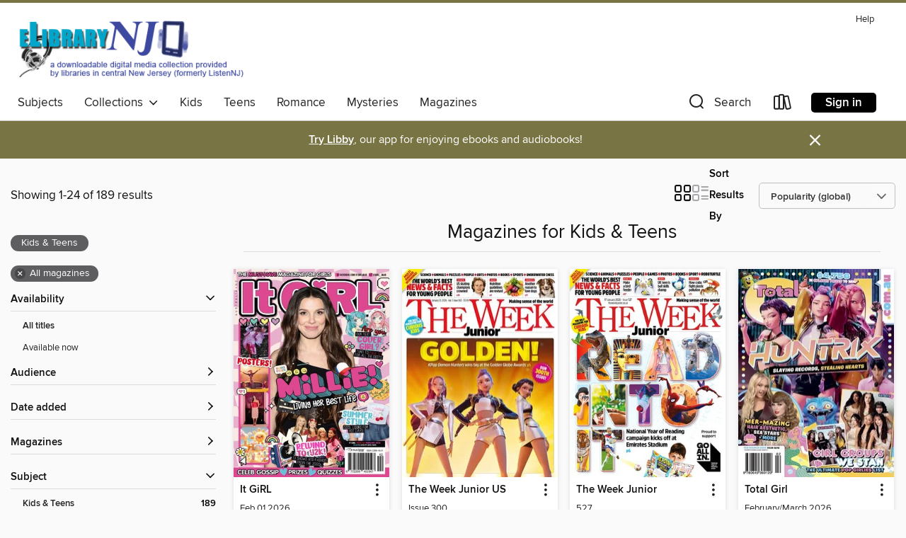

--- FILE ---
content_type: text/html; charset=utf-8
request_url: https://elibrarynj.overdrive.com/listennj-berkeleyheightsfree/content/collection/1567328
body_size: 82524
content:
<!DOCTYPE html>
<html lang="en" dir="ltr" class="no-js">
    <head>
        
    
        
            
        
    

    <meta name="twitter:title" property="og:title" content="eLibrary NJ"/>
    <meta name="twitter:description" property="og:description" content="See the &quot;Magazines for Kids &amp; Teens&quot; collection from eLibrary NJ."/>
    <meta name="twitter:image" property="og:image" content="https://thunder.cdn.overdrive.com/logos/crushed/995.png?1"/>
    <meta property="og:url" content="/listennj-berkeleyheightsfree/content/collection/1567328"/>
    <meta name="twitter:card" content="summary" />
    <meta property="og:site_name" content="eLibrary NJ" />
    <meta name="twitter:site" content="@OverDriveLibs" />
    <meta property="og:locale" content="en" />
    <meta name="description" content="See the &quot;Magazines for Kids &amp; Teens&quot; collection from eLibrary NJ." />

        <meta http-equiv="X-UA-Compatible" content="IE=edge,chrome=1">
<meta name="viewport" content="width=device-width, initial-scale=1.0 user-scalable=1">





    
        
        
            
        

        <title>Magazines for Kids &amp; Teens - eLibrary NJ - OverDrive</title>
    


<link rel='shortcut icon' type='image/x-icon' href='https://lightning.od-cdn.com/static/img/favicon.bb86d660d3929b5c0c65389d6a8e8aba.ico' />


    
        <meta name="twitter:title" property="og:title" content="eLibrary NJ"/>
        <meta name="twitter:description" property="og:description" content="Browse, borrow, and enjoy titles from the eLibrary NJ digital collection."/>
        <meta name="twitter:image" property="og:image" content="https://thunder.cdn.overdrive.com/logos/crushed/995.png?1"/>
        <meta property="og:url" content="/listennj-berkeleyheightsfree/content/collection/1567328"/>
        <meta name="twitter:card" content="summary" />
        <meta property="og:site_name" content="eLibrary NJ" />
        <meta name="twitter:site" content="@OverDriveLibs" />
        <meta property="og:locale" content="en" />
        
    
<!-- iOS smart app banner -->
    <meta name="apple-itunes-app" content="app-id=1076402606" />
    <!-- Google Play app banner -->
    <link rel="manifest" href="https://lightning.od-cdn.com/static/manifest.ed71e3d923d287cd1dce64ae0d3cc8b8.json">
    <meta name="google-play-app" content="app-id=com.overdrive.mobile.android.libby" />
    <!-- Windows Store app banner -->
    <meta name="msApplication-ID" content="2FA138F6.LibbybyOverDrive" />
    <meta name="msApplication-PackageFamilyName" content="2FA138F6.LibbybyOverDrive_daecb9042jmvt" />


        <link rel="stylesheet" type="text/css" href="https://lightning.od-cdn.com/static/vendor.bundle.min.5eabf64aeb625aca9acda7ccc8bb0256.css" onerror="cdnError(this)" />
        <link rel="stylesheet" type="text/css" href="https://lightning.od-cdn.com/static/app.bundle.min.0daacbc20b85e970d37a37fe3fc3b92b.css" onerror="cdnError(this)" />
        <link rel='shortcut icon' type='image/x-icon' href='https://lightning.od-cdn.com/static/img/favicon.bb86d660d3929b5c0c65389d6a8e8aba.ico' />

        
    <link rel="stylesheet" type="text/css" href="https://lightning.od-cdn.com/static/faceted-media.min.4cf2f9699e20c37ba2839a67bcf88d4d.css" />


        

<link rel="stylesheet" type="text/css" href="/assets/v3/css/45b2cd3100fbdebbdb6e3d5fa7e06ec7/colors.css?primary=%233d49a0&primaryR=61&primaryG=73&primaryB=160&primaryFontColor=%23fff&secondary=%23787443&secondaryR=120&secondaryG=116&secondaryB=67&secondaryFontColor=%23fff&bannerIsSecondaryColor=false&defaultColor=%23222">

        <script>
    window.OverDrive = window.OverDrive || {};
    window.OverDrive.colors = {};
    window.OverDrive.colors.primary = "#3d49a0";
    window.OverDrive.colors.secondary = "#787443";
    window.OverDrive.tenant = 113;
    window.OverDrive.libraryName = "eLibrary NJ";
    window.OverDrive.advantageKey = "listennj-berkeleyheightsfree";
    window.OverDrive.libraryKey = "listennj-berkeleyheightsfree";
    window.OverDrive.accountIds = [-1,88];
    window.OverDrive.parentAccountKey = "elibrarynj";
    window.OverDrive.allFeatures = "";
    window.OverDrive.libraryConfigurations = {"autocomplete":{"enabled":true},"content-holds":{"enabled":true},"getACard":{"enabled":false},"backToMainCollectionLink":{"enabled":true},"promoteLibby":{"enabled":true},"switchToLibby":{"enabled":true},"disableOdAppAccess":{"enabled":true},"bannerIsSecondaryColor":{"enabled":false},"lexileScores":{"enabled":true},"atosLevels":{"enabled":true},"gradeLevels":{"enabled":true},"interestLevels":{"enabled":true},"readingHistory":{"enabled":true},"reciprocalLending":{"enabled":true},"OzoneAuthentication":{"enabled":true},"Notifications":{"enabled":true},"kindleFooter":{"enabled":true},"kindleNav":{"enabled":true},"kindleLoanFormatLimit":{"enabled":true},"kindleSearchOffer":{"enabled":true},"kindleLoanOffer":{"enabled":true},"sampleOnlyMode":{},"luckyDayMenuLink":{"enabled":false},"disableWishlist":{"enabled":false},"simplifiedNavigationBar":{"enabled":false},"geo-idc":{"enabled":false},"libby-footer-promo":{"enabled":false}};
    window.OverDrive.mediaItems = {"9535660":{"reserveId":"24234fc4-db4c-499a-9d7f-b6ee8495a9a3","subjects":[{"id":"1172","name":"Kids & Teens"},{"id":"1179","name":"Tech & Gaming"}],"bisacCodes":[],"bisac":[],"levels":[],"creators":[],"languages":[{"id":"en","name":"English"}],"isBundledChild":false,"ratings":{"maturityLevel":{"id":"juvenile","name":"Juvenile"},"naughtyScore":{"id":"Juvenile","name":"Juvenile"}},"constraints":{"isDisneyEulaRequired":false},"reviewCounts":{"premium":0,"publisherSupplier":0},"isAvailable":true,"isPreReleaseTitle":false,"estimatedReleaseDate":"2022-12-16T11:41:00Z","sample":{"href":"https://samples.overdrive.com/?crid=639ef81e-696e-4052-ab21-0010e18704bc&.epub-sample.overdrive.com"},"publisher":{"id":"254925","name":"A360 Media, LLC"},"series":"The Ultimate Guide To Roblox","description":"<p>This ultimate guide will include inside tips and tricks for any level of Roblox payer, in addition to a guide no player should be without, this issue contains a vibrant tear-out poster for readers to save, show off to their friends, and enjoy!...","holdsCount":0,"isFastlane":false,"availabilityType":"always","isRecommendableToLibrary":true,"isOwned":true,"isHoldable":true,"isAdvantageFiltered":false,"visitorEligible":false,"juvenileEligible":false,"youngAdultEligible":false,"recentIssues":[{"covers":{"cover150Wide":{"href":"https://img1.od-cdn.com/ImageType-150/11052-1/{639EF81E-696E-4052-AB21-0010E18704BC}IMG150.JPG","height":200,"width":150,"primaryColor":{"hex":"#FE9426","rgb":{"red":254,"green":148,"blue":38}}},"cover300Wide":{"href":"https://img3.od-cdn.com/ImageType-400/11052-1/{639EF81E-696E-4052-AB21-0010E18704BC}IMG400.JPG","height":400,"width":300,"primaryColor":{"hex":"#F9971C","rgb":{"red":249,"green":151,"blue":28}}},"cover510Wide":{"href":"https://img1.od-cdn.com/ImageType-100/11052-1/{639EF81E-696E-4052-AB21-0010E18704BC}IMG100.JPG","height":680,"width":510,"primaryColor":{"hex":"#F9961F","rgb":{"red":249,"green":150,"blue":31}}}},"id":"9535660","edition":"The Ultimate Guide To Roblox"}],"contentAccessLevels":0,"classifications":{},"type":{"id":"magazine","name":"Magazine"},"covers":{"cover150Wide":{"href":"https://img1.od-cdn.com/ImageType-150/11052-1/{639EF81E-696E-4052-AB21-0010E18704BC}IMG150.JPG","height":200,"width":150,"primaryColor":{"hex":"#FE9426","rgb":{"red":254,"green":148,"blue":38}},"isPlaceholderImage":false},"cover300Wide":{"href":"https://img3.od-cdn.com/ImageType-400/11052-1/{639EF81E-696E-4052-AB21-0010E18704BC}IMG400.JPG","height":400,"width":300,"primaryColor":{"hex":"#F9971C","rgb":{"red":249,"green":151,"blue":28}},"isPlaceholderImage":false},"cover510Wide":{"href":"https://img1.od-cdn.com/ImageType-100/11052-1/{639EF81E-696E-4052-AB21-0010E18704BC}IMG100.JPG","height":680,"width":510,"primaryColor":{"hex":"#F9961F","rgb":{"red":249,"green":150,"blue":31}},"isPlaceholderImage":false}},"id":"9535660","firstCreatorId":0,"title":"The Ultimate Guide To Roblox","sortTitle":"Ultimate Guide To Roblox","frequency":{"id":"9","name":"One time"},"parentMagazineTitleId":"9535659","edition":"The Ultimate Guide To Roblox","formats":[{"identifiers":[{"type":"PublisherCatalogNumber","value":"41248"}],"rights":[],"onSaleDateUtc":"2022-12-16T11:41:00+00:00","hasAudioSynchronizedText":false,"isBundleParent":false,"bundledContent":[],"sample":{"href":"https://samples.overdrive.com/?crid=639ef81e-696e-4052-ab21-0010e18704bc&.epub-sample.overdrive.com"},"fulfillmentType":"bifocal","id":"magazine-overdrive","name":"OverDrive Magazine"}],"publisherAccount":{"id":"43284","name":"OverDrive Magazines"}},"10260465":{"reserveId":"93024765-03e6-43fe-8ad0-c989c81d1b9a","subjects":[{"id":"1163","name":"Celebrity & Gossip"},{"id":"1172","name":"Kids & Teens"}],"bisacCodes":[],"bisac":[],"levels":[],"creators":[],"languages":[{"id":"en","name":"English"}],"isBundledChild":false,"ratings":{"maturityLevel":{"id":"juvenile","name":"Juvenile"},"naughtyScore":{"id":"Juvenile","name":"Juvenile"}},"constraints":{"isDisneyEulaRequired":false},"reviewCounts":{"premium":0,"publisherSupplier":0},"isAvailable":true,"isPreReleaseTitle":false,"estimatedReleaseDate":"2020-10-30T13:00:00Z","sample":{"href":"https://samples.overdrive.com/?crid=55fc6c27-d5ff-4aeb-ae32-8bbd7ec2e259&.epub-sample.overdrive.com"},"publisher":{"id":"254925","name":"A360 Media, LLC"},"series":"J-14","description":"<p>Timely and always star-worthy, J-14 covers celebrity news like no other teen title.  From up-to-the-minute breaking news and star style standouts to who&#39;s dating who and must-watch entertainment, J-14 is THE all access destination for...","holdsCount":0,"isFastlane":false,"availabilityType":"always","isRecommendableToLibrary":true,"isOwned":true,"isHoldable":true,"isAdvantageFiltered":false,"visitorEligible":false,"juvenileEligible":false,"youngAdultEligible":false,"recentIssues":[{"covers":{"cover150Wide":{"href":"https://img2.od-cdn.com/ImageType-150/11052-1/{55FC6C27-D5FF-4AEB-AE32-8BBD7EC2E259}IMG150.JPG","height":200,"width":150,"primaryColor":{"hex":"#D3CBC0","rgb":{"red":211,"green":203,"blue":192}}},"cover300Wide":{"href":"https://img3.od-cdn.com/ImageType-400/11052-1/{55FC6C27-D5FF-4AEB-AE32-8BBD7EC2E259}IMG400.JPG","height":400,"width":300,"primaryColor":{"hex":"#D6C9C1","rgb":{"red":214,"green":201,"blue":193}}},"cover510Wide":{"href":"https://img3.od-cdn.com/ImageType-100/11052-1/{55FC6C27-D5FF-4AEB-AE32-8BBD7EC2E259}IMG100.JPG","height":680,"width":510,"primaryColor":{"hex":"#D7CAC2","rgb":{"red":215,"green":202,"blue":194}}}},"id":"10260465","edition":"Jan 01 2024"},{"covers":{"cover150Wide":{"href":"https://img3.od-cdn.com/ImageType-150/11052-1/{863B48E7-DD4E-480B-946A-66414BBD1BFD}IMG150.JPG","height":200,"width":150,"primaryColor":{"hex":"#E5438E","rgb":{"red":229,"green":67,"blue":142}}},"cover300Wide":{"href":"https://img2.od-cdn.com/ImageType-400/11052-1/{863B48E7-DD4E-480B-946A-66414BBD1BFD}IMG400.JPG","height":400,"width":300,"primaryColor":{"hex":"#E34788","rgb":{"red":227,"green":71,"blue":136}}},"cover510Wide":{"href":"https://img3.od-cdn.com/ImageType-100/11052-1/{863B48E7-DD4E-480B-946A-66414BBD1BFD}IMG100.JPG","height":680,"width":510,"primaryColor":{"hex":"#E5458B","rgb":{"red":229,"green":69,"blue":139}}}},"id":"10123861","edition":"Nov 01 2023"},{"covers":{"cover150Wide":{"href":"https://img3.od-cdn.com/ImageType-150/11052-1/{DE925BB4-9D51-45E4-B070-3341FDB55810}IMG150.JPG","height":200,"width":150,"primaryColor":{"hex":"#DB4B88","rgb":{"red":219,"green":75,"blue":136}}},"cover300Wide":{"href":"https://img3.od-cdn.com/ImageType-400/11052-1/{DE925BB4-9D51-45E4-B070-3341FDB55810}IMG400.JPG","height":400,"width":300,"primaryColor":{"hex":"#DE4890","rgb":{"red":222,"green":72,"blue":144}}},"cover510Wide":{"href":"https://img2.od-cdn.com/ImageType-100/11052-1/{DE925BB4-9D51-45E4-B070-3341FDB55810}IMG100.JPG","height":680,"width":510,"primaryColor":{"hex":"#DE4890","rgb":{"red":222,"green":72,"blue":144}}}},"id":"9970703","edition":"Sep 01 2023"},{"covers":{"cover150Wide":{"href":"https://img2.od-cdn.com/ImageType-150/11052-1/{110BC9C3-17D5-4219-9DE4-7E8B2E40A809}IMG150.JPG","height":200,"width":150,"primaryColor":{"hex":"#AC7C27","rgb":{"red":172,"green":124,"blue":39}}},"cover300Wide":{"href":"https://img1.od-cdn.com/ImageType-400/11052-1/{110BC9C3-17D5-4219-9DE4-7E8B2E40A809}IMG400.JPG","height":400,"width":300,"primaryColor":{"hex":"#E28F31","rgb":{"red":226,"green":143,"blue":49}}},"cover510Wide":{"href":"https://img2.od-cdn.com/ImageType-100/11052-1/{110BC9C3-17D5-4219-9DE4-7E8B2E40A809}IMG100.JPG","height":680,"width":510,"primaryColor":{"hex":"#E3831D","rgb":{"red":227,"green":131,"blue":29}}}},"id":"9848349","edition":"Jul 01 2023"},{"covers":{"cover150Wide":{"href":"https://img1.od-cdn.com/ImageType-150/11052-1/{83E5446A-A243-42C1-B5DE-52ED1F061B37}IMG150.JPG","height":200,"width":150,"primaryColor":{"hex":"#E14790","rgb":{"red":225,"green":71,"blue":144}}},"cover300Wide":{"href":"https://img2.od-cdn.com/ImageType-400/11052-1/{83E5446A-A243-42C1-B5DE-52ED1F061B37}IMG400.JPG","height":400,"width":300,"primaryColor":{"hex":"#E14694","rgb":{"red":225,"green":70,"blue":148}}},"cover510Wide":{"href":"https://img2.od-cdn.com/ImageType-100/11052-1/{83E5446A-A243-42C1-B5DE-52ED1F061B37}IMG100.JPG","height":680,"width":510,"primaryColor":{"hex":"#DE4890","rgb":{"red":222,"green":72,"blue":144}}}},"id":"9685181","edition":"May 01 2023"},{"covers":{"cover150Wide":{"href":"https://img3.od-cdn.com/ImageType-150/11052-1/{AC515A55-AC10-4F02-B93F-6D4F868C3A5C}IMG150.JPG","height":200,"width":150,"primaryColor":{"hex":"#EB4E9D","rgb":{"red":235,"green":78,"blue":157}}},"cover300Wide":{"href":"https://img2.od-cdn.com/ImageType-400/11052-1/{AC515A55-AC10-4F02-B93F-6D4F868C3A5C}IMG400.JPG","height":400,"width":300,"primaryColor":{"hex":"#E9519C","rgb":{"red":233,"green":81,"blue":156}}},"cover510Wide":{"href":"https://img1.od-cdn.com/ImageType-100/11052-1/{AC515A55-AC10-4F02-B93F-6D4F868C3A5C}IMG100.JPG","height":680,"width":510,"primaryColor":{"hex":"#F04D9C","rgb":{"red":240,"green":77,"blue":156}}}},"id":"9547721","edition":"Mar 01 2023"},{"covers":{"cover150Wide":{"href":"https://img3.od-cdn.com/ImageType-150/11052-1/{D30B7A7C-665B-495D-BAE0-F490D3189430}IMG150.JPG","height":200,"width":150,"primaryColor":{"hex":"#E9D35B","rgb":{"red":233,"green":211,"blue":91}}},"cover300Wide":{"href":"https://img1.od-cdn.com/ImageType-400/11052-1/{D30B7A7C-665B-495D-BAE0-F490D3189430}IMG400.JPG","height":400,"width":300,"primaryColor":{"hex":"#FBE26B","rgb":{"red":251,"green":226,"blue":107}}},"cover510Wide":{"href":"https://img3.od-cdn.com/ImageType-100/11052-1/{D30B7A7C-665B-495D-BAE0-F490D3189430}IMG100.JPG","height":680,"width":510,"primaryColor":{"hex":"#F9E56C","rgb":{"red":249,"green":229,"blue":108}}}},"id":"9381918","edition":"Jan 01 2023"},{"covers":{"cover150Wide":{"href":"https://img1.od-cdn.com/ImageType-150/11052-1/{7139C2D7-DB19-49A5-B5EA-385225CEFFAC}IMG150.JPG","height":200,"width":150,"primaryColor":{"hex":"#E3558D","rgb":{"red":227,"green":85,"blue":141}}},"cover300Wide":{"href":"https://img2.od-cdn.com/ImageType-400/11052-1/{7139C2D7-DB19-49A5-B5EA-385225CEFFAC}IMG400.JPG","height":400,"width":300,"primaryColor":{"hex":"#EB538E","rgb":{"red":235,"green":83,"blue":142}}},"cover510Wide":{"href":"https://img1.od-cdn.com/ImageType-100/11052-1/{7139C2D7-DB19-49A5-B5EA-385225CEFFAC}IMG100.JPG","height":680,"width":510,"primaryColor":{"hex":"#E35794","rgb":{"red":227,"green":87,"blue":148}}}},"id":"9227282","edition":"Nov 01 2022"},{"covers":{"cover150Wide":{"href":"https://img1.od-cdn.com/ImageType-150/11052-1/{2304942C-2412-4676-AA2A-7398A0031BF7}IMG150.JPG","height":200,"width":150,"primaryColor":{"hex":"#CE4387","rgb":{"red":206,"green":67,"blue":135}}},"cover300Wide":{"href":"https://img1.od-cdn.com/ImageType-400/11052-1/{2304942C-2412-4676-AA2A-7398A0031BF7}IMG400.JPG","height":400,"width":300,"primaryColor":{"hex":"#CA428E","rgb":{"red":202,"green":66,"blue":142}}},"cover510Wide":{"href":"https://img3.od-cdn.com/ImageType-100/11052-1/{2304942C-2412-4676-AA2A-7398A0031BF7}IMG100.JPG","height":680,"width":510,"primaryColor":{"hex":"#CB438F","rgb":{"red":203,"green":67,"blue":143}}}},"id":"9099023","edition":"Sep 01 2022"},{"covers":{"cover150Wide":{"href":"https://img1.od-cdn.com/ImageType-150/11052-1/{96554C24-24F0-4C1F-BCB4-C82A0579BD19}IMG150.JPG","height":200,"width":150,"primaryColor":{"hex":"#F5F7F2","rgb":{"red":245,"green":247,"blue":242}}},"cover300Wide":{"href":"https://img1.od-cdn.com/ImageType-400/11052-1/{96554C24-24F0-4C1F-BCB4-C82A0579BD19}IMG400.JPG","height":400,"width":300,"primaryColor":{"hex":"#FEFDFF","rgb":{"red":254,"green":253,"blue":255}}},"cover510Wide":{"href":"https://img3.od-cdn.com/ImageType-100/11052-1/{96554C24-24F0-4C1F-BCB4-C82A0579BD19}IMG100.JPG","height":680,"width":510,"primaryColor":{"hex":"#FEFEFE","rgb":{"red":254,"green":254,"blue":254}}}},"id":"8996306","edition":"Jul 01 2022"},{"covers":{"cover150Wide":{"href":"https://img3.od-cdn.com/ImageType-150/11052-1/{98C0DA81-9477-44EF-9647-F6EF4CCC4AE2}IMG150.JPG","height":200,"width":150,"primaryColor":{"hex":"#FDEA08","rgb":{"red":253,"green":234,"blue":8}}},"cover300Wide":{"href":"https://img1.od-cdn.com/ImageType-400/11052-1/{98C0DA81-9477-44EF-9647-F6EF4CCC4AE2}IMG400.JPG","height":400,"width":300,"primaryColor":{"hex":"#F9F203","rgb":{"red":249,"green":242,"blue":3}}},"cover510Wide":{"href":"https://img1.od-cdn.com/ImageType-100/11052-1/{98C0DA81-9477-44EF-9647-F6EF4CCC4AE2}IMG100.JPG","height":680,"width":510,"primaryColor":{"hex":"#FCF008","rgb":{"red":252,"green":240,"blue":8}}}},"id":"8839302","edition":"May 01 2022"},{"covers":{"cover150Wide":{"href":"https://img2.od-cdn.com/ImageType-150/11052-1/{B39487EE-09B6-4483-993E-B87244EE8B63}IMG150.JPG","height":200,"width":150,"primaryColor":{"hex":"#E5CE4C","rgb":{"red":229,"green":206,"blue":76}}},"cover300Wide":{"href":"https://img3.od-cdn.com/ImageType-400/11052-1/{B39487EE-09B6-4483-993E-B87244EE8B63}IMG400.JPG","height":400,"width":300,"primaryColor":{"hex":"#DCC551","rgb":{"red":220,"green":197,"blue":81}}},"cover510Wide":{"href":"https://img3.od-cdn.com/ImageType-100/11052-1/{B39487EE-09B6-4483-993E-B87244EE8B63}IMG100.JPG","height":680,"width":510,"primaryColor":{"hex":"#DFC54A","rgb":{"red":223,"green":197,"blue":74}}}},"id":"8719459","edition":"Mar 01 2022"}],"contentAccessLevels":0,"classifications":{},"type":{"id":"magazine","name":"Magazine"},"covers":{"cover150Wide":{"href":"https://img2.od-cdn.com/ImageType-150/11052-1/{55FC6C27-D5FF-4AEB-AE32-8BBD7EC2E259}IMG150.JPG","height":200,"width":150,"primaryColor":{"hex":"#D3CBC0","rgb":{"red":211,"green":203,"blue":192}},"isPlaceholderImage":false},"cover300Wide":{"href":"https://img3.od-cdn.com/ImageType-400/11052-1/{55FC6C27-D5FF-4AEB-AE32-8BBD7EC2E259}IMG400.JPG","height":400,"width":300,"primaryColor":{"hex":"#D6C9C1","rgb":{"red":214,"green":201,"blue":193}},"isPlaceholderImage":false},"cover510Wide":{"href":"https://img3.od-cdn.com/ImageType-100/11052-1/{55FC6C27-D5FF-4AEB-AE32-8BBD7EC2E259}IMG100.JPG","height":680,"width":510,"primaryColor":{"hex":"#D7CAC2","rgb":{"red":215,"green":202,"blue":194}},"isPlaceholderImage":false}},"id":"10260465","firstCreatorId":0,"title":"J-14","sortTitle":"J14","starRating":5,"starRatingCount":1,"frequency":{"id":"0","name":"Unknown"},"parentMagazineTitleId":"5846367","edition":"Jan 01 2024","formats":[{"identifiers":[{"type":"PublisherCatalogNumber","value":"30883"}],"rights":[],"onSaleDateUtc":"2020-10-30T13:00:00+00:00","hasAudioSynchronizedText":false,"isBundleParent":false,"bundledContent":[],"sample":{"href":"https://samples.overdrive.com/?crid=55fc6c27-d5ff-4aeb-ae32-8bbd7ec2e259&.epub-sample.overdrive.com"},"fulfillmentType":"bifocal","id":"magazine-overdrive","name":"OverDrive Magazine"}],"publisherAccount":{"id":"43284","name":"OverDrive Magazines"}},"10287621":{"reserveId":"b14db932-ef28-43a0-aa58-d094b121db4d","subjects":[{"id":"1172","name":"Kids & Teens"}],"bisacCodes":[],"bisac":[],"levels":[],"creators":[],"languages":[{"id":"en","name":"English"}],"isBundledChild":false,"ratings":{"maturityLevel":{"id":"juvenile","name":"Juvenile"},"naughtyScore":{"id":"Juvenile","name":"Juvenile"}},"constraints":{"isDisneyEulaRequired":false},"reviewCounts":{"premium":0,"publisherSupplier":0},"isAvailable":true,"isPreReleaseTitle":false,"estimatedReleaseDate":"2020-10-02T13:00:00Z","sample":{"href":"https://samples.overdrive.com/?crid=58c641f3-554b-4900-bfd4-6abda49946c7&.epub-sample.overdrive.com"},"publisher":{"id":"254925","name":"A360 Media, LLC"},"series":"Girls' World","description":"<p>Girls&#39; World is a children&#39;s magazine for girls ages 7-12.  It&#39;s filled with crafts, party ideas for fun with friends, and advice for everything in a girl&#39;s life!  It&#39;s designed to inspire creativity through artwork,...","holdsCount":0,"isFastlane":false,"availabilityType":"always","isRecommendableToLibrary":true,"isOwned":true,"isHoldable":true,"isAdvantageFiltered":false,"visitorEligible":false,"juvenileEligible":false,"youngAdultEligible":false,"recentIssues":[{"covers":{"cover150Wide":{"href":"https://img1.od-cdn.com/ImageType-150/11052-1/{58C641F3-554B-4900-BFD4-6ABDA49946C7}IMG150.JPG","height":200,"width":150,"primaryColor":{"hex":"#2FA3D2","rgb":{"red":47,"green":163,"blue":210}}},"cover300Wide":{"href":"https://img2.od-cdn.com/ImageType-400/11052-1/{58C641F3-554B-4900-BFD4-6ABDA49946C7}IMG400.JPG","height":400,"width":300,"primaryColor":{"hex":"#37ADDB","rgb":{"red":55,"green":173,"blue":219}}},"cover510Wide":{"href":"https://img3.od-cdn.com/ImageType-100/11052-1/{58C641F3-554B-4900-BFD4-6ABDA49946C7}IMG100.JPG","height":680,"width":510,"primaryColor":{"hex":"#35AEDD","rgb":{"red":53,"green":174,"blue":221}}}},"id":"10287621","edition":"Jan 01 2024"},{"covers":{"cover150Wide":{"href":"https://img3.od-cdn.com/ImageType-150/11052-1/{F3F88DC0-EDB5-4A39-99D2-68B1DA21689E}IMG150.JPG","height":200,"width":150,"primaryColor":{"hex":"#841C75","rgb":{"red":132,"green":28,"blue":117}}},"cover300Wide":{"href":"https://img3.od-cdn.com/ImageType-400/11052-1/{F3F88DC0-EDB5-4A39-99D2-68B1DA21689E}IMG400.JPG","height":400,"width":300,"primaryColor":{"hex":"#7D1A77","rgb":{"red":125,"green":26,"blue":119}}},"cover510Wide":{"href":"https://img1.od-cdn.com/ImageType-100/11052-1/{F3F88DC0-EDB5-4A39-99D2-68B1DA21689E}IMG100.JPG","height":680,"width":510,"primaryColor":{"hex":"#7C1B7C","rgb":{"red":124,"green":27,"blue":124}}}},"id":"10172759","edition":"Nov 01 2023"},{"covers":{"cover150Wide":{"href":"https://img3.od-cdn.com/ImageType-150/11052-1/{2379B588-21FD-4C0E-9ED6-67126854654E}IMG150.JPG","height":200,"width":150,"primaryColor":{"hex":"#80163C","rgb":{"red":128,"green":22,"blue":60}}},"cover300Wide":{"href":"https://img3.od-cdn.com/ImageType-400/11052-1/{2379B588-21FD-4C0E-9ED6-67126854654E}IMG400.JPG","height":400,"width":300,"primaryColor":{"hex":"#7C0F38","rgb":{"red":124,"green":15,"blue":56}}},"cover510Wide":{"href":"https://img2.od-cdn.com/ImageType-100/11052-1/{2379B588-21FD-4C0E-9ED6-67126854654E}IMG100.JPG","height":680,"width":510,"primaryColor":{"hex":"#761236","rgb":{"red":118,"green":18,"blue":54}}}},"id":"10042396","edition":"Oct 01 2023"},{"covers":{"cover150Wide":{"href":"https://img1.od-cdn.com/ImageType-150/11052-1/{03AD588F-7867-4549-81C4-F7FB0B65E6CC}IMG150.JPG","height":200,"width":150,"primaryColor":{"hex":"#B2DDE3","rgb":{"red":178,"green":221,"blue":227}}},"cover300Wide":{"href":"https://img1.od-cdn.com/ImageType-400/11052-1/{03AD588F-7867-4549-81C4-F7FB0B65E6CC}IMG400.JPG","height":400,"width":300,"primaryColor":{"hex":"#BAD5FF","rgb":{"red":186,"green":213,"blue":255}}},"cover510Wide":{"href":"https://img2.od-cdn.com/ImageType-100/11052-1/{03AD588F-7867-4549-81C4-F7FB0B65E6CC}IMG100.JPG","height":680,"width":510,"primaryColor":{"hex":"#B2DAF3","rgb":{"red":178,"green":218,"blue":243}}}},"id":"9932179","edition":"Aug 01 2023"},{"covers":{"cover150Wide":{"href":"https://img3.od-cdn.com/ImageType-150/11052-1/{12526558-07B1-4A0E-836C-7A84AD9B1FA6}IMG150.JPG","height":200,"width":150,"primaryColor":{"hex":"#DB317A","rgb":{"red":219,"green":49,"blue":122}}},"cover300Wide":{"href":"https://img3.od-cdn.com/ImageType-400/11052-1/{12526558-07B1-4A0E-836C-7A84AD9B1FA6}IMG400.JPG","height":400,"width":300,"primaryColor":{"hex":"#EA318C","rgb":{"red":234,"green":49,"blue":140}}},"cover510Wide":{"href":"https://img1.od-cdn.com/ImageType-100/11052-1/{12526558-07B1-4A0E-836C-7A84AD9B1FA6}IMG100.JPG","height":680,"width":510,"primaryColor":{"hex":"#DD3692","rgb":{"red":221,"green":54,"blue":146}}}},"id":"9848352","edition":"Jun 01 2023"},{"covers":{"cover150Wide":{"href":"https://img2.od-cdn.com/ImageType-150/11052-1/{0F9CAF46-8906-45C9-B195-C0A25047A2B5}IMG150.JPG","height":200,"width":150,"primaryColor":{"hex":"#FCDC18","rgb":{"red":252,"green":220,"blue":24}}},"cover300Wide":{"href":"https://img2.od-cdn.com/ImageType-400/11052-1/{0F9CAF46-8906-45C9-B195-C0A25047A2B5}IMG400.JPG","height":400,"width":300,"primaryColor":{"hex":"#FFDC10","rgb":{"red":255,"green":220,"blue":16}}},"cover510Wide":{"href":"https://img3.od-cdn.com/ImageType-100/11052-1/{0F9CAF46-8906-45C9-B195-C0A25047A2B5}IMG100.JPG","height":680,"width":510,"primaryColor":{"hex":"#FFDC0E","rgb":{"red":255,"green":220,"blue":14}}}},"id":"9717308","edition":"May 01 2023"},{"covers":{"cover150Wide":{"href":"https://img1.od-cdn.com/ImageType-150/11052-1/{4A915FCA-E9C5-47E8-AF77-AD1D5918A1CE}IMG150.JPG","height":200,"width":150,"primaryColor":{"hex":"#25BCE7","rgb":{"red":37,"green":188,"blue":231}}},"cover300Wide":{"href":"https://img2.od-cdn.com/ImageType-400/11052-1/{4A915FCA-E9C5-47E8-AF77-AD1D5918A1CE}IMG400.JPG","height":400,"width":300,"primaryColor":{"hex":"#27BAE6","rgb":{"red":39,"green":186,"blue":230}}},"cover510Wide":{"href":"https://img3.od-cdn.com/ImageType-100/11052-1/{4A915FCA-E9C5-47E8-AF77-AD1D5918A1CE}IMG100.JPG","height":680,"width":510,"primaryColor":{"hex":"#23BCE8","rgb":{"red":35,"green":188,"blue":232}}}},"id":"9563321","edition":"Mar 01 2023"},{"covers":{"cover150Wide":{"href":"https://img3.od-cdn.com/ImageType-150/11052-1/{1B9A9573-848B-4239-A4C5-1C198D432C3A}IMG150.JPG","height":200,"width":150,"primaryColor":{"hex":"#8D589E","rgb":{"red":141,"green":88,"blue":158}}},"cover300Wide":{"href":"https://img1.od-cdn.com/ImageType-400/11052-1/{1B9A9573-848B-4239-A4C5-1C198D432C3A}IMG400.JPG","height":400,"width":300,"primaryColor":{"hex":"#865E9D","rgb":{"red":134,"green":94,"blue":157}}},"cover510Wide":{"href":"https://img1.od-cdn.com/ImageType-100/11052-1/{1B9A9573-848B-4239-A4C5-1C198D432C3A}IMG100.JPG","height":680,"width":510,"primaryColor":{"hex":"#875D9D","rgb":{"red":135,"green":93,"blue":157}}}},"id":"9416808","edition":"Jan 01 2023"},{"covers":{"cover150Wide":{"href":"https://img2.od-cdn.com/ImageType-150/11052-1/{EF9023C6-829A-4EFE-A4DB-4960D3660598}IMG150.JPG","height":200,"width":150,"primaryColor":{"hex":"#30BFA1","rgb":{"red":48,"green":191,"blue":161}}},"cover300Wide":{"href":"https://img3.od-cdn.com/ImageType-400/11052-1/{EF9023C6-829A-4EFE-A4DB-4960D3660598}IMG400.JPG","height":400,"width":300,"primaryColor":{"hex":"#29AB9F","rgb":{"red":41,"green":171,"blue":159}}},"cover510Wide":{"href":"https://img3.od-cdn.com/ImageType-100/11052-1/{EF9023C6-829A-4EFE-A4DB-4960D3660598}IMG100.JPG","height":680,"width":510,"primaryColor":{"hex":"#2BAB9C","rgb":{"red":43,"green":171,"blue":156}}}},"id":"9265022","edition":"Nov 01 2022"},{"covers":{"cover150Wide":{"href":"https://img1.od-cdn.com/ImageType-150/11052-1/{19914836-899C-4F9E-A1DD-60CFEA728596}IMG150.JPG","height":200,"width":150,"primaryColor":{"hex":"#FFF305","rgb":{"red":255,"green":243,"blue":5}}},"cover300Wide":{"href":"https://img1.od-cdn.com/ImageType-400/11052-1/{19914836-899C-4F9E-A1DD-60CFEA728596}IMG400.JPG","height":400,"width":300,"primaryColor":{"hex":"#FFEC00","rgb":{"red":255,"green":236,"blue":0}}},"cover510Wide":{"href":"https://img3.od-cdn.com/ImageType-100/11052-1/{19914836-899C-4F9E-A1DD-60CFEA728596}IMG100.JPG","height":680,"width":510,"primaryColor":{"hex":"#FFEC01","rgb":{"red":255,"green":236,"blue":1}}}},"id":"9156301","edition":"Oct 01 2022"},{"covers":{"cover150Wide":{"href":"https://img3.od-cdn.com/ImageType-150/11052-1/{FE5B7976-BCF5-4CCB-8D8D-696E85B4621E}IMG150.JPG","height":200,"width":150,"primaryColor":{"hex":"#F0F4A7","rgb":{"red":240,"green":244,"blue":167}}},"cover300Wide":{"href":"https://img2.od-cdn.com/ImageType-400/11052-1/{FE5B7976-BCF5-4CCB-8D8D-696E85B4621E}IMG400.JPG","height":400,"width":300,"primaryColor":{"hex":"#FFFFDF","rgb":{"red":255,"green":255,"blue":223}}},"cover510Wide":{"href":"https://img2.od-cdn.com/ImageType-100/11052-1/{FE5B7976-BCF5-4CCB-8D8D-696E85B4621E}IMG100.JPG","height":680,"width":510,"primaryColor":{"hex":"#FEFFFB","rgb":{"red":254,"green":255,"blue":251}}}},"id":"9076228","edition":"Aug 01 2022"},{"covers":{"cover150Wide":{"href":"https://img3.od-cdn.com/ImageType-150/11052-1/{AC117E94-9292-4E3F-99ED-288EC7E51003}IMG150.JPG","height":200,"width":150,"primaryColor":{"hex":"#FFECFC","rgb":{"red":255,"green":236,"blue":252}}},"cover300Wide":{"href":"https://img2.od-cdn.com/ImageType-400/11052-1/{AC117E94-9292-4E3F-99ED-288EC7E51003}IMG400.JPG","height":400,"width":300,"primaryColor":{"hex":"#FCDBEC","rgb":{"red":252,"green":219,"blue":236}}},"cover510Wide":{"href":"https://img1.od-cdn.com/ImageType-100/11052-1/{AC117E94-9292-4E3F-99ED-288EC7E51003}IMG100.JPG","height":680,"width":510,"primaryColor":{"hex":"#F2CCE1","rgb":{"red":242,"green":204,"blue":225}}}},"id":"8996309","edition":"Jun 01 2022"}],"contentAccessLevels":0,"classifications":{},"type":{"id":"magazine","name":"Magazine"},"covers":{"cover150Wide":{"href":"https://img1.od-cdn.com/ImageType-150/11052-1/{58C641F3-554B-4900-BFD4-6ABDA49946C7}IMG150.JPG","height":200,"width":150,"primaryColor":{"hex":"#30A2D4","rgb":{"red":48,"green":162,"blue":212}},"isPlaceholderImage":false},"cover300Wide":{"href":"https://img2.od-cdn.com/ImageType-400/11052-1/{58C641F3-554B-4900-BFD4-6ABDA49946C7}IMG400.JPG","height":400,"width":300,"primaryColor":{"hex":"#37AAD9","rgb":{"red":55,"green":170,"blue":217}},"isPlaceholderImage":false},"cover510Wide":{"href":"https://img3.od-cdn.com/ImageType-100/11052-1/{58C641F3-554B-4900-BFD4-6ABDA49946C7}IMG100.JPG","height":680,"width":510,"primaryColor":{"hex":"#31A9DB","rgb":{"red":49,"green":169,"blue":219}},"isPlaceholderImage":false}},"id":"10287621","firstCreatorId":0,"title":"Girls' World","sortTitle":"Girls World","frequency":{"id":"0","name":"Unknown"},"parentMagazineTitleId":"5849140","edition":"Jan 01 2024","formats":[{"identifiers":[{"type":"PublisherCatalogNumber","value":"30705"}],"rights":[],"onSaleDateUtc":"2020-10-02T13:00:00+00:00","hasAudioSynchronizedText":false,"isBundleParent":false,"bundledContent":[],"sample":{"href":"https://samples.overdrive.com/?crid=58c641f3-554b-4900-bfd4-6abda49946c7&.epub-sample.overdrive.com"},"fulfillmentType":"bifocal","id":"magazine-overdrive","name":"OverDrive Magazine"}],"publisherAccount":{"id":"43284","name":"OverDrive Magazines"}},"10367618":{"reserveId":"d878e58f-0f9e-42dd-ad33-c66a7d7409bd","subjects":[{"id":"1172","name":"Kids & Teens"},{"id":"1179","name":"Tech & Gaming"}],"bisacCodes":[],"bisac":[],"levels":[],"creators":[],"languages":[{"id":"en","name":"English"}],"isBundledChild":false,"ratings":{"maturityLevel":{"id":"juvenile","name":"Juvenile"},"naughtyScore":{"id":"Juvenile","name":"Juvenile"}},"constraints":{"isDisneyEulaRequired":false},"reviewCounts":{"premium":0,"publisherSupplier":0},"isAvailable":true,"isPreReleaseTitle":false,"estimatedReleaseDate":"2020-11-05T01:00:00Z","sample":{"href":"https://samples.overdrive.com/?crid=dbef2bfc-a3ea-411d-b85a-82ef769a7989&.epub-sample.overdrive.com"},"publisher":{"id":"254909","name":"Future Publishing Ltd"},"series":"Minecraft World Magazine","description":"<p>Minecraft World is the essential monthly guide to the planet’s best videogame: Minecraft! In each issue, we’ll be keeping you bang up to date with what’s happening in Minecraft, as well as sharing secrets, essential tips, advice and the very...","holdsCount":0,"isFastlane":false,"availabilityType":"always","isRecommendableToLibrary":true,"isOwned":true,"isHoldable":true,"isAdvantageFiltered":false,"visitorEligible":false,"juvenileEligible":false,"youngAdultEligible":false,"recentIssues":[{"covers":{"cover150Wide":{"href":"https://img2.od-cdn.com/ImageType-150/11052-1/{DBEF2BFC-A3EA-411D-B85A-82EF769A7989}IMG150.JPG","height":200,"width":150,"primaryColor":{"hex":"#DE1911","rgb":{"red":222,"green":25,"blue":17}}},"cover300Wide":{"href":"https://img3.od-cdn.com/ImageType-400/11052-1/{DBEF2BFC-A3EA-411D-B85A-82EF769A7989}IMG400.JPG","height":400,"width":300,"primaryColor":{"hex":"#DE1B15","rgb":{"red":222,"green":27,"blue":21}}},"cover510Wide":{"href":"https://img3.od-cdn.com/ImageType-100/11052-1/{DBEF2BFC-A3EA-411D-B85A-82EF769A7989}IMG100.JPG","height":680,"width":510,"primaryColor":{"hex":"#E01B15","rgb":{"red":224,"green":27,"blue":21}}}},"id":"10367618","edition":"Issue 113"},{"covers":{"cover150Wide":{"href":"https://img2.od-cdn.com/ImageType-150/11052-1/{6FA58D24-F2B6-464A-A211-2A7FD9064652}IMG150.JPG","height":200,"width":150,"primaryColor":{"hex":"#EA151B","rgb":{"red":234,"green":21,"blue":27}}},"cover300Wide":{"href":"https://img2.od-cdn.com/ImageType-400/11052-1/{6FA58D24-F2B6-464A-A211-2A7FD9064652}IMG400.JPG","height":400,"width":300,"primaryColor":{"hex":"#F01928","rgb":{"red":240,"green":25,"blue":40}}},"cover510Wide":{"href":"https://img2.od-cdn.com/ImageType-100/11052-1/{6FA58D24-F2B6-464A-A211-2A7FD9064652}IMG100.JPG","height":680,"width":510,"primaryColor":{"hex":"#E71C22","rgb":{"red":231,"green":28,"blue":34}}}},"id":"10312704","edition":"Issue 112"},{"covers":{"cover150Wide":{"href":"https://img2.od-cdn.com/ImageType-150/11052-1/{4C5F617B-6616-45E6-B9C6-4DEA6F90EFDA}IMG150.JPG","height":200,"width":150,"primaryColor":{"hex":"#EA1D24","rgb":{"red":234,"green":29,"blue":36}}},"cover300Wide":{"href":"https://img1.od-cdn.com/ImageType-400/11052-1/{4C5F617B-6616-45E6-B9C6-4DEA6F90EFDA}IMG400.JPG","height":400,"width":300,"primaryColor":{"hex":"#F41824","rgb":{"red":244,"green":24,"blue":36}}},"cover510Wide":{"href":"https://img3.od-cdn.com/ImageType-100/11052-1/{4C5F617B-6616-45E6-B9C6-4DEA6F90EFDA}IMG100.JPG","height":680,"width":510,"primaryColor":{"hex":"#ED1B24","rgb":{"red":237,"green":27,"blue":36}}}},"id":"10258599","edition":"Issue 111"},{"covers":{"cover150Wide":{"href":"https://img2.od-cdn.com/ImageType-150/11052-1/{434564DF-94E4-45E0-9E72-B2E274871EC5}IMG150.JPG","height":200,"width":150,"primaryColor":{"hex":"#078941","rgb":{"red":7,"green":137,"blue":65}}},"cover300Wide":{"href":"https://img1.od-cdn.com/ImageType-400/11052-1/{434564DF-94E4-45E0-9E72-B2E274871EC5}IMG400.JPG","height":400,"width":300,"primaryColor":{"hex":"#00834A","rgb":{"red":0,"green":131,"blue":74}}},"cover510Wide":{"href":"https://img3.od-cdn.com/ImageType-100/11052-1/{434564DF-94E4-45E0-9E72-B2E274871EC5}IMG100.JPG","height":680,"width":510,"primaryColor":{"hex":"#018442","rgb":{"red":1,"green":132,"blue":66}}}},"id":"10186288","edition":"Issue 110"},{"covers":{"cover150Wide":{"href":"https://img1.od-cdn.com/ImageType-150/11052-1/{0DB0C473-5DCB-43C2-B94F-F7B53CB34F30}IMG150.JPG","height":200,"width":150,"primaryColor":{"hex":"#FFE916","rgb":{"red":255,"green":233,"blue":22}}},"cover300Wide":{"href":"https://img1.od-cdn.com/ImageType-400/11052-1/{0DB0C473-5DCB-43C2-B94F-F7B53CB34F30}IMG400.JPG","height":400,"width":300,"primaryColor":{"hex":"#FBED12","rgb":{"red":251,"green":237,"blue":18}}},"cover510Wide":{"href":"https://img2.od-cdn.com/ImageType-100/11052-1/{0DB0C473-5DCB-43C2-B94F-F7B53CB34F30}IMG100.JPG","height":680,"width":510,"primaryColor":{"hex":"#FAEC19","rgb":{"red":250,"green":236,"blue":25}}}},"id":"10119350","edition":"Issue 109"},{"covers":{"cover150Wide":{"href":"https://img2.od-cdn.com/ImageType-150/11052-1/{4BA0A5E3-E55B-4E00-BA86-80FAD7268A4B}IMG150.JPG","height":200,"width":150,"primaryColor":{"hex":"#FADB00","rgb":{"red":250,"green":219,"blue":0}}},"cover300Wide":{"href":"https://img1.od-cdn.com/ImageType-400/11052-1/{4BA0A5E3-E55B-4E00-BA86-80FAD7268A4B}IMG400.JPG","height":400,"width":300,"primaryColor":{"hex":"#FFDF00","rgb":{"red":255,"green":223,"blue":0}}},"cover510Wide":{"href":"https://img1.od-cdn.com/ImageType-100/11052-1/{4BA0A5E3-E55B-4E00-BA86-80FAD7268A4B}IMG100.JPG","height":680,"width":510,"primaryColor":{"hex":"#FFDF00","rgb":{"red":255,"green":223,"blue":0}}}},"id":"10054411","edition":"Issue 108"},{"covers":{"cover150Wide":{"href":"https://img3.od-cdn.com/ImageType-150/11052-1/{7B75E9A1-C68D-4F0A-892F-52D6AFFC8E8F}IMG150.JPG","height":200,"width":150,"primaryColor":{"hex":"#F8F300","rgb":{"red":248,"green":243,"blue":0}}},"cover300Wide":{"href":"https://img2.od-cdn.com/ImageType-400/11052-1/{7B75E9A1-C68D-4F0A-892F-52D6AFFC8E8F}IMG400.JPG","height":400,"width":300,"primaryColor":{"hex":"#FFF000","rgb":{"red":255,"green":240,"blue":0}}},"cover510Wide":{"href":"https://img3.od-cdn.com/ImageType-100/11052-1/{7B75E9A1-C68D-4F0A-892F-52D6AFFC8E8F}IMG100.JPG","height":680,"width":510,"primaryColor":{"hex":"#FEF200","rgb":{"red":254,"green":242,"blue":0}}}},"id":"9983617","edition":"Issue 107"},{"covers":{"cover150Wide":{"href":"https://img3.od-cdn.com/ImageType-150/11052-1/{E03B21AC-4479-4AF4-9E6D-82905B6C0DF2}IMG150.JPG","height":200,"width":150,"primaryColor":{"hex":"#FFF100","rgb":{"red":255,"green":241,"blue":0}}},"cover300Wide":{"href":"https://img3.od-cdn.com/ImageType-400/11052-1/{E03B21AC-4479-4AF4-9E6D-82905B6C0DF2}IMG400.JPG","height":400,"width":300,"primaryColor":{"hex":"#FFF100","rgb":{"red":255,"green":241,"blue":0}}},"cover510Wide":{"href":"https://img2.od-cdn.com/ImageType-100/11052-1/{E03B21AC-4479-4AF4-9E6D-82905B6C0DF2}IMG100.JPG","height":680,"width":510,"primaryColor":{"hex":"#FEF200","rgb":{"red":254,"green":242,"blue":0}}}},"id":"9915091","edition":"Issue 106"},{"covers":{"cover150Wide":{"href":"https://img1.od-cdn.com/ImageType-150/11052-1/{44C99CE1-AB44-4770-AF21-316E0056786E}IMG150.JPG","height":200,"width":150,"primaryColor":{"hex":"#2F4C5C","rgb":{"red":47,"green":76,"blue":92}}},"cover300Wide":{"href":"https://img2.od-cdn.com/ImageType-400/11052-1/{44C99CE1-AB44-4770-AF21-316E0056786E}IMG400.JPG","height":400,"width":300,"primaryColor":{"hex":"#2F4D58","rgb":{"red":47,"green":77,"blue":88}}},"cover510Wide":{"href":"https://img3.od-cdn.com/ImageType-100/11052-1/{44C99CE1-AB44-4770-AF21-316E0056786E}IMG100.JPG","height":680,"width":510,"primaryColor":{"hex":"#2F4C5A","rgb":{"red":47,"green":76,"blue":90}}}},"id":"9860256","edition":"Issue 105"},{"covers":{"cover150Wide":{"href":"https://img2.od-cdn.com/ImageType-150/11052-1/{7B8E9999-77C4-421B-B1C9-646B0C861D63}IMG150.JPG","height":200,"width":150,"primaryColor":{"hex":"#00622B","rgb":{"red":0,"green":98,"blue":43}}},"cover300Wide":{"href":"https://img2.od-cdn.com/ImageType-400/11052-1/{7B8E9999-77C4-421B-B1C9-646B0C861D63}IMG400.JPG","height":400,"width":300,"primaryColor":{"hex":"#036830","rgb":{"red":3,"green":104,"blue":48}}},"cover510Wide":{"href":"https://img2.od-cdn.com/ImageType-100/11052-1/{7B8E9999-77C4-421B-B1C9-646B0C861D63}IMG100.JPG","height":680,"width":510,"primaryColor":{"hex":"#016830","rgb":{"red":1,"green":104,"blue":48}}}},"id":"9798554","edition":"Issue 104"},{"covers":{"cover150Wide":{"href":"https://img3.od-cdn.com/ImageType-150/11052-1/{F41A567C-1A0D-41E2-87D6-8927EC3839A6}IMG150.JPG","height":200,"width":150,"primaryColor":{"hex":"#29539F","rgb":{"red":41,"green":83,"blue":159}}},"cover300Wide":{"href":"https://img2.od-cdn.com/ImageType-400/11052-1/{F41A567C-1A0D-41E2-87D6-8927EC3839A6}IMG400.JPG","height":400,"width":300,"primaryColor":{"hex":"#225398","rgb":{"red":34,"green":83,"blue":152}}},"cover510Wide":{"href":"https://img2.od-cdn.com/ImageType-100/11052-1/{F41A567C-1A0D-41E2-87D6-8927EC3839A6}IMG100.JPG","height":680,"width":510,"primaryColor":{"hex":"#21529F","rgb":{"red":33,"green":82,"blue":159}}}},"id":"9714654","edition":"Issue 103"},{"covers":{"cover150Wide":{"href":"https://img3.od-cdn.com/ImageType-150/11052-1/{76480B02-9E9A-4872-9002-BB8B27DDA720}IMG150.JPG","height":200,"width":150,"primaryColor":{"hex":"#EC1D27","rgb":{"red":236,"green":29,"blue":39}}},"cover300Wide":{"href":"https://img3.od-cdn.com/ImageType-400/11052-1/{76480B02-9E9A-4872-9002-BB8B27DDA720}IMG400.JPG","height":400,"width":300,"primaryColor":{"hex":"#F01928","rgb":{"red":240,"green":25,"blue":40}}},"cover510Wide":{"href":"https://img3.od-cdn.com/ImageType-100/11052-1/{76480B02-9E9A-4872-9002-BB8B27DDA720}IMG100.JPG","height":680,"width":510,"primaryColor":{"hex":"#ED1B24","rgb":{"red":237,"green":27,"blue":36}}}},"id":"9640455","edition":"Issue 102"}],"contentAccessLevels":0,"classifications":{},"type":{"id":"magazine","name":"Magazine"},"covers":{"cover150Wide":{"href":"https://img2.od-cdn.com/ImageType-150/11052-1/{DBEF2BFC-A3EA-411D-B85A-82EF769A7989}IMG150.JPG","height":200,"width":150,"primaryColor":{"hex":"#DE1911","rgb":{"red":222,"green":25,"blue":17}},"isPlaceholderImage":false},"cover300Wide":{"href":"https://img3.od-cdn.com/ImageType-400/11052-1/{DBEF2BFC-A3EA-411D-B85A-82EF769A7989}IMG400.JPG","height":400,"width":300,"primaryColor":{"hex":"#DE1B15","rgb":{"red":222,"green":27,"blue":21}},"isPlaceholderImage":false},"cover510Wide":{"href":"https://img3.od-cdn.com/ImageType-100/11052-1/{DBEF2BFC-A3EA-411D-B85A-82EF769A7989}IMG100.JPG","height":680,"width":510,"primaryColor":{"hex":"#E01B15","rgb":{"red":224,"green":27,"blue":21}},"isPlaceholderImage":false}},"id":"10367618","firstCreatorId":0,"title":"Minecraft World Magazine","sortTitle":"Minecraft World Magazine","frequency":{"id":"0","name":"Unknown"},"parentMagazineTitleId":"5860902","edition":"Issue 113","formats":[{"identifiers":[{"type":"PublisherCatalogNumber","value":"1794"}],"rights":[],"onSaleDateUtc":"2020-11-05T01:00:00+00:00","hasAudioSynchronizedText":false,"isBundleParent":false,"bundledContent":[],"sample":{"href":"https://samples.overdrive.com/?crid=dbef2bfc-a3ea-411d-b85a-82ef769a7989&.epub-sample.overdrive.com"},"fulfillmentType":"bifocal","id":"magazine-overdrive","name":"OverDrive Magazine"}],"publisherAccount":{"id":"43284","name":"OverDrive Magazines"}},"11368718":{"reserveId":"1601c779-1cdc-4090-982e-a095304901d3","subjects":[{"id":"1172","name":"Kids & Teens"},{"id":"1182","name":"Comics & Manga"}],"bisacCodes":[],"bisac":[],"levels":[],"creators":[],"languages":[{"id":"en","name":"English"}],"isBundledChild":false,"ratings":{"maturityLevel":{"id":"juvenile","name":"Juvenile"},"naughtyScore":{"id":"Juvenile","name":"Juvenile"}},"constraints":{"isDisneyEulaRequired":false},"reviewCounts":{"premium":0,"publisherSupplier":0},"isAvailable":true,"isPreReleaseTitle":false,"estimatedReleaseDate":"2024-11-20T10:00:00Z","sample":{"href":"https://samples.overdrive.com/?crid=ef896035-fcb2-41ba-8d8d-ff400ad7d82c&.epub-sample.overdrive.com"},"publisher":{"id":"254925","name":"A360 Media, LLC"},"series":"Spider-Man: Beyond The Spider-Verse","description":"<p>Discover the vibrant world of Spider-Man in &quot;Spider-Man: Beyond the Spider-Verse,&quot; where the beloved Brooklyn teen embodies hope and resilience for fans. This comprehensive exploration delves into the history of Spider-Man&#39;s...","holdsCount":0,"isFastlane":false,"availabilityType":"always","isRecommendableToLibrary":true,"isOwned":true,"isHoldable":true,"isAdvantageFiltered":false,"visitorEligible":false,"juvenileEligible":false,"youngAdultEligible":false,"recentIssues":[{"covers":{"cover150Wide":{"href":"https://img1.od-cdn.com/ImageType-150/11052-1/{EF896035-FCB2-41BA-8D8D-FF400AD7D82C}IMG150.JPG","height":200,"width":150,"primaryColor":{"hex":"#1E419B","rgb":{"red":30,"green":65,"blue":155}}},"cover300Wide":{"href":"https://img1.od-cdn.com/ImageType-400/11052-1/{EF896035-FCB2-41BA-8D8D-FF400AD7D82C}IMG400.JPG","height":400,"width":300,"primaryColor":{"hex":"#1C449B","rgb":{"red":28,"green":68,"blue":155}}},"cover510Wide":{"href":"https://img3.od-cdn.com/ImageType-100/11052-1/{EF896035-FCB2-41BA-8D8D-FF400AD7D82C}IMG100.JPG","height":680,"width":510,"primaryColor":{"hex":"#194399","rgb":{"red":25,"green":67,"blue":153}}}},"id":"11368718","edition":"Spider-Man: Beyond The Spider-Verse"}],"contentAccessLevels":0,"classifications":{},"type":{"id":"magazine","name":"Magazine"},"covers":{"cover150Wide":{"href":"https://img1.od-cdn.com/ImageType-150/11052-1/{EF896035-FCB2-41BA-8D8D-FF400AD7D82C}IMG150.JPG","height":200,"width":150,"primaryColor":{"hex":"#1E419B","rgb":{"red":30,"green":65,"blue":155}},"isPlaceholderImage":false},"cover300Wide":{"href":"https://img1.od-cdn.com/ImageType-400/11052-1/{EF896035-FCB2-41BA-8D8D-FF400AD7D82C}IMG400.JPG","height":400,"width":300,"primaryColor":{"hex":"#1C449B","rgb":{"red":28,"green":68,"blue":155}},"isPlaceholderImage":false},"cover510Wide":{"href":"https://img3.od-cdn.com/ImageType-100/11052-1/{EF896035-FCB2-41BA-8D8D-FF400AD7D82C}IMG100.JPG","height":680,"width":510,"primaryColor":{"hex":"#194399","rgb":{"red":25,"green":67,"blue":153}},"isPlaceholderImage":false}},"id":"11368718","firstCreatorId":0,"title":"Spider-Man: Beyond The Spider-Verse","sortTitle":"Spider-Man Beyond The Spider-Verse","frequency":{"id":"9","name":"One time"},"parentMagazineTitleId":"11368717","edition":"Spider-Man: Beyond The Spider-Verse","formats":[{"identifiers":[{"type":"PublisherCatalogNumber","value":"44143"}],"rights":[],"onSaleDateUtc":"2024-11-20T10:00:00+00:00","hasAudioSynchronizedText":false,"isBundleParent":false,"bundledContent":[],"sample":{"href":"https://samples.overdrive.com/?crid=ef896035-fcb2-41ba-8d8d-ff400ad7d82c&.epub-sample.overdrive.com"},"fulfillmentType":"bifocal","id":"magazine-overdrive","name":"OverDrive Magazine"}],"publisherAccount":{"id":"43284","name":"OverDrive Magazines"}},"12680595":{"reserveId":"9ba4e56c-1a2a-41d0-ad09-d1546f5840d1","subjects":[{"id":"1172","name":"Kids & Teens"}],"bisacCodes":[],"bisac":[],"levels":[],"creators":[],"languages":[{"id":"en","name":"English"}],"isBundledChild":false,"ratings":{"maturityLevel":{"id":"juvenile","name":"Juvenile"},"naughtyScore":{"id":"Juvenile","name":"Juvenile"}},"constraints":{"isDisneyEulaRequired":false},"reviewCounts":{"premium":0,"publisherSupplier":0},"isAvailable":true,"isPreReleaseTitle":false,"estimatedReleaseDate":"2021-10-29T13:00:00Z","sample":{"href":"https://samples.overdrive.com/?crid=d102f737-b869-4fdc-8bd5-a44a29dede08&.epub-sample.overdrive.com"},"publisher":{"id":"255480","name":"Highlights for Children, Inc."},"series":"Highlights for Children","description":"<p>The experts at Highlights know how to keep kids motivated while they learn. Filled with fiction, nonfiction, Hidden Pictures&#174;, skill-building puzzles, science experiments and more, this read-only digital version of Highlights magazine...","holdsCount":0,"isFastlane":false,"availabilityType":"always","isRecommendableToLibrary":true,"isOwned":true,"isHoldable":true,"isAdvantageFiltered":false,"visitorEligible":false,"juvenileEligible":false,"youngAdultEligible":false,"recentIssues":[{"covers":{"cover150Wide":{"href":"https://img1.od-cdn.com/ImageType-150/11052-1/{D102F737-B869-4FDC-8BD5-A44A29DEDE08}IMG150.JPG","height":200,"width":150,"primaryColor":{"hex":"#FFEC00","rgb":{"red":255,"green":236,"blue":0}}},"cover300Wide":{"href":"https://img2.od-cdn.com/ImageType-400/11052-1/{D102F737-B869-4FDC-8BD5-A44A29DEDE08}IMG400.JPG","height":400,"width":300,"primaryColor":{"hex":"#FEED01","rgb":{"red":254,"green":237,"blue":1}}},"cover510Wide":{"href":"https://img3.od-cdn.com/ImageType-100/11052-1/{D102F737-B869-4FDC-8BD5-A44A29DEDE08}IMG100.JPG","height":680,"width":510,"primaryColor":{"hex":"#FEED01","rgb":{"red":254,"green":237,"blue":1}}}},"id":"12680595","edition":"Feb 01 2026"},{"covers":{"cover150Wide":{"href":"https://img1.od-cdn.com/ImageType-150/11052-1/{163BBBE6-BDAF-40FC-9AF1-67DD6C27C451}IMG150.JPG","height":200,"width":150,"primaryColor":{"hex":"#F7F200","rgb":{"red":247,"green":242,"blue":0}}},"cover300Wide":{"href":"https://img3.od-cdn.com/ImageType-400/11052-1/{163BBBE6-BDAF-40FC-9AF1-67DD6C27C451}IMG400.JPG","height":400,"width":300,"primaryColor":{"hex":"#FEED01","rgb":{"red":254,"green":237,"blue":1}}},"cover510Wide":{"href":"https://img3.od-cdn.com/ImageType-100/11052-1/{163BBBE6-BDAF-40FC-9AF1-67DD6C27C451}IMG100.JPG","height":680,"width":510,"primaryColor":{"hex":"#FEED01","rgb":{"red":254,"green":237,"blue":1}}}},"id":"12582852","edition":"Jan 01 2026"},{"covers":{"cover150Wide":{"href":"https://img2.od-cdn.com/ImageType-150/11052-1/{BBBFC952-6107-41D2-A403-55C910D63826}IMG150.JPG","height":200,"width":150,"primaryColor":{"hex":"#FFEC0D","rgb":{"red":255,"green":236,"blue":13}}},"cover300Wide":{"href":"https://img1.od-cdn.com/ImageType-400/11052-1/{BBBFC952-6107-41D2-A403-55C910D63826}IMG400.JPG","height":400,"width":300,"primaryColor":{"hex":"#FBEE02","rgb":{"red":251,"green":238,"blue":2}}},"cover510Wide":{"href":"https://img3.od-cdn.com/ImageType-100/11052-1/{BBBFC952-6107-41D2-A403-55C910D63826}IMG100.JPG","height":680,"width":510,"primaryColor":{"hex":"#FFEB02","rgb":{"red":255,"green":235,"blue":2}}}},"id":"12444012","edition":"Dec 01 2025"},{"covers":{"cover150Wide":{"href":"https://img2.od-cdn.com/ImageType-150/11052-1/{DA6BBD21-0268-4FB7-8784-7723CAE3B845}IMG150.JPG","height":200,"width":150,"primaryColor":{"hex":"#FFF507","rgb":{"red":255,"green":245,"blue":7}}},"cover300Wide":{"href":"https://img2.od-cdn.com/ImageType-400/11052-1/{DA6BBD21-0268-4FB7-8784-7723CAE3B845}IMG400.JPG","height":400,"width":300,"primaryColor":{"hex":"#FEEE00","rgb":{"red":254,"green":238,"blue":0}}},"cover510Wide":{"href":"https://img3.od-cdn.com/ImageType-100/11052-1/{DA6BBD21-0268-4FB7-8784-7723CAE3B845}IMG100.JPG","height":680,"width":510,"primaryColor":{"hex":"#FEEE00","rgb":{"red":254,"green":238,"blue":0}}}},"id":"12342543","edition":"Nov 01 2025"},{"covers":{"cover150Wide":{"href":"https://img2.od-cdn.com/ImageType-150/11052-1/{E055D304-272A-4BAD-851F-37C0ED88C9CA}IMG150.JPG","height":200,"width":150,"primaryColor":{"hex":"#FCEA02","rgb":{"red":252,"green":234,"blue":2}}},"cover300Wide":{"href":"https://img3.od-cdn.com/ImageType-400/11052-1/{E055D304-272A-4BAD-851F-37C0ED88C9CA}IMG400.JPG","height":400,"width":300,"primaryColor":{"hex":"#FFEC00","rgb":{"red":255,"green":236,"blue":0}}},"cover510Wide":{"href":"https://img1.od-cdn.com/ImageType-100/11052-1/{E055D304-272A-4BAD-851F-37C0ED88C9CA}IMG100.JPG","height":680,"width":510,"primaryColor":{"hex":"#FEED01","rgb":{"red":254,"green":237,"blue":1}}}},"id":"12215915","edition":"Oct 01 2025"},{"covers":{"cover150Wide":{"href":"https://img2.od-cdn.com/ImageType-150/11052-1/{38E045F6-6934-4B75-B846-DCA136E5599F}IMG150.JPG","height":200,"width":150,"primaryColor":{"hex":"#FFE800","rgb":{"red":255,"green":232,"blue":0}}},"cover300Wide":{"href":"https://img1.od-cdn.com/ImageType-400/11052-1/{38E045F6-6934-4B75-B846-DCA136E5599F}IMG400.JPG","height":400,"width":300,"primaryColor":{"hex":"#FFED00","rgb":{"red":255,"green":237,"blue":0}}},"cover510Wide":{"href":"https://img2.od-cdn.com/ImageType-100/11052-1/{38E045F6-6934-4B75-B846-DCA136E5599F}IMG100.JPG","height":680,"width":510,"primaryColor":{"hex":"#FEED01","rgb":{"red":254,"green":237,"blue":1}}}},"id":"12114175","edition":"Sep 01 2025"},{"covers":{"cover150Wide":{"href":"https://img2.od-cdn.com/ImageType-150/11052-1/{FF09F796-AB48-4691-898F-8DB396A85A21}IMG150.JPG","height":200,"width":150,"primaryColor":{"hex":"#F9EC00","rgb":{"red":249,"green":236,"blue":0}}},"cover300Wide":{"href":"https://img3.od-cdn.com/ImageType-400/11052-1/{FF09F796-AB48-4691-898F-8DB396A85A21}IMG400.JPG","height":400,"width":300,"primaryColor":{"hex":"#FAF000","rgb":{"red":250,"green":240,"blue":0}}},"cover510Wide":{"href":"https://img3.od-cdn.com/ImageType-100/11052-1/{FF09F796-AB48-4691-898F-8DB396A85A21}IMG100.JPG","height":680,"width":510,"primaryColor":{"hex":"#FFEB02","rgb":{"red":255,"green":235,"blue":2}}}},"id":"12023320","edition":"Aug 01 2025"},{"covers":{"cover150Wide":{"href":"https://img3.od-cdn.com/ImageType-150/11052-1/{C9531FD5-BBEC-4BBF-8A81-37D777B86228}IMG150.JPG","height":200,"width":150,"primaryColor":{"hex":"#FFED00","rgb":{"red":255,"green":237,"blue":0}}},"cover300Wide":{"href":"https://img3.od-cdn.com/ImageType-400/11052-1/{C9531FD5-BBEC-4BBF-8A81-37D777B86228}IMG400.JPG","height":400,"width":300,"primaryColor":{"hex":"#FFEC00","rgb":{"red":255,"green":236,"blue":0}}},"cover510Wide":{"href":"https://img3.od-cdn.com/ImageType-100/11052-1/{C9531FD5-BBEC-4BBF-8A81-37D777B86228}IMG100.JPG","height":680,"width":510,"primaryColor":{"hex":"#FEED01","rgb":{"red":254,"green":237,"blue":1}}}},"id":"11936684","edition":"Jul 01 2025"},{"covers":{"cover150Wide":{"href":"https://img1.od-cdn.com/ImageType-150/11052-1/{431ED5BC-71F6-4A86-9A88-DCDE78F7AC02}IMG150.JPG","height":200,"width":150,"primaryColor":{"hex":"#F7F200","rgb":{"red":247,"green":242,"blue":0}}},"cover300Wide":{"href":"https://img3.od-cdn.com/ImageType-400/11052-1/{431ED5BC-71F6-4A86-9A88-DCDE78F7AC02}IMG400.JPG","height":400,"width":300,"primaryColor":{"hex":"#FFEC00","rgb":{"red":255,"green":236,"blue":0}}},"cover510Wide":{"href":"https://img2.od-cdn.com/ImageType-100/11052-1/{431ED5BC-71F6-4A86-9A88-DCDE78F7AC02}IMG100.JPG","height":680,"width":510,"primaryColor":{"hex":"#FEED01","rgb":{"red":254,"green":237,"blue":1}}}},"id":"11840796","edition":"Jun 01 2025"},{"covers":{"cover150Wide":{"href":"https://img2.od-cdn.com/ImageType-150/11052-1/{59853220-8422-4752-870E-2DEFB92082C3}IMG150.JPG","height":200,"width":150,"primaryColor":{"hex":"#FFEC00","rgb":{"red":255,"green":236,"blue":0}}},"cover300Wide":{"href":"https://img2.od-cdn.com/ImageType-400/11052-1/{59853220-8422-4752-870E-2DEFB92082C3}IMG400.JPG","height":400,"width":300,"primaryColor":{"hex":"#FEED01","rgb":{"red":254,"green":237,"blue":1}}},"cover510Wide":{"href":"https://img3.od-cdn.com/ImageType-100/11052-1/{59853220-8422-4752-870E-2DEFB92082C3}IMG100.JPG","height":680,"width":510,"primaryColor":{"hex":"#FEED01","rgb":{"red":254,"green":237,"blue":1}}}},"id":"11755249","edition":"May 01 2025"},{"covers":{"cover150Wide":{"href":"https://img1.od-cdn.com/ImageType-150/11052-1/{37A066B9-7BDF-45FB-A2C7-0B688F404082}IMG150.JPG","height":200,"width":150,"primaryColor":{"hex":"#FFF107","rgb":{"red":255,"green":241,"blue":7}}},"cover300Wide":{"href":"https://img2.od-cdn.com/ImageType-400/11052-1/{37A066B9-7BDF-45FB-A2C7-0B688F404082}IMG400.JPG","height":400,"width":300,"primaryColor":{"hex":"#FEED00","rgb":{"red":254,"green":237,"blue":0}}},"cover510Wide":{"href":"https://img1.od-cdn.com/ImageType-100/11052-1/{37A066B9-7BDF-45FB-A2C7-0B688F404082}IMG100.JPG","height":680,"width":510,"primaryColor":{"hex":"#FEED01","rgb":{"red":254,"green":237,"blue":1}}}},"id":"11656239","edition":"Apr 01 2025"},{"covers":{"cover150Wide":{"href":"https://img1.od-cdn.com/ImageType-150/11052-1/{5539AC0E-1766-46E7-BC71-7963767B893A}IMG150.JPG","height":200,"width":150,"primaryColor":{"hex":"#FFE619","rgb":{"red":255,"green":230,"blue":25}}},"cover300Wide":{"href":"https://img1.od-cdn.com/ImageType-400/11052-1/{5539AC0E-1766-46E7-BC71-7963767B893A}IMG400.JPG","height":400,"width":300,"primaryColor":{"hex":"#FCEA1C","rgb":{"red":252,"green":234,"blue":28}}},"cover510Wide":{"href":"https://img3.od-cdn.com/ImageType-100/11052-1/{5539AC0E-1766-46E7-BC71-7963767B893A}IMG100.JPG","height":680,"width":510,"primaryColor":{"hex":"#FAEC1A","rgb":{"red":250,"green":236,"blue":26}}}},"id":"11563150","edition":"Mar 01 2025"}],"contentAccessLevels":0,"classifications":{},"type":{"id":"magazine","name":"Magazine"},"covers":{"cover150Wide":{"href":"https://img1.od-cdn.com/ImageType-150/11052-1/{D102F737-B869-4FDC-8BD5-A44A29DEDE08}IMG150.JPG","height":200,"width":150,"primaryColor":{"hex":"#FFEC00","rgb":{"red":255,"green":236,"blue":0}},"isPlaceholderImage":false},"cover300Wide":{"href":"https://img2.od-cdn.com/ImageType-400/11052-1/{D102F737-B869-4FDC-8BD5-A44A29DEDE08}IMG400.JPG","height":400,"width":300,"primaryColor":{"hex":"#FEED01","rgb":{"red":254,"green":237,"blue":1}},"isPlaceholderImage":false},"cover510Wide":{"href":"https://img3.od-cdn.com/ImageType-100/11052-1/{D102F737-B869-4FDC-8BD5-A44A29DEDE08}IMG100.JPG","height":680,"width":510,"primaryColor":{"hex":"#FEED01","rgb":{"red":254,"green":237,"blue":1}},"isPlaceholderImage":false}},"id":"12680595","firstCreatorId":0,"title":"Highlights for Children","sortTitle":"Highlights for Children","frequency":{"id":"6","name":"Monthly"},"parentMagazineTitleId":"7868909","edition":"Feb 01 2026","formats":[{"identifiers":[{"type":"PublisherCatalogNumber","value":"39641"}],"rights":[],"onSaleDateUtc":"2021-10-29T13:00:00+00:00","hasAudioSynchronizedText":false,"isBundleParent":false,"bundledContent":[],"sample":{"href":"https://samples.overdrive.com/?crid=d102f737-b869-4fdc-8bd5-a44a29dede08&.epub-sample.overdrive.com"},"fulfillmentType":"bifocal","id":"magazine-overdrive","name":"OverDrive Magazine"}],"publisherAccount":{"id":"43284","name":"OverDrive Magazines"}},"12680596":{"reserveId":"de2327bd-b4f0-4f3c-b18c-221bcc5cad55","subjects":[{"id":"1172","name":"Kids & Teens"}],"bisacCodes":[],"bisac":[],"levels":[],"creators":[],"languages":[{"id":"en","name":"English"}],"isBundledChild":false,"ratings":{"maturityLevel":{"id":"juvenile","name":"Juvenile"},"naughtyScore":{"id":"Juvenile","name":"Juvenile"}},"constraints":{"isDisneyEulaRequired":false},"reviewCounts":{"premium":0,"publisherSupplier":0},"isAvailable":true,"isPreReleaseTitle":false,"estimatedReleaseDate":"2021-10-29T13:00:00Z","sample":{"href":"https://samples.overdrive.com/?crid=8c6f1a0f-4f21-476e-8a9d-a2379e3c4812&.epub-sample.overdrive.com"},"publisher":{"id":"255480","name":"Highlights for Children, Inc."},"series":"Highlights High Five","description":"<p>For beginning readers! The stories and poems, crafts and recipes, puzzles and other activities in this read-only digital version of High Five magazine set children on the path to lifelong learning.  Each 36-page issue reinforces reading...","holdsCount":0,"isFastlane":false,"availabilityType":"always","isRecommendableToLibrary":true,"isOwned":true,"isHoldable":true,"isAdvantageFiltered":false,"visitorEligible":false,"juvenileEligible":false,"youngAdultEligible":false,"recentIssues":[{"covers":{"cover150Wide":{"href":"https://img3.od-cdn.com/ImageType-150/11052-1/{8C6F1A0F-4F21-476E-8A9D-A2379E3C4812}IMG150.JPG","height":200,"width":150,"primaryColor":{"hex":"#49A8AC","rgb":{"red":73,"green":168,"blue":172}}},"cover300Wide":{"href":"https://img3.od-cdn.com/ImageType-400/11052-1/{8C6F1A0F-4F21-476E-8A9D-A2379E3C4812}IMG400.JPG","height":400,"width":300,"primaryColor":{"hex":"#03B4AE","rgb":{"red":3,"green":180,"blue":174}}},"cover510Wide":{"href":"https://img2.od-cdn.com/ImageType-100/11052-1/{8C6F1A0F-4F21-476E-8A9D-A2379E3C4812}IMG100.JPG","height":680,"width":510,"primaryColor":{"hex":"#01ACA4","rgb":{"red":1,"green":172,"blue":164}}}},"id":"12680596","edition":"Feb 01 2026"},{"covers":{"cover150Wide":{"href":"https://img2.od-cdn.com/ImageType-150/11052-1/{349DB801-98AB-41AC-9C06-562E30BAB3C6}IMG150.JPG","height":200,"width":150,"primaryColor":{"hex":"#438078","rgb":{"red":67,"green":128,"blue":120}}},"cover300Wide":{"href":"https://img1.od-cdn.com/ImageType-400/11052-1/{349DB801-98AB-41AC-9C06-562E30BAB3C6}IMG400.JPG","height":400,"width":300,"primaryColor":{"hex":"#00847A","rgb":{"red":0,"green":132,"blue":122}}},"cover510Wide":{"href":"https://img3.od-cdn.com/ImageType-100/11052-1/{349DB801-98AB-41AC-9C06-562E30BAB3C6}IMG100.JPG","height":680,"width":510,"primaryColor":{"hex":"#05877D","rgb":{"red":5,"green":135,"blue":125}}}},"id":"12582853","edition":"Jan 01 2026"},{"covers":{"cover150Wide":{"href":"https://img2.od-cdn.com/ImageType-150/11052-1/{2DEABB26-71ED-41AF-B258-D77C51738BA8}IMG150.JPG","height":200,"width":150,"primaryColor":{"hex":"#CD478E","rgb":{"red":205,"green":71,"blue":142}}},"cover300Wide":{"href":"https://img2.od-cdn.com/ImageType-400/11052-1/{2DEABB26-71ED-41AF-B258-D77C51738BA8}IMG400.JPG","height":400,"width":300,"primaryColor":{"hex":"#A74091","rgb":{"red":167,"green":64,"blue":145}}},"cover510Wide":{"href":"https://img1.od-cdn.com/ImageType-100/11052-1/{2DEABB26-71ED-41AF-B258-D77C51738BA8}IMG100.JPG","height":680,"width":510,"primaryColor":{"hex":"#B24086","rgb":{"red":178,"green":64,"blue":134}}}},"id":"12444013","edition":"Dec 01 2025"},{"covers":{"cover150Wide":{"href":"https://img3.od-cdn.com/ImageType-150/11052-1/{925D26D6-B786-4365-B180-8024F1FDA1EB}IMG150.JPG","height":200,"width":150,"primaryColor":{"hex":"#48A8A7","rgb":{"red":72,"green":168,"blue":167}}},"cover300Wide":{"href":"https://img2.od-cdn.com/ImageType-400/11052-1/{925D26D6-B786-4365-B180-8024F1FDA1EB}IMG400.JPG","height":400,"width":300,"primaryColor":{"hex":"#01B1AF","rgb":{"red":1,"green":177,"blue":175}}},"cover510Wide":{"href":"https://img2.od-cdn.com/ImageType-100/11052-1/{925D26D6-B786-4365-B180-8024F1FDA1EB}IMG100.JPG","height":680,"width":510,"primaryColor":{"hex":"#01ACA4","rgb":{"red":1,"green":172,"blue":164}}}},"id":"12342544","edition":"Nov 01 2025"},{"covers":{"cover150Wide":{"href":"https://img3.od-cdn.com/ImageType-150/11052-1/{AB1DA7AF-2CFB-4817-AD79-53F76CA8E1D0}IMG150.JPG","height":200,"width":150,"primaryColor":{"hex":"#FFC22C","rgb":{"red":255,"green":194,"blue":44}}},"cover300Wide":{"href":"https://img1.od-cdn.com/ImageType-400/11052-1/{AB1DA7AF-2CFB-4817-AD79-53F76CA8E1D0}IMG400.JPG","height":400,"width":300,"primaryColor":{"hex":"#FAB907","rgb":{"red":250,"green":185,"blue":7}}},"cover510Wide":{"href":"https://img2.od-cdn.com/ImageType-100/11052-1/{AB1DA7AF-2CFB-4817-AD79-53F76CA8E1D0}IMG100.JPG","height":680,"width":510,"primaryColor":{"hex":"#FEB902","rgb":{"red":254,"green":185,"blue":2}}}},"id":"12217150","edition":"Oct 01 2025"},{"covers":{"cover150Wide":{"href":"https://img2.od-cdn.com/ImageType-150/11052-1/{CF127088-565F-48FA-8B56-F6C161418E5C}IMG150.JPG","height":200,"width":150,"primaryColor":{"hex":"#4CA9AE","rgb":{"red":76,"green":169,"blue":174}}},"cover300Wide":{"href":"https://img2.od-cdn.com/ImageType-400/11052-1/{CF127088-565F-48FA-8B56-F6C161418E5C}IMG400.JPG","height":400,"width":300,"primaryColor":{"hex":"#04B4B2","rgb":{"red":4,"green":180,"blue":178}}},"cover510Wide":{"href":"https://img1.od-cdn.com/ImageType-100/11052-1/{CF127088-565F-48FA-8B56-F6C161418E5C}IMG100.JPG","height":680,"width":510,"primaryColor":{"hex":"#02ABA4","rgb":{"red":2,"green":171,"blue":164}}}},"id":"12114176","edition":"Sep 01 2025"},{"covers":{"cover150Wide":{"href":"https://img1.od-cdn.com/ImageType-150/11052-1/{ED859E5D-9288-40C0-AF57-689B05404B0A}IMG150.JPG","height":200,"width":150,"primaryColor":{"hex":"#FFC022","rgb":{"red":255,"green":192,"blue":34}}},"cover300Wide":{"href":"https://img3.od-cdn.com/ImageType-400/11052-1/{ED859E5D-9288-40C0-AF57-689B05404B0A}IMG400.JPG","height":400,"width":300,"primaryColor":{"hex":"#FABA01","rgb":{"red":250,"green":186,"blue":1}}},"cover510Wide":{"href":"https://img1.od-cdn.com/ImageType-100/11052-1/{ED859E5D-9288-40C0-AF57-689B05404B0A}IMG100.JPG","height":680,"width":510,"primaryColor":{"hex":"#FFB804","rgb":{"red":255,"green":184,"blue":4}}}},"id":"12023316","edition":"Aug 01 2025"},{"covers":{"cover150Wide":{"href":"https://img3.od-cdn.com/ImageType-150/11052-1/{AD5D8E53-D01A-4C86-8EC1-66C9B8521617}IMG150.JPG","height":200,"width":150,"primaryColor":{"hex":"#FFAA1D","rgb":{"red":255,"green":170,"blue":29}}},"cover300Wide":{"href":"https://img3.od-cdn.com/ImageType-400/11052-1/{AD5D8E53-D01A-4C86-8EC1-66C9B8521617}IMG400.JPG","height":400,"width":300,"primaryColor":{"hex":"#F9A205","rgb":{"red":249,"green":162,"blue":5}}},"cover510Wide":{"href":"https://img1.od-cdn.com/ImageType-100/11052-1/{AD5D8E53-D01A-4C86-8EC1-66C9B8521617}IMG100.JPG","height":680,"width":510,"primaryColor":{"hex":"#F3A700","rgb":{"red":243,"green":167,"blue":0}}}},"id":"11936685","edition":"Jul 01 2025"},{"covers":{"cover150Wide":{"href":"https://img3.od-cdn.com/ImageType-150/11052-1/{7B35E8FB-0285-40A3-A3CA-B50ECBF8E647}IMG150.JPG","height":200,"width":150,"primaryColor":{"hex":"#EAD025","rgb":{"red":234,"green":208,"blue":37}}},"cover300Wide":{"href":"https://img1.od-cdn.com/ImageType-400/11052-1/{7B35E8FB-0285-40A3-A3CA-B50ECBF8E647}IMG400.JPG","height":400,"width":300,"primaryColor":{"hex":"#C0CE05","rgb":{"red":192,"green":206,"blue":5}}},"cover510Wide":{"href":"https://img2.od-cdn.com/ImageType-100/11052-1/{7B35E8FB-0285-40A3-A3CA-B50ECBF8E647}IMG100.JPG","height":680,"width":510,"primaryColor":{"hex":"#B8CA00","rgb":{"red":184,"green":202,"blue":0}}}},"id":"11840784","edition":"Jun 01 2025"},{"covers":{"cover150Wide":{"href":"https://img3.od-cdn.com/ImageType-150/11052-1/{2137331E-C9EE-4572-9966-5DDDD7C346B8}IMG150.JPG","height":200,"width":150,"primaryColor":{"hex":"#429198","rgb":{"red":66,"green":145,"blue":152}}},"cover300Wide":{"href":"https://img1.od-cdn.com/ImageType-400/11052-1/{2137331E-C9EE-4572-9966-5DDDD7C346B8}IMG400.JPG","height":400,"width":300,"primaryColor":{"hex":"#00A0AA","rgb":{"red":0,"green":160,"blue":170}}},"cover510Wide":{"href":"https://img1.od-cdn.com/ImageType-100/11052-1/{2137331E-C9EE-4572-9966-5DDDD7C346B8}IMG100.JPG","height":680,"width":510,"primaryColor":{"hex":"#00979F","rgb":{"red":0,"green":151,"blue":159}}}},"id":"11755250","edition":"May 01 2025"},{"covers":{"cover150Wide":{"href":"https://img3.od-cdn.com/ImageType-150/11052-1/{556841C1-C228-47BC-8273-72B7422AD92B}IMG150.JPG","height":200,"width":150,"primaryColor":{"hex":"#49A5A4","rgb":{"red":73,"green":165,"blue":164}}},"cover300Wide":{"href":"https://img2.od-cdn.com/ImageType-400/11052-1/{556841C1-C228-47BC-8273-72B7422AD92B}IMG400.JPG","height":400,"width":300,"primaryColor":{"hex":"#00B1A7","rgb":{"red":0,"green":177,"blue":167}}},"cover510Wide":{"href":"https://img1.od-cdn.com/ImageType-100/11052-1/{556841C1-C228-47BC-8273-72B7422AD92B}IMG100.JPG","height":680,"width":510,"primaryColor":{"hex":"#01B0A9","rgb":{"red":1,"green":176,"blue":169}}}},"id":"11656240","edition":"Apr 01 2025"},{"covers":{"cover150Wide":{"href":"https://img2.od-cdn.com/ImageType-150/11052-1/{8C2A0646-CADC-4AAD-B4D8-F4EF00015E33}IMG150.JPG","height":200,"width":150,"primaryColor":{"hex":"#4CA7A8","rgb":{"red":76,"green":167,"blue":168}}},"cover300Wide":{"href":"https://img2.od-cdn.com/ImageType-400/11052-1/{8C2A0646-CADC-4AAD-B4D8-F4EF00015E33}IMG400.JPG","height":400,"width":300,"primaryColor":{"hex":"#01B0AB","rgb":{"red":1,"green":176,"blue":171}}},"cover510Wide":{"href":"https://img1.od-cdn.com/ImageType-100/11052-1/{8C2A0646-CADC-4AAD-B4D8-F4EF00015E33}IMG100.JPG","height":680,"width":510,"primaryColor":{"hex":"#00A9A9","rgb":{"red":0,"green":169,"blue":169}}}},"id":"11563147","edition":"Mar 01 2025"}],"contentAccessLevels":0,"classifications":{},"type":{"id":"magazine","name":"Magazine"},"covers":{"cover150Wide":{"href":"https://img3.od-cdn.com/ImageType-150/11052-1/{8C6F1A0F-4F21-476E-8A9D-A2379E3C4812}IMG150.JPG","height":200,"width":150,"primaryColor":{"hex":"#49A8AC","rgb":{"red":73,"green":168,"blue":172}},"isPlaceholderImage":false},"cover300Wide":{"href":"https://img3.od-cdn.com/ImageType-400/11052-1/{8C6F1A0F-4F21-476E-8A9D-A2379E3C4812}IMG400.JPG","height":400,"width":300,"primaryColor":{"hex":"#03B4AE","rgb":{"red":3,"green":180,"blue":174}},"isPlaceholderImage":false},"cover510Wide":{"href":"https://img2.od-cdn.com/ImageType-100/11052-1/{8C6F1A0F-4F21-476E-8A9D-A2379E3C4812}IMG100.JPG","height":680,"width":510,"primaryColor":{"hex":"#01ACA4","rgb":{"red":1,"green":172,"blue":164}},"isPlaceholderImage":false}},"id":"12680596","firstCreatorId":0,"title":"Highlights High Five","sortTitle":"Highlights High Five","frequency":{"id":"6","name":"Monthly"},"parentMagazineTitleId":"7867792","edition":"Feb 01 2026","formats":[{"identifiers":[{"type":"PublisherCatalogNumber","value":"39642"}],"rights":[],"onSaleDateUtc":"2021-10-29T13:00:00+00:00","hasAudioSynchronizedText":false,"isBundleParent":false,"bundledContent":[],"sample":{"href":"https://samples.overdrive.com/?crid=8c6f1a0f-4f21-476e-8a9d-a2379e3c4812&.epub-sample.overdrive.com"},"fulfillmentType":"bifocal","id":"magazine-overdrive","name":"OverDrive Magazine"}],"publisherAccount":{"id":"43284","name":"OverDrive Magazines"}},"12692644":{"reserveId":"87fe13f0-7b60-46d3-b90e-c5640ad1fd2a","subjects":[{"id":"1172","name":"Kids & Teens"}],"bisacCodes":[],"bisac":[],"levels":[],"creators":[],"languages":[{"id":"en","name":"English"}],"isBundledChild":false,"ratings":{"maturityLevel":{"id":"juvenile","name":"Juvenile"},"naughtyScore":{"id":"Juvenile","name":"Juvenile"}},"constraints":{"isDisneyEulaRequired":false},"reviewCounts":{"premium":0,"publisherSupplier":0},"isAvailable":true,"isPreReleaseTitle":false,"estimatedReleaseDate":"2020-10-27T13:00:00Z","sample":{"href":"https://samples.overdrive.com/?crid=a644cac1-441e-449c-a106-e7d5ef8f949c&.epub-sample.overdrive.com"},"publisher":{"id":"254987","name":"National Geographic Society"},"series":"National Geographic Little Kids","description":"<p>National Geographic Little Kids magazine - perfect for children ages 3 to 6. Irresistible photos and simple text to enhance early reading experiences, along with games, puzzles, and activities, that turn playtime into learning time.","holdsCount":0,"isFastlane":false,"availabilityType":"always","isRecommendableToLibrary":true,"isOwned":true,"isHoldable":true,"isAdvantageFiltered":false,"visitorEligible":false,"juvenileEligible":false,"youngAdultEligible":false,"recentIssues":[{"covers":{"cover150Wide":{"href":"https://img1.od-cdn.com/ImageType-150/11052-1/{A644CAC1-441E-449C-A106-E7D5EF8F949C}IMG150.JPG","height":200,"width":150,"primaryColor":{"hex":"#FFD600","rgb":{"red":255,"green":214,"blue":0}}},"cover300Wide":{"href":"https://img1.od-cdn.com/ImageType-400/11052-1/{A644CAC1-441E-449C-A106-E7D5EF8F949C}IMG400.JPG","height":400,"width":300,"primaryColor":{"hex":"#FFD600","rgb":{"red":255,"green":214,"blue":0}}},"cover510Wide":{"href":"https://img2.od-cdn.com/ImageType-100/11052-1/{A644CAC1-441E-449C-A106-E7D5EF8F949C}IMG100.JPG","height":680,"width":510,"primaryColor":{"hex":"#FFD600","rgb":{"red":255,"green":214,"blue":0}}}},"id":"12692644","edition":"January/February 2026"},{"covers":{"cover150Wide":{"href":"https://img1.od-cdn.com/ImageType-150/11052-1/{3F769701-0224-43C5-9EBE-B49140D1E533}IMG150.JPG","height":200,"width":150,"primaryColor":{"hex":"#FFD801","rgb":{"red":255,"green":216,"blue":1}}},"cover300Wide":{"href":"https://img1.od-cdn.com/ImageType-400/11052-1/{3F769701-0224-43C5-9EBE-B49140D1E533}IMG400.JPG","height":400,"width":300,"primaryColor":{"hex":"#FFD800","rgb":{"red":255,"green":216,"blue":0}}},"cover510Wide":{"href":"https://img2.od-cdn.com/ImageType-100/11052-1/{3F769701-0224-43C5-9EBE-B49140D1E533}IMG100.JPG","height":680,"width":510,"primaryColor":{"hex":"#FFD800","rgb":{"red":255,"green":216,"blue":0}}}},"id":"12475784","edition":"November/December 2025"},{"covers":{"cover150Wide":{"href":"https://img3.od-cdn.com/ImageType-150/11052-1/{A928C115-2F8C-4FD6-8C0B-5A2D4298216F}IMG150.JPG","height":200,"width":150,"primaryColor":{"hex":"#FDD803","rgb":{"red":253,"green":216,"blue":3}}},"cover300Wide":{"href":"https://img2.od-cdn.com/ImageType-400/11052-1/{A928C115-2F8C-4FD6-8C0B-5A2D4298216F}IMG400.JPG","height":400,"width":300,"primaryColor":{"hex":"#FFD800","rgb":{"red":255,"green":216,"blue":0}}},"cover510Wide":{"href":"https://img3.od-cdn.com/ImageType-100/11052-1/{A928C115-2F8C-4FD6-8C0B-5A2D4298216F}IMG100.JPG","height":680,"width":510,"primaryColor":{"hex":"#FFD800","rgb":{"red":255,"green":216,"blue":0}}}},"id":"12228101","edition":"September/October 2025"},{"covers":{"cover150Wide":{"href":"https://img1.od-cdn.com/ImageType-150/11052-1/{5994FB30-663E-4577-9FCD-5A65BC0182ED}IMG150.JPG","height":200,"width":150,"primaryColor":{"hex":"#FFD700","rgb":{"red":255,"green":215,"blue":0}}},"cover300Wide":{"href":"https://img2.od-cdn.com/ImageType-400/11052-1/{5994FB30-663E-4577-9FCD-5A65BC0182ED}IMG400.JPG","height":400,"width":300,"primaryColor":{"hex":"#FFD800","rgb":{"red":255,"green":216,"blue":0}}},"cover510Wide":{"href":"https://img1.od-cdn.com/ImageType-100/11052-1/{5994FB30-663E-4577-9FCD-5A65BC0182ED}IMG100.JPG","height":680,"width":510,"primaryColor":{"hex":"#FFD800","rgb":{"red":255,"green":216,"blue":0}}}},"id":"12023329","edition":"July/August 2025"},{"covers":{"cover150Wide":{"href":"https://img2.od-cdn.com/ImageType-150/11052-1/{D799F0C3-41C7-495D-A625-FD218EB042BF}IMG150.JPG","height":200,"width":150,"primaryColor":{"hex":"#FFD900","rgb":{"red":255,"green":217,"blue":0}}},"cover300Wide":{"href":"https://img3.od-cdn.com/ImageType-400/11052-1/{D799F0C3-41C7-495D-A625-FD218EB042BF}IMG400.JPG","height":400,"width":300,"primaryColor":{"hex":"#FFD800","rgb":{"red":255,"green":216,"blue":0}}},"cover510Wide":{"href":"https://img1.od-cdn.com/ImageType-100/11052-1/{D799F0C3-41C7-495D-A625-FD218EB042BF}IMG100.JPG","height":680,"width":510,"primaryColor":{"hex":"#FFD800","rgb":{"red":255,"green":216,"blue":0}}}},"id":"11842007","edition":"May/June 2025"},{"covers":{"cover150Wide":{"href":"https://img3.od-cdn.com/ImageType-150/11052-1/{4A2564DD-7C17-4E09-900D-59D8CAA4C9BC}IMG150.JPG","height":200,"width":150,"primaryColor":{"hex":"#FFD713","rgb":{"red":255,"green":215,"blue":19}}},"cover300Wide":{"href":"https://img3.od-cdn.com/ImageType-400/11052-1/{4A2564DD-7C17-4E09-900D-59D8CAA4C9BC}IMG400.JPG","height":400,"width":300,"primaryColor":{"hex":"#FED811","rgb":{"red":254,"green":216,"blue":17}}},"cover510Wide":{"href":"https://img2.od-cdn.com/ImageType-100/11052-1/{4A2564DD-7C17-4E09-900D-59D8CAA4C9BC}IMG100.JPG","height":680,"width":510,"primaryColor":{"hex":"#FED811","rgb":{"red":254,"green":216,"blue":17}}}},"id":"11656243","edition":"March/April 2025"},{"covers":{"cover150Wide":{"href":"https://img1.od-cdn.com/ImageType-150/11052-1/{B2016D07-FE4E-4233-AC68-CFC038FC3485}IMG150.JPG","height":200,"width":150,"primaryColor":{"hex":"#FFD70F","rgb":{"red":255,"green":215,"blue":15}}},"cover300Wide":{"href":"https://img2.od-cdn.com/ImageType-400/11052-1/{B2016D07-FE4E-4233-AC68-CFC038FC3485}IMG400.JPG","height":400,"width":300,"primaryColor":{"hex":"#FED811","rgb":{"red":254,"green":216,"blue":17}}},"cover510Wide":{"href":"https://img1.od-cdn.com/ImageType-100/11052-1/{B2016D07-FE4E-4233-AC68-CFC038FC3485}IMG100.JPG","height":680,"width":510,"primaryColor":{"hex":"#FED811","rgb":{"red":254,"green":216,"blue":17}}}},"id":"11442437","edition":"January/February 2025"},{"covers":{"cover150Wide":{"href":"https://img2.od-cdn.com/ImageType-150/11052-1/{867E5397-0F4F-4D98-A761-0394B6DCC233}IMG150.JPG","height":200,"width":150,"primaryColor":{"hex":"#FCD800","rgb":{"red":252,"green":216,"blue":0}}},"cover300Wide":{"href":"https://img1.od-cdn.com/ImageType-400/11052-1/{867E5397-0F4F-4D98-A761-0394B6DCC233}IMG400.JPG","height":400,"width":300,"primaryColor":{"hex":"#FFD504","rgb":{"red":255,"green":213,"blue":4}}},"cover510Wide":{"href":"https://img1.od-cdn.com/ImageType-100/11052-1/{867E5397-0F4F-4D98-A761-0394B6DCC233}IMG100.JPG","height":680,"width":510,"primaryColor":{"hex":"#FFD504","rgb":{"red":255,"green":213,"blue":4}}}},"id":"11270270","edition":"November/December 2024"},{"covers":{"cover150Wide":{"href":"https://img1.od-cdn.com/ImageType-150/11052-1/{A12D3CDB-2588-4DFA-B963-761A7A756D2B}IMG150.JPG","height":200,"width":150,"primaryColor":{"hex":"#FFD20C","rgb":{"red":255,"green":210,"blue":12}}},"cover300Wide":{"href":"https://img1.od-cdn.com/ImageType-400/11052-1/{A12D3CDB-2588-4DFA-B963-761A7A756D2B}IMG400.JPG","height":400,"width":300,"primaryColor":{"hex":"#FFD504","rgb":{"red":255,"green":213,"blue":4}}},"cover510Wide":{"href":"https://img3.od-cdn.com/ImageType-100/11052-1/{A12D3CDB-2588-4DFA-B963-761A7A756D2B}IMG100.JPG","height":680,"width":510,"primaryColor":{"hex":"#FFD504","rgb":{"red":255,"green":213,"blue":4}}}},"id":"11089365","edition":"September/October 2024"},{"covers":{"cover150Wide":{"href":"https://img3.od-cdn.com/ImageType-150/11052-1/{DD03116B-77EF-4CC9-B40E-090998FC8607}IMG150.JPG","height":200,"width":150,"primaryColor":{"hex":"#FED90F","rgb":{"red":254,"green":217,"blue":15}}},"cover300Wide":{"href":"https://img3.od-cdn.com/ImageType-400/11052-1/{DD03116B-77EF-4CC9-B40E-090998FC8607}IMG400.JPG","height":400,"width":300,"primaryColor":{"hex":"#FED811","rgb":{"red":254,"green":216,"blue":17}}},"cover510Wide":{"href":"https://img3.od-cdn.com/ImageType-100/11052-1/{DD03116B-77EF-4CC9-B40E-090998FC8607}IMG100.JPG","height":680,"width":510,"primaryColor":{"hex":"#FED811","rgb":{"red":254,"green":216,"blue":17}}}},"id":"10911139","edition":"July/August 2024"},{"covers":{"cover150Wide":{"href":"https://img1.od-cdn.com/ImageType-150/11052-1/{DF43A07B-8CC1-4143-913A-3CD939F65E3F}IMG150.JPG","height":200,"width":150,"primaryColor":{"hex":"#FFD602","rgb":{"red":255,"green":214,"blue":2}}},"cover300Wide":{"href":"https://img3.od-cdn.com/ImageType-400/11052-1/{DF43A07B-8CC1-4143-913A-3CD939F65E3F}IMG400.JPG","height":400,"width":300,"primaryColor":{"hex":"#FFD504","rgb":{"red":255,"green":213,"blue":4}}},"cover510Wide":{"href":"https://img3.od-cdn.com/ImageType-100/11052-1/{DF43A07B-8CC1-4143-913A-3CD939F65E3F}IMG100.JPG","height":680,"width":510,"primaryColor":{"hex":"#FFD504","rgb":{"red":255,"green":213,"blue":4}}}},"id":"10691442","edition":"May/June 2024"},{"covers":{"cover150Wide":{"href":"https://img1.od-cdn.com/ImageType-150/11052-1/{20F28C37-E525-45D0-91A1-B84EF13F9E42}IMG150.JPG","height":200,"width":150,"primaryColor":{"hex":"#FBD802","rgb":{"red":251,"green":216,"blue":2}}},"cover300Wide":{"href":"https://img2.od-cdn.com/ImageType-400/11052-1/{20F28C37-E525-45D0-91A1-B84EF13F9E42}IMG400.JPG","height":400,"width":300,"primaryColor":{"hex":"#FFD504","rgb":{"red":255,"green":213,"blue":4}}},"cover510Wide":{"href":"https://img2.od-cdn.com/ImageType-100/11052-1/{20F28C37-E525-45D0-91A1-B84EF13F9E42}IMG100.JPG","height":680,"width":510,"primaryColor":{"hex":"#FFD504","rgb":{"red":255,"green":213,"blue":4}}}},"id":"10519130","edition":"March/April 2024"}],"contentAccessLevels":0,"classifications":{},"type":{"id":"magazine","name":"Magazine"},"covers":{"cover150Wide":{"href":"https://img1.od-cdn.com/ImageType-150/11052-1/{A644CAC1-441E-449C-A106-E7D5EF8F949C}IMG150.JPG","height":200,"width":150,"primaryColor":{"hex":"#FFD600","rgb":{"red":255,"green":214,"blue":0}},"isPlaceholderImage":false},"cover300Wide":{"href":"https://img1.od-cdn.com/ImageType-400/11052-1/{A644CAC1-441E-449C-A106-E7D5EF8F949C}IMG400.JPG","height":400,"width":300,"primaryColor":{"hex":"#FFD600","rgb":{"red":255,"green":214,"blue":0}},"isPlaceholderImage":false},"cover510Wide":{"href":"https://img2.od-cdn.com/ImageType-100/11052-1/{A644CAC1-441E-449C-A106-E7D5EF8F949C}IMG100.JPG","height":680,"width":510,"primaryColor":{"hex":"#FFD600","rgb":{"red":255,"green":214,"blue":0}},"isPlaceholderImage":false}},"id":"12692644","firstCreatorId":0,"title":"National Geographic Little Kids","sortTitle":"National Geographic Little Kids","frequency":{"id":"4","name":"Every other month"},"parentMagazineTitleId":"5846381","edition":"January/February 2026","formats":[{"identifiers":[{"type":"PublisherCatalogNumber","value":"31158"}],"rights":[],"onSaleDateUtc":"2020-10-27T13:00:00+00:00","hasAudioSynchronizedText":false,"isBundleParent":false,"bundledContent":[],"sample":{"href":"https://samples.overdrive.com/?crid=a644cac1-441e-449c-a106-e7d5ef8f949c&.epub-sample.overdrive.com"},"fulfillmentType":"bifocal","id":"magazine-overdrive","name":"OverDrive Magazine"}],"publisherAccount":{"id":"43284","name":"OverDrive Magazines"}},"12692682":{"reserveId":"c3ec0a6f-35a6-47b6-a9e2-4c97228cb7e9","subjects":[{"id":"1165","name":"Culture & Literature"},{"id":"1172","name":"Kids & Teens"}],"bisacCodes":[],"bisac":[],"levels":[],"creators":[],"languages":[{"id":"en","name":"English"}],"isBundledChild":false,"ratings":{"maturityLevel":{"id":"juvenile","name":"Juvenile"},"naughtyScore":{"id":"Juvenile","name":"Juvenile"}},"constraints":{"isDisneyEulaRequired":false},"reviewCounts":{"premium":0,"publisherSupplier":0},"isAvailable":true,"isPreReleaseTitle":false,"estimatedReleaseDate":"2020-11-05T01:00:00Z","sample":{"href":"https://samples.overdrive.com/?crid=866043e9-72fd-4c40-9bf9-15ccd5a8451e&.epub-sample.overdrive.com"},"publisher":{"id":"254909","name":"Future Publishing Ltd"},"series":"All About History","description":"<p>All About History is the stunningly realised new magazine from the makers of How It Works and All About Space. Featuring beautiful illustrations, photos and graphics depicting everything from ancient civilisations to the Cold War, All About...","holdsCount":0,"isFastlane":false,"availabilityType":"always","isRecommendableToLibrary":true,"isOwned":true,"isHoldable":true,"isAdvantageFiltered":false,"visitorEligible":false,"juvenileEligible":false,"youngAdultEligible":false,"recentIssues":[{"covers":{"cover150Wide":{"href":"https://img3.od-cdn.com/ImageType-150/11052-1/{866043E9-72FD-4C40-9BF9-15CCD5A8451E}IMG150.JPG","height":200,"width":150,"primaryColor":{"hex":"#FCFFFD","rgb":{"red":252,"green":255,"blue":253}}},"cover300Wide":{"href":"https://img1.od-cdn.com/ImageType-400/11052-1/{866043E9-72FD-4C40-9BF9-15CCD5A8451E}IMG400.JPG","height":400,"width":300,"primaryColor":{"hex":"#FFFFFF","rgb":{"red":255,"green":255,"blue":255}}},"cover510Wide":{"href":"https://img2.od-cdn.com/ImageType-100/11052-1/{866043E9-72FD-4C40-9BF9-15CCD5A8451E}IMG100.JPG","height":680,"width":510,"primaryColor":{"hex":"#FFFFFF","rgb":{"red":255,"green":255,"blue":255}}}},"id":"12692682","edition":"Issue 164"},{"covers":{"cover150Wide":{"href":"https://img1.od-cdn.com/ImageType-150/11052-1/{C1AAA1A2-45BB-4F5E-B2EF-EB090889D96E}IMG150.JPG","height":200,"width":150,"primaryColor":{"hex":"#FEFFFD","rgb":{"red":254,"green":255,"blue":253}}},"cover300Wide":{"href":"https://img3.od-cdn.com/ImageType-400/11052-1/{C1AAA1A2-45BB-4F5E-B2EF-EB090889D96E}IMG400.JPG","height":400,"width":300,"primaryColor":{"hex":"#FFFFFF","rgb":{"red":255,"green":255,"blue":255}}},"cover510Wide":{"href":"https://img1.od-cdn.com/ImageType-100/11052-1/{C1AAA1A2-45BB-4F5E-B2EF-EB090889D96E}IMG100.JPG","height":680,"width":510,"primaryColor":{"hex":"#FFFFFF","rgb":{"red":255,"green":255,"blue":255}}}},"id":"12606084","edition":"Issue 163"},{"covers":{"cover150Wide":{"href":"https://img1.od-cdn.com/ImageType-150/11052-1/{6459628A-CFC2-4A12-A26A-31CBD7D3C03E}IMG150.JPG","height":200,"width":150,"primaryColor":{"hex":"#FFFFFF","rgb":{"red":255,"green":255,"blue":255}}},"cover300Wide":{"href":"https://img2.od-cdn.com/ImageType-400/11052-1/{6459628A-CFC2-4A12-A26A-31CBD7D3C03E}IMG400.JPG","height":400,"width":300,"primaryColor":{"hex":"#FFFFFF","rgb":{"red":255,"green":255,"blue":255}}},"cover510Wide":{"href":"https://img1.od-cdn.com/ImageType-100/11052-1/{6459628A-CFC2-4A12-A26A-31CBD7D3C03E}IMG100.JPG","height":680,"width":510,"primaryColor":{"hex":"#FFFFFF","rgb":{"red":255,"green":255,"blue":255}}}},"id":"12507968","edition":"Issue 162"},{"covers":{"cover150Wide":{"href":"https://img1.od-cdn.com/ImageType-150/11052-1/{5352D254-9358-4E27-80E4-86F5A84C69AE}IMG150.JPG","height":200,"width":150,"primaryColor":{"hex":"#FFFFFD","rgb":{"red":255,"green":255,"blue":253}}},"cover300Wide":{"href":"https://img3.od-cdn.com/ImageType-400/11052-1/{5352D254-9358-4E27-80E4-86F5A84C69AE}IMG400.JPG","height":400,"width":300,"primaryColor":{"hex":"#FFFFFF","rgb":{"red":255,"green":255,"blue":255}}},"cover510Wide":{"href":"https://img1.od-cdn.com/ImageType-100/11052-1/{5352D254-9358-4E27-80E4-86F5A84C69AE}IMG100.JPG","height":680,"width":510,"primaryColor":{"hex":"#FFFFFF","rgb":{"red":255,"green":255,"blue":255}}}},"id":"12377592","edition":"Issue 161"},{"covers":{"cover150Wide":{"href":"https://img2.od-cdn.com/ImageType-150/11052-1/{29A0ABB3-EAAA-42A9-9174-A6D7834034C5}IMG150.JPG","height":200,"width":150,"primaryColor":{"hex":"#FFFFFD","rgb":{"red":255,"green":255,"blue":253}}},"cover300Wide":{"href":"https://img2.od-cdn.com/ImageType-400/11052-1/{29A0ABB3-EAAA-42A9-9174-A6D7834034C5}IMG400.JPG","height":400,"width":300,"primaryColor":{"hex":"#FFFFFF","rgb":{"red":255,"green":255,"blue":255}}},"cover510Wide":{"href":"https://img3.od-cdn.com/ImageType-100/11052-1/{29A0ABB3-EAAA-42A9-9174-A6D7834034C5}IMG100.JPG","height":680,"width":510,"primaryColor":{"hex":"#FFFFFF","rgb":{"red":255,"green":255,"blue":255}}}},"id":"12283458","edition":"Issue 160"},{"covers":{"cover150Wide":{"href":"https://img2.od-cdn.com/ImageType-150/11052-1/{3D4B8C56-9422-408B-91CD-B992C22BDAB6}IMG150.JPG","height":200,"width":150,"primaryColor":{"hex":"#331A1D","rgb":{"red":51,"green":26,"blue":29}}},"cover300Wide":{"href":"https://img1.od-cdn.com/ImageType-400/11052-1/{3D4B8C56-9422-408B-91CD-B992C22BDAB6}IMG400.JPG","height":400,"width":300,"primaryColor":{"hex":"#3E201E","rgb":{"red":62,"green":32,"blue":30}}},"cover510Wide":{"href":"https://img1.od-cdn.com/ImageType-100/11052-1/{3D4B8C56-9422-408B-91CD-B992C22BDAB6}IMG100.JPG","height":680,"width":510,"primaryColor":{"hex":"#421E1E","rgb":{"red":66,"green":30,"blue":30}}}},"id":"12176354","edition":"Issue 159"},{"covers":{"cover150Wide":{"href":"https://img3.od-cdn.com/ImageType-150/11052-1/{2420F39B-595A-4B8B-B4E3-4BBDE756CE1A}IMG150.JPG","height":200,"width":150,"primaryColor":{"hex":"#B81B26","rgb":{"red":184,"green":27,"blue":38}}},"cover300Wide":{"href":"https://img2.od-cdn.com/ImageType-400/11052-1/{2420F39B-595A-4B8B-B4E3-4BBDE756CE1A}IMG400.JPG","height":400,"width":300,"primaryColor":{"hex":"#B22629","rgb":{"red":178,"green":38,"blue":41}}},"cover510Wide":{"href":"https://img2.od-cdn.com/ImageType-100/11052-1/{2420F39B-595A-4B8B-B4E3-4BBDE756CE1A}IMG100.JPG","height":680,"width":510,"primaryColor":{"hex":"#BF2327","rgb":{"red":191,"green":35,"blue":39}}}},"id":"12085469","edition":"Issue 158"},{"covers":{"cover150Wide":{"href":"https://img1.od-cdn.com/ImageType-150/11052-1/{F9616F7C-4B8E-4C6A-9C8F-933DB8F6E2D0}IMG150.JPG","height":200,"width":150,"primaryColor":{"hex":"#047944","rgb":{"red":4,"green":121,"blue":68}}},"cover300Wide":{"href":"https://img3.od-cdn.com/ImageType-400/11052-1/{F9616F7C-4B8E-4C6A-9C8F-933DB8F6E2D0}IMG400.JPG","height":400,"width":300,"primaryColor":{"hex":"#0D764B","rgb":{"red":13,"green":118,"blue":75}}},"cover510Wide":{"href":"https://img2.od-cdn.com/ImageType-100/11052-1/{F9616F7C-4B8E-4C6A-9C8F-933DB8F6E2D0}IMG100.JPG","height":680,"width":510,"primaryColor":{"hex":"#077D4B","rgb":{"red":7,"green":125,"blue":75}}}},"id":"12001494","edition":"Issue 157"},{"covers":{"cover150Wide":{"href":"https://img1.od-cdn.com/ImageType-150/11052-1/{07B273F8-834B-4714-8C71-B38237E59B77}IMG150.JPG","height":200,"width":150,"primaryColor":{"hex":"#E3E1D5","rgb":{"red":227,"green":225,"blue":213}}},"cover300Wide":{"href":"https://img3.od-cdn.com/ImageType-400/11052-1/{07B273F8-834B-4714-8C71-B38237E59B77}IMG400.JPG","height":400,"width":300,"primaryColor":{"hex":"#E8E0D3","rgb":{"red":232,"green":224,"blue":211}}},"cover510Wide":{"href":"https://img2.od-cdn.com/ImageType-100/11052-1/{07B273F8-834B-4714-8C71-B38237E59B77}IMG100.JPG","height":680,"width":510,"primaryColor":{"hex":"#E8E1CF","rgb":{"red":232,"green":225,"blue":207}}}},"id":"11911116","edition":"Issue 156"},{"covers":{"cover150Wide":{"href":"https://img3.od-cdn.com/ImageType-150/11052-1/{A0A5A650-3E17-4446-8D9E-9B5747EBC4F8}IMG150.JPG","height":200,"width":150,"primaryColor":{"hex":"#491112","rgb":{"red":73,"green":17,"blue":18}}},"cover300Wide":{"href":"https://img3.od-cdn.com/ImageType-400/11052-1/{A0A5A650-3E17-4446-8D9E-9B5747EBC4F8}IMG400.JPG","height":400,"width":300,"primaryColor":{"hex":"#45221C","rgb":{"red":69,"green":34,"blue":28}}},"cover510Wide":{"href":"https://img1.od-cdn.com/ImageType-100/11052-1/{A0A5A650-3E17-4446-8D9E-9B5747EBC4F8}IMG100.JPG","height":680,"width":510,"primaryColor":{"hex":"#45191A","rgb":{"red":69,"green":25,"blue":26}}}},"id":"11836605","edition":"Issue 155"},{"covers":{"cover150Wide":{"href":"https://img1.od-cdn.com/ImageType-150/11052-1/{1CB1AB89-10D0-4F80-8822-500E8E3CD664}IMG150.JPG","height":200,"width":150,"primaryColor":{"hex":"#EE1327","rgb":{"red":238,"green":19,"blue":39}}},"cover300Wide":{"href":"https://img2.od-cdn.com/ImageType-400/11052-1/{1CB1AB89-10D0-4F80-8822-500E8E3CD664}IMG400.JPG","height":400,"width":300,"primaryColor":{"hex":"#ED0F28","rgb":{"red":237,"green":15,"blue":40}}},"cover510Wide":{"href":"https://img3.od-cdn.com/ImageType-100/11052-1/{1CB1AB89-10D0-4F80-8822-500E8E3CD664}IMG100.JPG","height":680,"width":510,"primaryColor":{"hex":"#E71226","rgb":{"red":231,"green":18,"blue":38}}}},"id":"11750262","edition":"Issue 154"},{"covers":{"cover150Wide":{"href":"https://img1.od-cdn.com/ImageType-150/11052-1/{F356F90D-6716-4615-A7DA-5634246CA8CA}IMG150.JPG","height":200,"width":150,"primaryColor":{"hex":"#1A4E8A","rgb":{"red":26,"green":78,"blue":138}}},"cover300Wide":{"href":"https://img3.od-cdn.com/ImageType-400/11052-1/{F356F90D-6716-4615-A7DA-5634246CA8CA}IMG400.JPG","height":400,"width":300,"primaryColor":{"hex":"#0E4D83","rgb":{"red":14,"green":77,"blue":131}}},"cover510Wide":{"href":"https://img1.od-cdn.com/ImageType-100/11052-1/{F356F90D-6716-4615-A7DA-5634246CA8CA}IMG100.JPG","height":680,"width":510,"primaryColor":{"hex":"#0E4C97","rgb":{"red":14,"green":76,"blue":151}}}},"id":"11652378","edition":"Issue 153"}],"contentAccessLevels":0,"classifications":{},"type":{"id":"magazine","name":"Magazine"},"covers":{"cover150Wide":{"href":"https://img3.od-cdn.com/ImageType-150/11052-1/{866043E9-72FD-4C40-9BF9-15CCD5A8451E}IMG150.JPG","height":200,"width":150,"primaryColor":{"hex":"#FCFFFD","rgb":{"red":252,"green":255,"blue":253}},"isPlaceholderImage":false},"cover300Wide":{"href":"https://img1.od-cdn.com/ImageType-400/11052-1/{866043E9-72FD-4C40-9BF9-15CCD5A8451E}IMG400.JPG","height":400,"width":300,"primaryColor":{"hex":"#FFFFFF","rgb":{"red":255,"green":255,"blue":255}},"isPlaceholderImage":false},"cover510Wide":{"href":"https://img2.od-cdn.com/ImageType-100/11052-1/{866043E9-72FD-4C40-9BF9-15CCD5A8451E}IMG100.JPG","height":680,"width":510,"primaryColor":{"hex":"#FFFFFF","rgb":{"red":255,"green":255,"blue":255}},"isPlaceholderImage":false}},"id":"12692682","firstCreatorId":0,"title":"All About History","sortTitle":"All About History","frequency":{"id":"6","name":"Monthly"},"parentMagazineTitleId":"5857647","edition":"Issue 164","formats":[{"identifiers":[{"type":"PublisherCatalogNumber","value":"6493"}],"rights":[],"onSaleDateUtc":"2020-11-05T01:00:00+00:00","hasAudioSynchronizedText":false,"isBundleParent":false,"bundledContent":[],"sample":{"href":"https://samples.overdrive.com/?crid=866043e9-72fd-4c40-9bf9-15ccd5a8451e&.epub-sample.overdrive.com"},"fulfillmentType":"bifocal","id":"magazine-overdrive","name":"OverDrive Magazine"}],"publisherAccount":{"id":"43284","name":"OverDrive Magazines"}},"12692822":{"reserveId":"b5820375-014f-4cb0-940b-30f0d593eb0c","subjects":[{"id":"1172","name":"Kids & Teens"},{"id":"1179","name":"Tech & Gaming"}],"bisacCodes":[],"bisac":[],"levels":[],"creators":[],"languages":[{"id":"en","name":"English"}],"isBundledChild":false,"ratings":{"maturityLevel":{"id":"juvenile","name":"Juvenile"},"naughtyScore":{"id":"Juvenile","name":"Juvenile"}},"constraints":{"isDisneyEulaRequired":false},"reviewCounts":{"premium":0,"publisherSupplier":0},"isAvailable":true,"isPreReleaseTitle":false,"estimatedReleaseDate":"2021-11-26T00:00:00Z","sample":{"href":"https://samples.overdrive.com/?crid=25cb3643-d031-48c9-addb-ce536cbf1d68&.epub-sample.overdrive.com"},"publisher":{"id":"255509","name":"Warners Group Publications Plc"},"series":"Tabletop Gaming","description":"<p>Tabletop Gaming is the UK’s only monthly magazine dedicated to all types of gaming on your tabletop. From board games, card games, roleplaying games and miniatures we have you covered every month in 100 pages.","holdsCount":0,"isFastlane":false,"availabilityType":"always","isRecommendableToLibrary":true,"isOwned":true,"isHoldable":true,"isAdvantageFiltered":false,"visitorEligible":false,"juvenileEligible":false,"youngAdultEligible":false,"recentIssues":[{"covers":{"cover150Wide":{"href":"https://img3.od-cdn.com/ImageType-150/11052-1/{25CB3643-D031-48C9-ADDB-CE536CBF1D68}IMG150.JPG","height":200,"width":150,"primaryColor":{"hex":"#3C9B63","rgb":{"red":60,"green":155,"blue":99}}},"cover300Wide":{"href":"https://img2.od-cdn.com/ImageType-400/11052-1/{25CB3643-D031-48C9-ADDB-CE536CBF1D68}IMG400.JPG","height":400,"width":300,"primaryColor":{"hex":"#36925F","rgb":{"red":54,"green":146,"blue":95}}},"cover510Wide":{"href":"https://img1.od-cdn.com/ImageType-100/11052-1/{25CB3643-D031-48C9-ADDB-CE536CBF1D68}IMG100.JPG","height":680,"width":510,"primaryColor":{"hex":"#3A905F","rgb":{"red":58,"green":144,"blue":95}}}},"id":"12692822","edition":"Issue 110"},{"covers":{"cover150Wide":{"href":"https://img1.od-cdn.com/ImageType-150/11052-1/{48F06880-377D-4165-8DF6-999E04C75B13}IMG150.JPG","height":200,"width":150,"primaryColor":{"hex":"#FFFAFE","rgb":{"red":255,"green":250,"blue":254}}},"cover300Wide":{"href":"https://img1.od-cdn.com/ImageType-400/11052-1/{48F06880-377D-4165-8DF6-999E04C75B13}IMG400.JPG","height":400,"width":300,"primaryColor":{"hex":"#FFFEFF","rgb":{"red":255,"green":254,"blue":255}}},"cover510Wide":{"href":"https://img3.od-cdn.com/ImageType-100/11052-1/{48F06880-377D-4165-8DF6-999E04C75B13}IMG100.JPG","height":680,"width":510,"primaryColor":{"hex":"#FFFEFF","rgb":{"red":255,"green":254,"blue":255}}}},"id":"12606198","edition":"Issue 109"},{"covers":{"cover150Wide":{"href":"https://img3.od-cdn.com/ImageType-150/11052-1/{24467770-8A87-408F-97DB-FA518BAC778B}IMG150.JPG","height":200,"width":150,"primaryColor":{"hex":"#FFC341","rgb":{"red":255,"green":195,"blue":65}}},"cover300Wide":{"href":"https://img1.od-cdn.com/ImageType-400/11052-1/{24467770-8A87-408F-97DB-FA518BAC778B}IMG400.JPG","height":400,"width":300,"primaryColor":{"hex":"#FBC332","rgb":{"red":251,"green":195,"blue":50}}},"cover510Wide":{"href":"https://img3.od-cdn.com/ImageType-100/11052-1/{24467770-8A87-408F-97DB-FA518BAC778B}IMG100.JPG","height":680,"width":510,"primaryColor":{"hex":"#F6C932","rgb":{"red":246,"green":201,"blue":50}}}},"id":"12475647","edition":"Issue 108"},{"covers":{"cover150Wide":{"href":"https://img1.od-cdn.com/ImageType-150/11052-1/{F19C4C70-BD47-42D1-8089-8AAA59512782}IMG150.JPG","height":200,"width":150,"primaryColor":{"hex":"#31330E","rgb":{"red":49,"green":51,"blue":14}}},"cover300Wide":{"href":"https://img2.od-cdn.com/ImageType-400/11052-1/{F19C4C70-BD47-42D1-8089-8AAA59512782}IMG400.JPG","height":400,"width":300,"primaryColor":{"hex":"#2F3C11","rgb":{"red":47,"green":60,"blue":17}}},"cover510Wide":{"href":"https://img1.od-cdn.com/ImageType-100/11052-1/{F19C4C70-BD47-42D1-8089-8AAA59512782}IMG100.JPG","height":680,"width":510,"primaryColor":{"hex":"#31351E","rgb":{"red":49,"green":53,"blue":30}}}},"id":"12361408","edition":"Issue 107"},{"covers":{"cover150Wide":{"href":"https://img2.od-cdn.com/ImageType-150/11052-1/{EF207D5C-D114-4911-B8A9-62C19C040A5D}IMG150.JPG","height":200,"width":150,"primaryColor":{"hex":"#0A0000","rgb":{"red":10,"green":0,"blue":0}}},"cover300Wide":{"href":"https://img2.od-cdn.com/ImageType-400/11052-1/{EF207D5C-D114-4911-B8A9-62C19C040A5D}IMG400.JPG","height":400,"width":300,"primaryColor":{"hex":"#040000","rgb":{"red":4,"green":0,"blue":0}}},"cover510Wide":{"href":"https://img2.od-cdn.com/ImageType-100/11052-1/{EF207D5C-D114-4911-B8A9-62C19C040A5D}IMG100.JPG","height":680,"width":510,"primaryColor":{"hex":"#0A0000","rgb":{"red":10,"green":0,"blue":0}}}},"id":"12227979","edition":"Issue 106"},{"covers":{"cover150Wide":{"href":"https://img1.od-cdn.com/ImageType-150/11052-1/{48D64C2E-5CDB-4C70-AF84-121ADD9BFF72}IMG150.JPG","height":200,"width":150,"primaryColor":{"hex":"#0E7079","rgb":{"red":14,"green":112,"blue":121}}},"cover300Wide":{"href":"https://img1.od-cdn.com/ImageType-400/11052-1/{48D64C2E-5CDB-4C70-AF84-121ADD9BFF72}IMG400.JPG","height":400,"width":300,"primaryColor":{"hex":"#147B77","rgb":{"red":20,"green":123,"blue":119}}},"cover510Wide":{"href":"https://img3.od-cdn.com/ImageType-100/11052-1/{48D64C2E-5CDB-4C70-AF84-121ADD9BFF72}IMG100.JPG","height":680,"width":510,"primaryColor":{"hex":"#147679","rgb":{"red":20,"green":118,"blue":121}}}},"id":"12133396","edition":"Issue 105"},{"covers":{"cover150Wide":{"href":"https://img1.od-cdn.com/ImageType-150/11052-1/{5AF4E003-6A2E-4AA3-809D-97C04A88324A}IMG150.JPG","height":200,"width":150,"primaryColor":{"hex":"#4C87BF","rgb":{"red":76,"green":135,"blue":191}}},"cover300Wide":{"href":"https://img3.od-cdn.com/ImageType-400/11052-1/{5AF4E003-6A2E-4AA3-809D-97C04A88324A}IMG400.JPG","height":400,"width":300,"primaryColor":{"hex":"#4381BA","rgb":{"red":67,"green":129,"blue":186}}},"cover510Wide":{"href":"https://img3.od-cdn.com/ImageType-100/11052-1/{5AF4E003-6A2E-4AA3-809D-97C04A88324A}IMG100.JPG","height":680,"width":510,"primaryColor":{"hex":"#3E7CAD","rgb":{"red":62,"green":124,"blue":173}}}},"id":"12058960","edition":"Issue 104"},{"covers":{"cover150Wide":{"href":"https://img2.od-cdn.com/ImageType-150/11052-1/{E49533ED-B841-4AC2-94FB-EBD53C45E6BB}IMG150.JPG","height":200,"width":150,"primaryColor":{"hex":"#16050D","rgb":{"red":22,"green":5,"blue":13}}},"cover300Wide":{"href":"https://img1.od-cdn.com/ImageType-400/11052-1/{E49533ED-B841-4AC2-94FB-EBD53C45E6BB}IMG400.JPG","height":400,"width":300,"primaryColor":{"hex":"#1E0711","rgb":{"red":30,"green":7,"blue":17}}},"cover510Wide":{"href":"https://img3.od-cdn.com/ImageType-100/11052-1/{E49533ED-B841-4AC2-94FB-EBD53C45E6BB}IMG100.JPG","height":680,"width":510,"primaryColor":{"hex":"#19040D","rgb":{"red":25,"green":4,"blue":13}}}},"id":"11936688","edition":"Issue 103"},{"covers":{"cover150Wide":{"href":"https://img3.od-cdn.com/ImageType-150/11052-1/{9C1C291B-1FC5-4630-93C6-990E1CB43DCC}IMG150.JPG","height":200,"width":150,"primaryColor":{"hex":"#ECD14E","rgb":{"red":236,"green":209,"blue":78}}},"cover300Wide":{"href":"https://img1.od-cdn.com/ImageType-400/11052-1/{9C1C291B-1FC5-4630-93C6-990E1CB43DCC}IMG400.JPG","height":400,"width":300,"primaryColor":{"hex":"#EAD555","rgb":{"red":234,"green":213,"blue":85}}},"cover510Wide":{"href":"https://img2.od-cdn.com/ImageType-100/11052-1/{9C1C291B-1FC5-4630-93C6-990E1CB43DCC}IMG100.JPG","height":680,"width":510,"primaryColor":{"hex":"#EDD453","rgb":{"red":237,"green":212,"blue":83}}}},"id":"11857604","edition":"Issue 102"},{"covers":{"cover150Wide":{"href":"https://img2.od-cdn.com/ImageType-150/11052-1/{6E7FDAD1-7E92-4350-A147-62DDDD69A907}IMG150.JPG","height":200,"width":150,"primaryColor":{"hex":"#FFF6F4","rgb":{"red":255,"green":246,"blue":244}}},"cover300Wide":{"href":"https://img3.od-cdn.com/ImageType-400/11052-1/{6E7FDAD1-7E92-4350-A147-62DDDD69A907}IMG400.JPG","height":400,"width":300,"primaryColor":{"hex":"#F9FFF5","rgb":{"red":249,"green":255,"blue":245}}},"cover510Wide":{"href":"https://img3.od-cdn.com/ImageType-100/11052-1/{6E7FDAD1-7E92-4350-A147-62DDDD69A907}IMG100.JPG","height":680,"width":510,"primaryColor":{"hex":"#FFFEFF","rgb":{"red":255,"green":254,"blue":255}}}},"id":"11778291","edition":"Issue 101"},{"covers":{"cover150Wide":{"href":"https://img2.od-cdn.com/ImageType-150/11052-1/{3E868C3C-AB13-4CDB-849C-BD1F300F725D}IMG150.JPG","height":200,"width":150,"primaryColor":{"hex":"#0B0F10","rgb":{"red":11,"green":15,"blue":16}}},"cover300Wide":{"href":"https://img3.od-cdn.com/ImageType-400/11052-1/{3E868C3C-AB13-4CDB-849C-BD1F300F725D}IMG400.JPG","height":400,"width":300,"primaryColor":{"hex":"#13140E","rgb":{"red":19,"green":20,"blue":14}}},"cover510Wide":{"href":"https://img2.od-cdn.com/ImageType-100/11052-1/{3E868C3C-AB13-4CDB-849C-BD1F300F725D}IMG100.JPG","height":680,"width":510,"primaryColor":{"hex":"#12120A","rgb":{"red":18,"green":18,"blue":10}}}},"id":"11677510","edition":"Issue 100"},{"covers":{"cover150Wide":{"href":"https://img1.od-cdn.com/ImageType-150/11052-1/{7C7FF774-069D-4694-AF3A-D50C9D199C2C}IMG150.JPG","height":200,"width":150,"primaryColor":{"hex":"#192233","rgb":{"red":25,"green":34,"blue":51}}},"cover300Wide":{"href":"https://img1.od-cdn.com/ImageType-400/11052-1/{7C7FF774-069D-4694-AF3A-D50C9D199C2C}IMG400.JPG","height":400,"width":300,"primaryColor":{"hex":"#161D2F","rgb":{"red":22,"green":29,"blue":47}}},"cover510Wide":{"href":"https://img2.od-cdn.com/ImageType-100/11052-1/{7C7FF774-069D-4694-AF3A-D50C9D199C2C}IMG100.JPG","height":680,"width":510,"primaryColor":{"hex":"#17192E","rgb":{"red":23,"green":25,"blue":46}}}},"id":"11560417","edition":"Issue 99"}],"contentAccessLevels":0,"classifications":{},"type":{"id":"magazine","name":"Magazine"},"covers":{"cover150Wide":{"href":"https://img3.od-cdn.com/ImageType-150/11052-1/{25CB3643-D031-48C9-ADDB-CE536CBF1D68}IMG150.JPG","height":200,"width":150,"primaryColor":{"hex":"#3C9B63","rgb":{"red":60,"green":155,"blue":99}},"isPlaceholderImage":false},"cover300Wide":{"href":"https://img2.od-cdn.com/ImageType-400/11052-1/{25CB3643-D031-48C9-ADDB-CE536CBF1D68}IMG400.JPG","height":400,"width":300,"primaryColor":{"hex":"#36925F","rgb":{"red":54,"green":146,"blue":95}},"isPlaceholderImage":false},"cover510Wide":{"href":"https://img1.od-cdn.com/ImageType-100/11052-1/{25CB3643-D031-48C9-ADDB-CE536CBF1D68}IMG100.JPG","height":680,"width":510,"primaryColor":{"hex":"#3A905F","rgb":{"red":58,"green":144,"blue":95}},"isPlaceholderImage":false}},"id":"12692822","firstCreatorId":0,"title":"Tabletop Gaming","sortTitle":"Tabletop Gaming","frequency":{"id":"6","name":"Monthly"},"parentMagazineTitleId":"8765736","edition":"Issue 110","formats":[{"identifiers":[{"type":"PublisherCatalogNumber","value":"40022"}],"rights":[],"onSaleDateUtc":"2021-11-26T00:00:00+00:00","hasAudioSynchronizedText":false,"isBundleParent":false,"bundledContent":[],"sample":{"href":"https://samples.overdrive.com/?crid=25cb3643-d031-48c9-addb-ce536cbf1d68&.epub-sample.overdrive.com"},"fulfillmentType":"bifocal","id":"magazine-overdrive","name":"OverDrive Magazine"}],"publisherAccount":{"id":"43284","name":"OverDrive Magazines"}},"12707969":{"reserveId":"b0923781-22c7-41db-90d7-035db6b290c1","subjects":[{"id":"1166","name":"Family & Parenting"},{"id":"1172","name":"Kids & Teens"},{"id":"1180","name":"Travel & Outdoor"}],"bisacCodes":[],"bisac":[],"levels":[],"creators":[],"languages":[{"id":"en","name":"English"}],"isBundledChild":false,"ratings":{"maturityLevel":{"id":"juvenile","name":"Juvenile"},"naughtyScore":{"id":"Juvenile","name":"Juvenile"}},"constraints":{"isDisneyEulaRequired":false},"reviewCounts":{"premium":0,"publisherSupplier":0},"isAvailable":true,"isPreReleaseTitle":false,"estimatedReleaseDate":"2023-11-10T00:00:00Z","sample":{"href":"https://samples.overdrive.com/?crid=69d74c6d-8f39-45be-a2fd-4c14194f2fcf&.epub-sample.overdrive.com"},"publisher":{"id":"400419","name":"Creature Media Ltd"},"series":"National Geographic Kids (AU/NZ)","description":"<p>Perfect for nature-loving 7-12 year olds, each issue of Nat Geo Kids is carefully curated to ignite curiosity and spark conversations about science and nature, empowering children to love and care for our beautiful planet.","holdsCount":0,"isFastlane":false,"availabilityType":"always","isRecommendableToLibrary":true,"isOwned":true,"isHoldable":true,"isAdvantageFiltered":false,"visitorEligible":false,"juvenileEligible":false,"youngAdultEligible":false,"recentIssues":[{"covers":{"cover150Wide":{"href":"https://img3.od-cdn.com/ImageType-150/11052-1/{69D74C6D-8F39-45BE-A2FD-4C14194F2FCF}IMG150.JPG","height":200,"width":150,"primaryColor":{"hex":"#F8CD0C","rgb":{"red":248,"green":205,"blue":12}}},"cover300Wide":{"href":"https://img2.od-cdn.com/ImageType-400/11052-1/{69D74C6D-8F39-45BE-A2FD-4C14194F2FCF}IMG400.JPG","height":400,"width":300,"primaryColor":{"hex":"#ECD523","rgb":{"red":236,"green":213,"blue":35}}},"cover510Wide":{"href":"https://img3.od-cdn.com/ImageType-100/11052-1/{69D74C6D-8F39-45BE-A2FD-4C14194F2FCF}IMG100.JPG","height":680,"width":510,"primaryColor":{"hex":"#F1D34D","rgb":{"red":241,"green":211,"blue":77}}}},"id":"12707969","edition":"Issue 132"},{"covers":{"cover150Wide":{"href":"https://img2.od-cdn.com/ImageType-150/11052-1/{11519A44-78CD-4E2A-A75B-CB35AB6BE8BD}IMG150.JPG","height":200,"width":150,"primaryColor":{"hex":"#FCD111","rgb":{"red":252,"green":209,"blue":17}}},"cover300Wide":{"href":"https://img3.od-cdn.com/ImageType-400/11052-1/{11519A44-78CD-4E2A-A75B-CB35AB6BE8BD}IMG400.JPG","height":400,"width":300,"primaryColor":{"hex":"#F3D31C","rgb":{"red":243,"green":211,"blue":28}}},"cover510Wide":{"href":"https://img2.od-cdn.com/ImageType-100/11052-1/{11519A44-78CD-4E2A-A75B-CB35AB6BE8BD}IMG100.JPG","height":680,"width":510,"primaryColor":{"hex":"#ECD74A","rgb":{"red":236,"green":215,"blue":74}}}},"id":"12620453","edition":"Issue 131"},{"covers":{"cover150Wide":{"href":"https://img1.od-cdn.com/ImageType-150/11052-1/{5C733686-1B61-455A-9EAF-0882CCDA5068}IMG150.JPG","height":200,"width":150,"primaryColor":{"hex":"#FFE424","rgb":{"red":255,"green":228,"blue":36}}},"cover300Wide":{"href":"https://img3.od-cdn.com/ImageType-400/11052-1/{5C733686-1B61-455A-9EAF-0882CCDA5068}IMG400.JPG","height":400,"width":300,"primaryColor":{"hex":"#EFD22C","rgb":{"red":239,"green":210,"blue":44}}},"cover510Wide":{"href":"https://img3.od-cdn.com/ImageType-100/11052-1/{5C733686-1B61-455A-9EAF-0882CCDA5068}IMG100.JPG","height":680,"width":510,"primaryColor":{"hex":"#F1D351","rgb":{"red":241,"green":211,"blue":81}}}},"id":"12527703","edition":"Issue 130"},{"covers":{"cover150Wide":{"href":"https://img2.od-cdn.com/ImageType-150/11052-1/{B77CC7E0-C918-4824-A142-AB531C2B8C1E}IMG150.JPG","height":200,"width":150,"primaryColor":{"hex":"#FFDF1C","rgb":{"red":255,"green":223,"blue":28}}},"cover300Wide":{"href":"https://img1.od-cdn.com/ImageType-400/11052-1/{B77CC7E0-C918-4824-A142-AB531C2B8C1E}IMG400.JPG","height":400,"width":300,"primaryColor":{"hex":"#F3D01C","rgb":{"red":243,"green":208,"blue":28}}},"cover510Wide":{"href":"https://img1.od-cdn.com/ImageType-100/11052-1/{B77CC7E0-C918-4824-A142-AB531C2B8C1E}IMG100.JPG","height":680,"width":510,"primaryColor":{"hex":"#EAD848","rgb":{"red":234,"green":216,"blue":72}}}},"id":"12408273","edition":"Issue 129"},{"covers":{"cover150Wide":{"href":"https://img2.od-cdn.com/ImageType-150/11052-1/{52153A87-2A77-4CE5-9689-DA32B3EB3EEC}IMG150.JPG","height":200,"width":150,"primaryColor":{"hex":"#FFD41C","rgb":{"red":255,"green":212,"blue":28}}},"cover300Wide":{"href":"https://img1.od-cdn.com/ImageType-400/11052-1/{52153A87-2A77-4CE5-9689-DA32B3EB3EEC}IMG400.JPG","height":400,"width":300,"primaryColor":{"hex":"#ECD32E","rgb":{"red":236,"green":211,"blue":46}}},"cover510Wide":{"href":"https://img2.od-cdn.com/ImageType-100/11052-1/{52153A87-2A77-4CE5-9689-DA32B3EB3EEC}IMG100.JPG","height":680,"width":510,"primaryColor":{"hex":"#ECD64C","rgb":{"red":236,"green":214,"blue":76}}}},"id":"12301223","edition":"Issue 128"},{"covers":{"cover150Wide":{"href":"https://img3.od-cdn.com/ImageType-150/11052-1/{2135A12A-D074-4D4F-9F74-38CA02A28F27}IMG150.JPG","height":200,"width":150,"primaryColor":{"hex":"#FFD80B","rgb":{"red":255,"green":216,"blue":11}}},"cover300Wide":{"href":"https://img2.od-cdn.com/ImageType-400/11052-1/{2135A12A-D074-4D4F-9F74-38CA02A28F27}IMG400.JPG","height":400,"width":300,"primaryColor":{"hex":"#FED700","rgb":{"red":254,"green":215,"blue":0}}},"cover510Wide":{"href":"https://img2.od-cdn.com/ImageType-100/11052-1/{2135A12A-D074-4D4F-9F74-38CA02A28F27}IMG100.JPG","height":680,"width":510,"primaryColor":{"hex":"#FFD505","rgb":{"red":255,"green":213,"blue":5}}}},"id":"12199205","edition":"Issue 127"},{"covers":{"cover150Wide":{"href":"https://img3.od-cdn.com/ImageType-150/11052-1/{C229B6E9-9E02-42FF-803C-C51B7EBF3DCA}IMG150.JPG","height":200,"width":150,"primaryColor":{"hex":"#FBD63D","rgb":{"red":251,"green":214,"blue":61}}},"cover300Wide":{"href":"https://img1.od-cdn.com/ImageType-400/11052-1/{C229B6E9-9E02-42FF-803C-C51B7EBF3DCA}IMG400.JPG","height":400,"width":300,"primaryColor":{"hex":"#EBCD21","rgb":{"red":235,"green":205,"blue":33}}},"cover510Wide":{"href":"https://img2.od-cdn.com/ImageType-100/11052-1/{C229B6E9-9E02-42FF-803C-C51B7EBF3DCA}IMG100.JPG","height":680,"width":510,"primaryColor":{"hex":"#EBCE4E","rgb":{"red":235,"green":206,"blue":78}}}},"id":"12105773","edition":"Issue 126"},{"covers":{"cover150Wide":{"href":"https://img3.od-cdn.com/ImageType-150/11052-1/{8D411D83-342F-4DFD-B888-FA7F71905728}IMG150.JPG","height":200,"width":150,"primaryColor":{"hex":"#FFEA0F","rgb":{"red":255,"green":234,"blue":15}}},"cover300Wide":{"href":"https://img2.od-cdn.com/ImageType-400/11052-1/{8D411D83-342F-4DFD-B888-FA7F71905728}IMG400.JPG","height":400,"width":300,"primaryColor":{"hex":"#FFD600","rgb":{"red":255,"green":214,"blue":0}}},"cover510Wide":{"href":"https://img2.od-cdn.com/ImageType-100/11052-1/{8D411D83-342F-4DFD-B888-FA7F71905728}IMG100.JPG","height":680,"width":510,"primaryColor":{"hex":"#FFD507","rgb":{"red":255,"green":213,"blue":7}}}},"id":"12017823","edition":"Issue 125"},{"covers":{"cover150Wide":{"href":"https://img2.od-cdn.com/ImageType-150/11052-1/{5341C167-A205-4DD9-9359-CA0155EDDA4F}IMG150.JPG","height":200,"width":150,"primaryColor":{"hex":"#F3D714","rgb":{"red":243,"green":215,"blue":20}}},"cover300Wide":{"href":"https://img2.od-cdn.com/ImageType-400/11052-1/{5341C167-A205-4DD9-9359-CA0155EDDA4F}IMG400.JPG","height":400,"width":300,"primaryColor":{"hex":"#E9D534","rgb":{"red":233,"green":213,"blue":52}}},"cover510Wide":{"href":"https://img1.od-cdn.com/ImageType-100/11052-1/{5341C167-A205-4DD9-9359-CA0155EDDA4F}IMG100.JPG","height":680,"width":510,"primaryColor":{"hex":"#E5D63D","rgb":{"red":229,"green":214,"blue":61}}}},"id":"11928752","edition":"Issue 124"},{"covers":{"cover150Wide":{"href":"https://img3.od-cdn.com/ImageType-150/11052-1/{02ADF857-D6D6-49BB-90B4-7542D1E77FC5}IMG150.JPG","height":200,"width":150,"primaryColor":{"hex":"#F8D110","rgb":{"red":248,"green":209,"blue":16}}},"cover300Wide":{"href":"https://img2.od-cdn.com/ImageType-400/11052-1/{02ADF857-D6D6-49BB-90B4-7542D1E77FC5}IMG400.JPG","height":400,"width":300,"primaryColor":{"hex":"#EDD624","rgb":{"red":237,"green":214,"blue":36}}},"cover510Wide":{"href":"https://img3.od-cdn.com/ImageType-100/11052-1/{02ADF857-D6D6-49BB-90B4-7542D1E77FC5}IMG100.JPG","height":680,"width":510,"primaryColor":{"hex":"#E8D441","rgb":{"red":232,"green":212,"blue":65}}}},"id":"11852774","edition":"Issue 123"},{"covers":{"cover150Wide":{"href":"https://img3.od-cdn.com/ImageType-150/11052-1/{1522D29B-DA14-4C89-BF85-41B1A75234F4}IMG150.JPG","height":200,"width":150,"primaryColor":{"hex":"#EFC406","rgb":{"red":239,"green":196,"blue":6}}},"cover300Wide":{"href":"https://img1.od-cdn.com/ImageType-400/11052-1/{1522D29B-DA14-4C89-BF85-41B1A75234F4}IMG400.JPG","height":400,"width":300,"primaryColor":{"hex":"#EBD422","rgb":{"red":235,"green":212,"blue":34}}},"cover510Wide":{"href":"https://img1.od-cdn.com/ImageType-100/11052-1/{1522D29B-DA14-4C89-BF85-41B1A75234F4}IMG100.JPG","height":680,"width":510,"primaryColor":{"hex":"#E4D838","rgb":{"red":228,"green":216,"blue":56}}}},"id":"11775092","edition":"Issue 122"},{"covers":{"cover150Wide":{"href":"https://img3.od-cdn.com/ImageType-150/11052-1/{D0B6F3A2-8703-416A-807F-CD103E7F075B}IMG150.JPG","height":200,"width":150,"primaryColor":{"hex":"#FFDE24","rgb":{"red":255,"green":222,"blue":36}}},"cover300Wide":{"href":"https://img3.od-cdn.com/ImageType-400/11052-1/{D0B6F3A2-8703-416A-807F-CD103E7F075B}IMG400.JPG","height":400,"width":300,"primaryColor":{"hex":"#F0D02D","rgb":{"red":240,"green":208,"blue":45}}},"cover510Wide":{"href":"https://img2.od-cdn.com/ImageType-100/11052-1/{D0B6F3A2-8703-416A-807F-CD103E7F075B}IMG100.JPG","height":680,"width":510,"primaryColor":{"hex":"#E7D83D","rgb":{"red":231,"green":216,"blue":61}}}},"id":"11675872","edition":"Issue 121"}],"contentAccessLevels":0,"classifications":{},"type":{"id":"magazine","name":"Magazine"},"covers":{"cover150Wide":{"href":"https://img3.od-cdn.com/ImageType-150/11052-1/{69D74C6D-8F39-45BE-A2FD-4C14194F2FCF}IMG150.JPG","height":200,"width":150,"primaryColor":{"hex":"#F8CD0C","rgb":{"red":248,"green":205,"blue":12}},"isPlaceholderImage":false},"cover300Wide":{"href":"https://img2.od-cdn.com/ImageType-400/11052-1/{69D74C6D-8F39-45BE-A2FD-4C14194F2FCF}IMG400.JPG","height":400,"width":300,"primaryColor":{"hex":"#ECD523","rgb":{"red":236,"green":213,"blue":35}},"isPlaceholderImage":false},"cover510Wide":{"href":"https://img3.od-cdn.com/ImageType-100/11052-1/{69D74C6D-8F39-45BE-A2FD-4C14194F2FCF}IMG100.JPG","height":680,"width":510,"primaryColor":{"hex":"#F1D34D","rgb":{"red":241,"green":211,"blue":77}},"isPlaceholderImage":false}},"id":"12707969","firstCreatorId":0,"title":"National Geographic Kids (AU/NZ)","sortTitle":"National Geographic Kids (AUNZ)","frequency":{"id":"6","name":"Monthly"},"parentMagazineTitleId":"10273462","edition":"Issue 132","formats":[{"identifiers":[{"type":"PublisherCatalogNumber","value":"42592"}],"rights":[],"onSaleDateUtc":"2023-11-10T00:00:00+00:00","hasAudioSynchronizedText":false,"isBundleParent":false,"bundledContent":[],"sample":{"href":"https://samples.overdrive.com/?crid=69d74c6d-8f39-45be-a2fd-4c14194f2fcf&.epub-sample.overdrive.com"},"fulfillmentType":"bifocal","id":"magazine-overdrive","name":"OverDrive Magazine"}],"publisherAccount":{"id":"43284","name":"OverDrive Magazines"}},"12710035":{"reserveId":"56e363f9-9154-44ed-aea3-2b33a7ead3ff","subjects":[{"id":"1172","name":"Kids & Teens"}],"bisacCodes":[],"bisac":[],"levels":[],"creators":[],"languages":[{"id":"en","name":"English"}],"isBundledChild":false,"ratings":{"maturityLevel":{"id":"juvenile","name":"Juvenile"},"naughtyScore":{"id":"Juvenile","name":"Juvenile"}},"constraints":{"isDisneyEulaRequired":false},"reviewCounts":{"premium":0,"publisherSupplier":0},"isAvailable":true,"isPreReleaseTitle":false,"estimatedReleaseDate":"2020-11-05T17:00:00Z","sample":{"href":"https://samples.overdrive.com/?crid=6c569233-5d8f-4176-83a4-eec3cb9934f9&.epub-sample.overdrive.com"},"publisher":{"id":"255622","name":"Nuclear Enterprises Pty Ltd"},"series":"KRASH","description":"<p>The World&#39;s Coolest Boys&#39; Magazine!","holdsCount":0,"isFastlane":false,"availabilityType":"always","isRecommendableToLibrary":true,"isOwned":true,"isHoldable":true,"isAdvantageFiltered":false,"visitorEligible":false,"juvenileEligible":false,"youngAdultEligible":false,"recentIssues":[{"covers":{"cover150Wide":{"href":"https://img2.od-cdn.com/ImageType-150/11052-1/{6C569233-5D8F-4176-83A4-EEC3CB9934F9}IMG150.JPG","height":200,"width":150,"primaryColor":{"hex":"#67265E","rgb":{"red":103,"green":38,"blue":94}}},"cover300Wide":{"href":"https://img3.od-cdn.com/ImageType-400/11052-1/{6C569233-5D8F-4176-83A4-EEC3CB9934F9}IMG400.JPG","height":400,"width":300,"primaryColor":{"hex":"#474658","rgb":{"red":71,"green":70,"blue":88}}},"cover510Wide":{"href":"https://img1.od-cdn.com/ImageType-100/11052-1/{6C569233-5D8F-4176-83A4-EEC3CB9934F9}IMG100.JPG","height":680,"width":510,"primaryColor":{"hex":"#30827E","rgb":{"red":48,"green":130,"blue":126}}}},"id":"12710035","edition":"Feb 01 2026"},{"covers":{"cover150Wide":{"href":"https://img1.od-cdn.com/ImageType-150/11052-1/{426D7C96-5783-40B8-A6FB-4E560E18E657}IMG150.JPG","height":200,"width":150,"primaryColor":{"hex":"#F8E21D","rgb":{"red":248,"green":226,"blue":29}}},"cover300Wide":{"href":"https://img1.od-cdn.com/ImageType-400/11052-1/{426D7C96-5783-40B8-A6FB-4E560E18E657}IMG400.JPG","height":400,"width":300,"primaryColor":{"hex":"#F8D800","rgb":{"red":248,"green":216,"blue":0}}},"cover510Wide":{"href":"https://img1.od-cdn.com/ImageType-100/11052-1/{426D7C96-5783-40B8-A6FB-4E560E18E657}IMG100.JPG","height":680,"width":510,"primaryColor":{"hex":"#FCDC00","rgb":{"red":252,"green":220,"blue":0}}}},"id":"12639182","edition":"Jan 01 2026"},{"covers":{"cover150Wide":{"href":"https://img2.od-cdn.com/ImageType-150/11052-1/{34DB0D82-0A4B-42BF-ACB5-A0C49AD33E5B}IMG150.JPG","height":200,"width":150,"primaryColor":{"hex":"#E8D441","rgb":{"red":232,"green":212,"blue":65}}},"cover300Wide":{"href":"https://img1.od-cdn.com/ImageType-400/11052-1/{34DB0D82-0A4B-42BF-ACB5-A0C49AD33E5B}IMG400.JPG","height":400,"width":300,"primaryColor":{"hex":"#FFDE00","rgb":{"red":255,"green":222,"blue":0}}},"cover510Wide":{"href":"https://img3.od-cdn.com/ImageType-100/11052-1/{34DB0D82-0A4B-42BF-ACB5-A0C49AD33E5B}IMG100.JPG","height":680,"width":510,"primaryColor":{"hex":"#F9E100","rgb":{"red":249,"green":225,"blue":0}}}},"id":"12527708","edition":"Dec 01 2025"},{"covers":{"cover150Wide":{"href":"https://img2.od-cdn.com/ImageType-150/11052-1/{B186D153-13E9-4ACB-927D-5837B69ED9BA}IMG150.JPG","height":200,"width":150,"primaryColor":{"hex":"#C5CD53","rgb":{"red":197,"green":205,"blue":83}}},"cover300Wide":{"href":"https://img3.od-cdn.com/ImageType-400/11052-1/{B186D153-13E9-4ACB-927D-5837B69ED9BA}IMG400.JPG","height":400,"width":300,"primaryColor":{"hex":"#FADB07","rgb":{"red":250,"green":219,"blue":7}}},"cover510Wide":{"href":"https://img2.od-cdn.com/ImageType-100/11052-1/{B186D153-13E9-4ACB-927D-5837B69ED9BA}IMG100.JPG","height":680,"width":510,"primaryColor":{"hex":"#FDD803","rgb":{"red":253,"green":216,"blue":3}}}},"id":"12373462","edition":"Nov 01 2025"},{"covers":{"cover150Wide":{"href":"https://img2.od-cdn.com/ImageType-150/11052-1/{ACEDE11D-0137-4509-A228-ED0AD11099F6}IMG150.JPG","height":200,"width":150,"primaryColor":{"hex":"#FED602","rgb":{"red":254,"green":214,"blue":2}}},"cover300Wide":{"href":"https://img3.od-cdn.com/ImageType-400/11052-1/{ACEDE11D-0137-4509-A228-ED0AD11099F6}IMG400.JPG","height":400,"width":300,"primaryColor":{"hex":"#FFE709","rgb":{"red":255,"green":231,"blue":9}}},"cover510Wide":{"href":"https://img3.od-cdn.com/ImageType-100/11052-1/{ACEDE11D-0137-4509-A228-ED0AD11099F6}IMG100.JPG","height":680,"width":510,"primaryColor":{"hex":"#FFDB00","rgb":{"red":255,"green":219,"blue":0}}}},"id":"12273206","edition":"Oct 01 2025"},{"covers":{"cover150Wide":{"href":"https://img2.od-cdn.com/ImageType-150/11052-1/{1FEDE9D8-9B7A-4228-BBEE-E8021F3D4D9F}IMG150.JPG","height":200,"width":150,"primaryColor":{"hex":"#FFDF21","rgb":{"red":255,"green":223,"blue":33}}},"cover300Wide":{"href":"https://img3.od-cdn.com/ImageType-400/11052-1/{1FEDE9D8-9B7A-4228-BBEE-E8021F3D4D9F}IMG400.JPG","height":400,"width":300,"primaryColor":{"hex":"#FFDF0A","rgb":{"red":255,"green":223,"blue":10}}},"cover510Wide":{"href":"https://img3.od-cdn.com/ImageType-100/11052-1/{1FEDE9D8-9B7A-4228-BBEE-E8021F3D4D9F}IMG100.JPG","height":680,"width":510,"primaryColor":{"hex":"#F8E200","rgb":{"red":248,"green":226,"blue":0}}}},"id":"12169483","edition":"Sep 01 2025"},{"covers":{"cover150Wide":{"href":"https://img1.od-cdn.com/ImageType-150/11052-1/{F32B92C9-418D-4F11-9A2C-027A5B8980D6}IMG150.JPG","height":200,"width":150,"primaryColor":{"hex":"#FEFFFD","rgb":{"red":254,"green":255,"blue":253}}},"cover300Wide":{"href":"https://img1.od-cdn.com/ImageType-400/11052-1/{F32B92C9-418D-4F11-9A2C-027A5B8980D6}IMG400.JPG","height":400,"width":300,"primaryColor":{"hex":"#FFFCFD","rgb":{"red":255,"green":252,"blue":253}}},"cover510Wide":{"href":"https://img2.od-cdn.com/ImageType-100/11052-1/{F32B92C9-418D-4F11-9A2C-027A5B8980D6}IMG100.JPG","height":680,"width":510,"primaryColor":{"hex":"#FCFFFF","rgb":{"red":252,"green":255,"blue":255}}}},"id":"12061479","edition":"Aug 01 2025"},{"covers":{"cover150Wide":{"href":"https://img3.od-cdn.com/ImageType-150/11052-1/{DCFFA501-6724-4C7B-BCCA-A0E030DC0D92}IMG150.JPG","height":200,"width":150,"primaryColor":{"hex":"#4D2A26","rgb":{"red":77,"green":42,"blue":38}}},"cover300Wide":{"href":"https://img2.od-cdn.com/ImageType-400/11052-1/{DCFFA501-6724-4C7B-BCCA-A0E030DC0D92}IMG400.JPG","height":400,"width":300,"primaryColor":{"hex":"#63507D","rgb":{"red":99,"green":80,"blue":125}}},"cover510Wide":{"href":"https://img2.od-cdn.com/ImageType-100/11052-1/{DCFFA501-6724-4C7B-BCCA-A0E030DC0D92}IMG100.JPG","height":680,"width":510,"primaryColor":{"hex":"#5C4184","rgb":{"red":92,"green":65,"blue":132}}}},"id":"11974547","edition":"Jul 01 2025"},{"covers":{"cover150Wide":{"href":"https://img3.od-cdn.com/ImageType-150/11052-1/{FE825F1F-6053-4C0C-AA7B-51FFB4F8CB85}IMG150.JPG","height":200,"width":150,"primaryColor":{"hex":"#3DAB3A","rgb":{"red":61,"green":171,"blue":58}}},"cover300Wide":{"href":"https://img3.od-cdn.com/ImageType-400/11052-1/{FE825F1F-6053-4C0C-AA7B-51FFB4F8CB85}IMG400.JPG","height":400,"width":300,"primaryColor":{"hex":"#249F2B","rgb":{"red":36,"green":159,"blue":43}}},"cover510Wide":{"href":"https://img1.od-cdn.com/ImageType-100/11052-1/{FE825F1F-6053-4C0C-AA7B-51FFB4F8CB85}IMG100.JPG","height":680,"width":510,"primaryColor":{"hex":"#239C28","rgb":{"red":35,"green":156,"blue":40}}}},"id":"11891049","edition":"Jun 01 2025"},{"covers":{"cover150Wide":{"href":"https://img2.od-cdn.com/ImageType-150/11052-1/{A354CD76-A529-4A29-84B1-C37BC1654D58}IMG150.JPG","height":200,"width":150,"primaryColor":{"hex":"#4CC3C7","rgb":{"red":76,"green":195,"blue":199}}},"cover300Wide":{"href":"https://img1.od-cdn.com/ImageType-400/11052-1/{A354CD76-A529-4A29-84B1-C37BC1654D58}IMG400.JPG","height":400,"width":300,"primaryColor":{"hex":"#43BDD5","rgb":{"red":67,"green":189,"blue":213}}},"cover510Wide":{"href":"https://img1.od-cdn.com/ImageType-100/11052-1/{A354CD76-A529-4A29-84B1-C37BC1654D58}IMG100.JPG","height":680,"width":510,"primaryColor":{"hex":"#47BED2","rgb":{"red":71,"green":190,"blue":210}}}},"id":"11798808","edition":"May 01 2025"},{"covers":{"cover150Wide":{"href":"https://img1.od-cdn.com/ImageType-150/11052-1/{36FF074A-ED1C-422B-931E-13C65440E125}IMG150.JPG","height":200,"width":150,"primaryColor":{"hex":"#3DC2D3","rgb":{"red":61,"green":194,"blue":211}}},"cover300Wide":{"href":"https://img3.od-cdn.com/ImageType-400/11052-1/{36FF074A-ED1C-422B-931E-13C65440E125}IMG400.JPG","height":400,"width":300,"primaryColor":{"hex":"#45B7D1","rgb":{"red":69,"green":183,"blue":209}}},"cover510Wide":{"href":"https://img1.od-cdn.com/ImageType-100/11052-1/{36FF074A-ED1C-422B-931E-13C65440E125}IMG100.JPG","height":680,"width":510,"primaryColor":{"hex":"#4BB6D8","rgb":{"red":75,"green":182,"blue":216}}}},"id":"11698420","edition":"Apr 01 2025"},{"covers":{"cover150Wide":{"href":"https://img3.od-cdn.com/ImageType-150/11052-1/{B7C4B727-FF11-48D5-B1E8-0DF8E4D1E952}IMG150.JPG","height":200,"width":150,"primaryColor":{"hex":"#C71E0B","rgb":{"red":199,"green":30,"blue":11}}},"cover300Wide":{"href":"https://img2.od-cdn.com/ImageType-400/11052-1/{B7C4B727-FF11-48D5-B1E8-0DF8E4D1E952}IMG400.JPG","height":400,"width":300,"primaryColor":{"hex":"#E01F18","rgb":{"red":224,"green":31,"blue":24}}},"cover510Wide":{"href":"https://img1.od-cdn.com/ImageType-100/11052-1/{B7C4B727-FF11-48D5-B1E8-0DF8E4D1E952}IMG100.JPG","height":680,"width":510,"primaryColor":{"hex":"#D6171C","rgb":{"red":214,"green":23,"blue":28}}}},"id":"11606491","edition":"Mar 01 2025"}],"contentAccessLevels":0,"classifications":{},"type":{"id":"magazine","name":"Magazine"},"covers":{"cover150Wide":{"href":"https://img2.od-cdn.com/ImageType-150/11052-1/{6C569233-5D8F-4176-83A4-EEC3CB9934F9}IMG150.JPG","height":200,"width":150,"primaryColor":{"hex":"#67265E","rgb":{"red":103,"green":38,"blue":94}},"isPlaceholderImage":false},"cover300Wide":{"href":"https://img3.od-cdn.com/ImageType-400/11052-1/{6C569233-5D8F-4176-83A4-EEC3CB9934F9}IMG400.JPG","height":400,"width":300,"primaryColor":{"hex":"#474658","rgb":{"red":71,"green":70,"blue":88}},"isPlaceholderImage":false},"cover510Wide":{"href":"https://img1.od-cdn.com/ImageType-100/11052-1/{6C569233-5D8F-4176-83A4-EEC3CB9934F9}IMG100.JPG","height":680,"width":510,"primaryColor":{"hex":"#30827E","rgb":{"red":48,"green":130,"blue":126}},"isPlaceholderImage":false}},"id":"12710035","firstCreatorId":0,"title":"KRASH","sortTitle":"KRASH","frequency":{"id":"6","name":"Monthly"},"parentMagazineTitleId":"5857077","edition":"Feb 01 2026","formats":[{"identifiers":[{"type":"PublisherCatalogNumber","value":"5685"}],"rights":[],"onSaleDateUtc":"2020-11-05T17:00:00+00:00","hasAudioSynchronizedText":false,"isBundleParent":false,"bundledContent":[],"sample":{"href":"https://samples.overdrive.com/?crid=6c569233-5d8f-4176-83a4-eec3cb9934f9&.epub-sample.overdrive.com"},"fulfillmentType":"bifocal","id":"magazine-overdrive","name":"OverDrive Magazine"}],"publisherAccount":{"id":"43284","name":"OverDrive Magazines"}},"12716815":{"reserveId":"e37edad7-abc5-42fc-846d-13ff57cec965","subjects":[{"id":"1172","name":"Kids & Teens"}],"bisacCodes":[],"bisac":[],"levels":[],"creators":[],"languages":[{"id":"en","name":"English"}],"isBundledChild":false,"ratings":{"maturityLevel":{"id":"juvenile","name":"Juvenile"},"naughtyScore":{"id":"Juvenile","name":"Juvenile"}},"constraints":{"isDisneyEulaRequired":false},"reviewCounts":{"premium":0,"publisherSupplier":0},"isAvailable":true,"isPreReleaseTitle":false,"estimatedReleaseDate":"2020-11-05T17:00:00Z","sample":{"href":"https://samples.overdrive.com/?crid=cd8a9407-3818-4269-9b7d-5d9c174ceba9&.epub-sample.overdrive.com"},"publisher":{"id":"255622","name":"Nuclear Enterprises Pty Ltd"},"series":"It GiRL","description":"<p>We Know What Girls Like!","holdsCount":0,"isFastlane":false,"availabilityType":"always","isRecommendableToLibrary":true,"isOwned":true,"isHoldable":true,"isAdvantageFiltered":false,"visitorEligible":false,"juvenileEligible":false,"youngAdultEligible":false,"recentIssues":[{"covers":{"cover150Wide":{"href":"https://img2.od-cdn.com/ImageType-150/11052-1/{CD8A9407-3818-4269-9B7D-5D9C174CEBA9}IMG150.JPG","height":200,"width":150,"primaryColor":{"hex":"#EAB7CA","rgb":{"red":234,"green":183,"blue":202}}},"cover300Wide":{"href":"https://img3.od-cdn.com/ImageType-400/11052-1/{CD8A9407-3818-4269-9B7D-5D9C174CEBA9}IMG400.JPG","height":400,"width":300,"primaryColor":{"hex":"#E2B0C9","rgb":{"red":226,"green":176,"blue":201}}},"cover510Wide":{"href":"https://img2.od-cdn.com/ImageType-100/11052-1/{CD8A9407-3818-4269-9B7D-5D9C174CEBA9}IMG100.JPG","height":680,"width":510,"primaryColor":{"hex":"#E7AFCA","rgb":{"red":231,"green":175,"blue":202}}}},"id":"12716815","edition":"Feb 01 2026"},{"covers":{"cover150Wide":{"href":"https://img1.od-cdn.com/ImageType-150/11052-1/{BEBD5333-83ED-4C13-ADF6-BFA508962CAA}IMG150.JPG","height":200,"width":150,"primaryColor":{"hex":"#0D1228","rgb":{"red":13,"green":18,"blue":40}}},"cover300Wide":{"href":"https://img1.od-cdn.com/ImageType-400/11052-1/{BEBD5333-83ED-4C13-ADF6-BFA508962CAA}IMG400.JPG","height":400,"width":300,"primaryColor":{"hex":"#0E1527","rgb":{"red":14,"green":21,"blue":39}}},"cover510Wide":{"href":"https://img2.od-cdn.com/ImageType-100/11052-1/{BEBD5333-83ED-4C13-ADF6-BFA508962CAA}IMG100.JPG","height":680,"width":510,"primaryColor":{"hex":"#111C30","rgb":{"red":17,"green":28,"blue":48}}}},"id":"12710000","edition":"K-Pop Demon Hunters # 3"},{"covers":{"cover150Wide":{"href":"https://img3.od-cdn.com/ImageType-150/11052-1/{78684159-88DB-409E-A54A-11CF702D90E5}IMG150.JPG","height":200,"width":150,"primaryColor":{"hex":"#893F4E","rgb":{"red":137,"green":63,"blue":78}}},"cover300Wide":{"href":"https://img2.od-cdn.com/ImageType-400/11052-1/{78684159-88DB-409E-A54A-11CF702D90E5}IMG400.JPG","height":400,"width":300,"primaryColor":{"hex":"#8B4957","rgb":{"red":139,"green":73,"blue":87}}},"cover510Wide":{"href":"https://img1.od-cdn.com/ImageType-100/11052-1/{78684159-88DB-409E-A54A-11CF702D90E5}IMG100.JPG","height":680,"width":510,"primaryColor":{"hex":"#84454E","rgb":{"red":132,"green":69,"blue":78}}}},"id":"12666460","edition":"Jan 01 2026"},{"covers":{"cover150Wide":{"href":"https://img1.od-cdn.com/ImageType-150/11052-1/{BF2CE4D1-3EEB-4B91-9909-E3519A322106}IMG150.JPG","height":200,"width":150,"primaryColor":{"hex":"#BFC0C4","rgb":{"red":191,"green":192,"blue":196}}},"cover300Wide":{"href":"https://img1.od-cdn.com/ImageType-400/11052-1/{BF2CE4D1-3EEB-4B91-9909-E3519A322106}IMG400.JPG","height":400,"width":300,"primaryColor":{"hex":"#BEC2C5","rgb":{"red":190,"green":194,"blue":197}}},"cover510Wide":{"href":"https://img2.od-cdn.com/ImageType-100/11052-1/{BF2CE4D1-3EEB-4B91-9909-E3519A322106}IMG100.JPG","height":680,"width":510,"primaryColor":{"hex":"#C1C1C3","rgb":{"red":193,"green":193,"blue":195}}}},"id":"12616567","edition":"K-Pop Demon Hunters #2"},{"covers":{"cover150Wide":{"href":"https://img3.od-cdn.com/ImageType-150/11052-1/{23D708FE-1296-4537-9532-7C1F5EC53977}IMG150.JPG","height":200,"width":150,"primaryColor":{"hex":"#49666C","rgb":{"red":73,"green":102,"blue":108}}},"cover300Wide":{"href":"https://img1.od-cdn.com/ImageType-400/11052-1/{23D708FE-1296-4537-9532-7C1F5EC53977}IMG400.JPG","height":400,"width":300,"primaryColor":{"hex":"#465F63","rgb":{"red":70,"green":95,"blue":99}}},"cover510Wide":{"href":"https://img3.od-cdn.com/ImageType-100/11052-1/{23D708FE-1296-4537-9532-7C1F5EC53977}IMG100.JPG","height":680,"width":510,"primaryColor":{"hex":"#496267","rgb":{"red":73,"green":98,"blue":103}}}},"id":"12530577","edition":"Dec 01 2025"},{"covers":{"cover150Wide":{"href":"https://img1.od-cdn.com/ImageType-150/11052-1/{C951A492-7E1C-4E55-9416-B731088F8255}IMG150.JPG","height":200,"width":150,"primaryColor":{"hex":"#0C1733","rgb":{"red":12,"green":23,"blue":51}}},"cover300Wide":{"href":"https://img2.od-cdn.com/ImageType-400/11052-1/{C951A492-7E1C-4E55-9416-B731088F8255}IMG400.JPG","height":400,"width":300,"primaryColor":{"hex":"#101936","rgb":{"red":16,"green":25,"blue":54}}},"cover510Wide":{"href":"https://img2.od-cdn.com/ImageType-100/11052-1/{C951A492-7E1C-4E55-9416-B731088F8255}IMG100.JPG","height":680,"width":510,"primaryColor":{"hex":"#10193A","rgb":{"red":16,"green":25,"blue":58}}}},"id":"12373461","edition":"Nov 01 2025"},{"covers":{"cover150Wide":{"href":"https://img2.od-cdn.com/ImageType-150/11052-1/{E3DB7804-E25E-4D30-9D17-946F14B62D08}IMG150.JPG","height":200,"width":150,"primaryColor":{"hex":"#203C86","rgb":{"red":32,"green":60,"blue":134}}},"cover300Wide":{"href":"https://img3.od-cdn.com/ImageType-400/11052-1/{E3DB7804-E25E-4D30-9D17-946F14B62D08}IMG400.JPG","height":400,"width":300,"primaryColor":{"hex":"#1F3C8A","rgb":{"red":31,"green":60,"blue":138}}},"cover510Wide":{"href":"https://img3.od-cdn.com/ImageType-100/11052-1/{E3DB7804-E25E-4D30-9D17-946F14B62D08}IMG100.JPG","height":680,"width":510,"primaryColor":{"hex":"#1C3C87","rgb":{"red":28,"green":60,"blue":135}}}},"id":"12362914","edition":"K-Pop Demon Hunters"},{"covers":{"cover150Wide":{"href":"https://img1.od-cdn.com/ImageType-150/11052-1/{0FECAB6F-EADF-4EA9-88E9-A91C02D51B4C}IMG150.JPG","height":200,"width":150,"primaryColor":{"hex":"#1C306F","rgb":{"red":28,"green":48,"blue":111}}},"cover300Wide":{"href":"https://img3.od-cdn.com/ImageType-400/11052-1/{0FECAB6F-EADF-4EA9-88E9-A91C02D51B4C}IMG400.JPG","height":400,"width":300,"primaryColor":{"hex":"#29387B","rgb":{"red":41,"green":56,"blue":123}}},"cover510Wide":{"href":"https://img1.od-cdn.com/ImageType-100/11052-1/{0FECAB6F-EADF-4EA9-88E9-A91C02D51B4C}IMG100.JPG","height":680,"width":510,"primaryColor":{"hex":"#223A78","rgb":{"red":34,"green":58,"blue":120}}}},"id":"12273224","edition":"Oct 01 2025"},{"covers":{"cover150Wide":{"href":"https://img2.od-cdn.com/ImageType-150/11052-1/{1556CE1C-8914-42E2-A232-DB47E1E79A45}IMG150.JPG","height":200,"width":150,"primaryColor":{"hex":"#393B30","rgb":{"red":57,"green":59,"blue":48}}},"cover300Wide":{"href":"https://img1.od-cdn.com/ImageType-400/11052-1/{1556CE1C-8914-42E2-A232-DB47E1E79A45}IMG400.JPG","height":400,"width":300,"primaryColor":{"hex":"#43423E","rgb":{"red":67,"green":66,"blue":62}}},"cover510Wide":{"href":"https://img1.od-cdn.com/ImageType-100/11052-1/{1556CE1C-8914-42E2-A232-DB47E1E79A45}IMG100.JPG","height":680,"width":510,"primaryColor":{"hex":"#45494A","rgb":{"red":69,"green":73,"blue":74}}}},"id":"12169726","edition":"Sep 01 2025"},{"covers":{"cover150Wide":{"href":"https://img3.od-cdn.com/ImageType-150/11052-1/{F471AA4B-8A94-4A26-B11A-0F5E80174472}IMG150.JPG","height":200,"width":150,"primaryColor":{"hex":"#D8728A","rgb":{"red":216,"green":114,"blue":138}}},"cover300Wide":{"href":"https://img3.od-cdn.com/ImageType-400/11052-1/{F471AA4B-8A94-4A26-B11A-0F5E80174472}IMG400.JPG","height":400,"width":300,"primaryColor":{"hex":"#EE7793","rgb":{"red":238,"green":119,"blue":147}}},"cover510Wide":{"href":"https://img2.od-cdn.com/ImageType-100/11052-1/{F471AA4B-8A94-4A26-B11A-0F5E80174472}IMG100.JPG","height":680,"width":510,"primaryColor":{"hex":"#EA7892","rgb":{"red":234,"green":120,"blue":146}}}},"id":"12061464","edition":"Aug 01 2025"},{"covers":{"cover150Wide":{"href":"https://img3.od-cdn.com/ImageType-150/11052-1/{C3810AD3-8C43-4ADE-A91F-14D815C549C3}IMG150.JPG","height":200,"width":150,"primaryColor":{"hex":"#F1E5B3","rgb":{"red":241,"green":229,"blue":179}}},"cover300Wide":{"href":"https://img1.od-cdn.com/ImageType-400/11052-1/{C3810AD3-8C43-4ADE-A91F-14D815C549C3}IMG400.JPG","height":400,"width":300,"primaryColor":{"hex":"#F8E6C0","rgb":{"red":248,"green":230,"blue":192}}},"cover510Wide":{"href":"https://img2.od-cdn.com/ImageType-100/11052-1/{C3810AD3-8C43-4ADE-A91F-14D815C549C3}IMG100.JPG","height":680,"width":510,"primaryColor":{"hex":"#F6E8C1","rgb":{"red":246,"green":232,"blue":193}}}},"id":"11974540","edition":"Jul 01 2025"},{"covers":{"cover150Wide":{"href":"https://img1.od-cdn.com/ImageType-150/11052-1/{D50CCA16-464F-4472-8BB0-1B71A6AD7F6E}IMG150.JPG","height":200,"width":150,"primaryColor":{"hex":"#FAACA2","rgb":{"red":250,"green":172,"blue":162}}},"cover300Wide":{"href":"https://img1.od-cdn.com/ImageType-400/11052-1/{D50CCA16-464F-4472-8BB0-1B71A6AD7F6E}IMG400.JPG","height":400,"width":300,"primaryColor":{"hex":"#F6B1A2","rgb":{"red":246,"green":177,"blue":162}}},"cover510Wide":{"href":"https://img2.od-cdn.com/ImageType-100/11052-1/{D50CCA16-464F-4472-8BB0-1B71A6AD7F6E}IMG100.JPG","height":680,"width":510,"primaryColor":{"hex":"#F0AF9D","rgb":{"red":240,"green":175,"blue":157}}}},"id":"11891105","edition":"Jun 01 2025"}],"contentAccessLevels":0,"classifications":{},"type":{"id":"magazine","name":"Magazine"},"covers":{"cover150Wide":{"href":"https://img2.od-cdn.com/ImageType-150/11052-1/{CD8A9407-3818-4269-9B7D-5D9C174CEBA9}IMG150.JPG","height":200,"width":150,"primaryColor":{"hex":"#EAB7CA","rgb":{"red":234,"green":183,"blue":202}},"isPlaceholderImage":false},"cover300Wide":{"href":"https://img3.od-cdn.com/ImageType-400/11052-1/{CD8A9407-3818-4269-9B7D-5D9C174CEBA9}IMG400.JPG","height":400,"width":300,"primaryColor":{"hex":"#E2B0C9","rgb":{"red":226,"green":176,"blue":201}},"isPlaceholderImage":false},"cover510Wide":{"href":"https://img2.od-cdn.com/ImageType-100/11052-1/{CD8A9407-3818-4269-9B7D-5D9C174CEBA9}IMG100.JPG","height":680,"width":510,"primaryColor":{"hex":"#E7AFCA","rgb":{"red":231,"green":175,"blue":202}},"isPlaceholderImage":false}},"id":"12716815","firstCreatorId":0,"title":"It GiRL","sortTitle":"It GiRL","frequency":{"id":"6","name":"Monthly"},"parentMagazineTitleId":"5856034","edition":"Feb 01 2026","formats":[{"identifiers":[{"type":"PublisherCatalogNumber","value":"7798"}],"rights":[],"onSaleDateUtc":"2020-11-05T17:00:00+00:00","hasAudioSynchronizedText":false,"isBundleParent":false,"bundledContent":[],"sample":{"href":"https://samples.overdrive.com/?crid=cd8a9407-3818-4269-9b7d-5d9c174ceba9&.epub-sample.overdrive.com"},"fulfillmentType":"bifocal","id":"magazine-overdrive","name":"OverDrive Magazine"}],"publisherAccount":{"id":"43284","name":"OverDrive Magazines"}},"12716819":{"reserveId":"5b45f5b0-d435-4e2a-a564-409312b5d902","subjects":[{"id":"1166","name":"Family & Parenting"},{"id":"1172","name":"Kids & Teens"}],"bisacCodes":[],"bisac":[],"levels":[],"creators":[],"languages":[{"id":"en","name":"English"}],"isBundledChild":false,"ratings":{"maturityLevel":{"id":"juvenile","name":"Juvenile"},"naughtyScore":{"id":"Juvenile","name":"Juvenile"}},"constraints":{"isDisneyEulaRequired":false},"reviewCounts":{"premium":0,"publisherSupplier":0},"isAvailable":true,"isPreReleaseTitle":false,"estimatedReleaseDate":"2020-08-28T13:00:00Z","sample":{"href":"https://samples.overdrive.com/?crid=150d48c2-ad98-46be-9fe7-e64ed96c8291&.epub-sample.overdrive.com"},"publisher":{"id":"284500","name":"Time USA, LLC"},"series":"TIME for Kids - Age 5+ Family Edition","description":"<p>TIME for Kids builds the critical reading skills kids need to succeed in the information era.","holdsCount":0,"isFastlane":false,"availabilityType":"always","isRecommendableToLibrary":true,"isOwned":true,"isHoldable":true,"isAdvantageFiltered":false,"visitorEligible":false,"juvenileEligible":false,"youngAdultEligible":false,"recentIssues":[{"covers":{"cover150Wide":{"href":"https://img3.od-cdn.com/ImageType-150/11052-1/{150D48C2-AD98-46BE-9FE7-E64ED96C8291}IMG150.JPG","height":200,"width":150,"primaryColor":{"hex":"#EF1921","rgb":{"red":239,"green":25,"blue":33}}},"cover300Wide":{"href":"https://img1.od-cdn.com/ImageType-400/11052-1/{150D48C2-AD98-46BE-9FE7-E64ED96C8291}IMG400.JPG","height":400,"width":300,"primaryColor":{"hex":"#EE1B24","rgb":{"red":238,"green":27,"blue":36}}},"cover510Wide":{"href":"https://img2.od-cdn.com/ImageType-100/11052-1/{150D48C2-AD98-46BE-9FE7-E64ED96C8291}IMG100.JPG","height":680,"width":510,"primaryColor":{"hex":"#ED1B24","rgb":{"red":237,"green":27,"blue":36}}}},"id":"12716819","edition":"G2121925"},{"covers":{"cover150Wide":{"href":"https://img1.od-cdn.com/ImageType-150/11052-1/{83CFD343-CEE2-44A7-93BF-F395BFD13959}IMG150.JPG","height":200,"width":150,"primaryColor":{"hex":"#F01920","rgb":{"red":240,"green":25,"blue":32}}},"cover300Wide":{"href":"https://img3.od-cdn.com/ImageType-400/11052-1/{83CFD343-CEE2-44A7-93BF-F395BFD13959}IMG400.JPG","height":400,"width":300,"primaryColor":{"hex":"#EE1B24","rgb":{"red":238,"green":27,"blue":36}}},"cover510Wide":{"href":"https://img2.od-cdn.com/ImageType-100/11052-1/{83CFD343-CEE2-44A7-93BF-F395BFD13959}IMG100.JPG","height":680,"width":510,"primaryColor":{"hex":"#ED1B24","rgb":{"red":237,"green":27,"blue":36}}}},"id":"12716817","edition":"G2010226"},{"covers":{"cover150Wide":{"href":"https://img1.od-cdn.com/ImageType-150/11052-1/{2F75338D-86AD-4DB8-BF4D-8CDE807E9629}IMG150.JPG","height":200,"width":150,"primaryColor":{"hex":"#E61E1E","rgb":{"red":230,"green":30,"blue":30}}},"cover300Wide":{"href":"https://img1.od-cdn.com/ImageType-400/11052-1/{2F75338D-86AD-4DB8-BF4D-8CDE807E9629}IMG400.JPG","height":400,"width":300,"primaryColor":{"hex":"#EE1B21","rgb":{"red":238,"green":27,"blue":33}}},"cover510Wide":{"href":"https://img1.od-cdn.com/ImageType-100/11052-1/{2F75338D-86AD-4DB8-BF4D-8CDE807E9629}IMG100.JPG","height":680,"width":510,"primaryColor":{"hex":"#ED1B24","rgb":{"red":237,"green":27,"blue":36}}}},"id":"12716810","edition":"G2122625"},{"covers":{"cover150Wide":{"href":"https://img1.od-cdn.com/ImageType-150/11052-1/{97FFBA54-6073-4CDE-8AC1-4E9D046D0ECB}IMG150.JPG","height":200,"width":150,"primaryColor":{"hex":"#EA1B21","rgb":{"red":234,"green":27,"blue":33}}},"cover300Wide":{"href":"https://img1.od-cdn.com/ImageType-400/11052-1/{97FFBA54-6073-4CDE-8AC1-4E9D046D0ECB}IMG400.JPG","height":400,"width":300,"primaryColor":{"hex":"#EE1B24","rgb":{"red":238,"green":27,"blue":36}}},"cover510Wide":{"href":"https://img1.od-cdn.com/ImageType-100/11052-1/{97FFBA54-6073-4CDE-8AC1-4E9D046D0ECB}IMG100.JPG","height":680,"width":510,"primaryColor":{"hex":"#ED1B24","rgb":{"red":237,"green":27,"blue":36}}}},"id":"12710063","edition":"G2010926"},{"covers":{"cover150Wide":{"href":"https://img3.od-cdn.com/ImageType-150/11052-1/{4B018F6C-8AAD-4688-815A-625E813C6833}IMG150.JPG","height":200,"width":150,"primaryColor":{"hex":"#E81D23","rgb":{"red":232,"green":29,"blue":35}}},"cover300Wide":{"href":"https://img2.od-cdn.com/ImageType-400/11052-1/{4B018F6C-8AAD-4688-815A-625E813C6833}IMG400.JPG","height":400,"width":300,"primaryColor":{"hex":"#ED1B24","rgb":{"red":237,"green":27,"blue":36}}},"cover510Wide":{"href":"https://img1.od-cdn.com/ImageType-100/11052-1/{4B018F6C-8AAD-4688-815A-625E813C6833}IMG100.JPG","height":680,"width":510,"primaryColor":{"hex":"#ED1B24","rgb":{"red":237,"green":27,"blue":36}}}},"id":"12552604","edition":"G2103125"},{"covers":{"cover150Wide":{"href":"https://img3.od-cdn.com/ImageType-150/11052-1/{8DD4DDDB-2D6F-46A9-BF1E-DC40C2E96711}IMG150.JPG","height":200,"width":150,"primaryColor":{"hex":"#E61D25","rgb":{"red":230,"green":29,"blue":37}}},"cover300Wide":{"href":"https://img2.od-cdn.com/ImageType-400/11052-1/{8DD4DDDB-2D6F-46A9-BF1E-DC40C2E96711}IMG400.JPG","height":400,"width":300,"primaryColor":{"hex":"#ED1B24","rgb":{"red":237,"green":27,"blue":36}}},"cover510Wide":{"href":"https://img2.od-cdn.com/ImageType-100/11052-1/{8DD4DDDB-2D6F-46A9-BF1E-DC40C2E96711}IMG100.JPG","height":680,"width":510,"primaryColor":{"hex":"#ED1B24","rgb":{"red":237,"green":27,"blue":36}}}},"id":"12552586","edition":"G2102425"},{"covers":{"cover150Wide":{"href":"https://img3.od-cdn.com/ImageType-150/11052-1/{5893FFA1-4A26-4B68-B059-8936B72FE21B}IMG150.JPG","height":200,"width":150,"primaryColor":{"hex":"#E91D20","rgb":{"red":233,"green":29,"blue":32}}},"cover300Wide":{"href":"https://img3.od-cdn.com/ImageType-400/11052-1/{5893FFA1-4A26-4B68-B059-8936B72FE21B}IMG400.JPG","height":400,"width":300,"primaryColor":{"hex":"#ED1C21","rgb":{"red":237,"green":28,"blue":33}}},"cover510Wide":{"href":"https://img2.od-cdn.com/ImageType-100/11052-1/{5893FFA1-4A26-4B68-B059-8936B72FE21B}IMG100.JPG","height":680,"width":510,"primaryColor":{"hex":"#ED1B24","rgb":{"red":237,"green":27,"blue":36}}}},"id":"12552579","edition":"G2110725"},{"covers":{"cover150Wide":{"href":"https://img3.od-cdn.com/ImageType-150/11052-1/{D22C5BAB-4A84-4914-8F5B-1677944EB400}IMG150.JPG","height":200,"width":150,"primaryColor":{"hex":"#E91D1E","rgb":{"red":233,"green":29,"blue":30}}},"cover300Wide":{"href":"https://img2.od-cdn.com/ImageType-400/11052-1/{D22C5BAB-4A84-4914-8F5B-1677944EB400}IMG400.JPG","height":400,"width":300,"primaryColor":{"hex":"#ED1C21","rgb":{"red":237,"green":28,"blue":33}}},"cover510Wide":{"href":"https://img1.od-cdn.com/ImageType-100/11052-1/{D22C5BAB-4A84-4914-8F5B-1677944EB400}IMG100.JPG","height":680,"width":510,"primaryColor":{"hex":"#ED1B24","rgb":{"red":237,"green":27,"blue":36}}}},"id":"12538659","edition":"G2111425"},{"covers":{"cover150Wide":{"href":"https://img2.od-cdn.com/ImageType-150/11052-1/{1FA95B62-8DA1-4F90-A8AA-79A38E3FC8BB}IMG150.JPG","height":200,"width":150,"primaryColor":{"hex":"#E81D23","rgb":{"red":232,"green":29,"blue":35}}},"cover300Wide":{"href":"https://img1.od-cdn.com/ImageType-400/11052-1/{1FA95B62-8DA1-4F90-A8AA-79A38E3FC8BB}IMG400.JPG","height":400,"width":300,"primaryColor":{"hex":"#ED1B24","rgb":{"red":237,"green":27,"blue":36}}},"cover510Wide":{"href":"https://img3.od-cdn.com/ImageType-100/11052-1/{1FA95B62-8DA1-4F90-A8AA-79A38E3FC8BB}IMG100.JPG","height":680,"width":510,"primaryColor":{"hex":"#ED1B24","rgb":{"red":237,"green":27,"blue":36}}}},"id":"12425991","edition":"G2101725"},{"covers":{"cover150Wide":{"href":"https://img2.od-cdn.com/ImageType-150/11052-1/{D0DD91B9-1AF8-4655-9A57-D8D73AFEB9F8}IMG150.JPG","height":200,"width":150,"primaryColor":{"hex":"#E81C25","rgb":{"red":232,"green":28,"blue":37}}},"cover300Wide":{"href":"https://img3.od-cdn.com/ImageType-400/11052-1/{D0DD91B9-1AF8-4655-9A57-D8D73AFEB9F8}IMG400.JPG","height":400,"width":300,"primaryColor":{"hex":"#ED1B24","rgb":{"red":237,"green":27,"blue":36}}},"cover510Wide":{"href":"https://img2.od-cdn.com/ImageType-100/11052-1/{D0DD91B9-1AF8-4655-9A57-D8D73AFEB9F8}IMG100.JPG","height":680,"width":510,"primaryColor":{"hex":"#ED1B24","rgb":{"red":237,"green":27,"blue":36}}}},"id":"12425990","edition":"G2100325"},{"covers":{"cover150Wide":{"href":"https://img1.od-cdn.com/ImageType-150/11052-1/{AD98BEF1-8652-4833-9E1A-0F91A0A75EBB}IMG150.JPG","height":200,"width":150,"primaryColor":{"hex":"#E51E25","rgb":{"red":229,"green":30,"blue":37}}},"cover300Wide":{"href":"https://img2.od-cdn.com/ImageType-400/11052-1/{AD98BEF1-8652-4833-9E1A-0F91A0A75EBB}IMG400.JPG","height":400,"width":300,"primaryColor":{"hex":"#EE1B24","rgb":{"red":238,"green":27,"blue":36}}},"cover510Wide":{"href":"https://img1.od-cdn.com/ImageType-100/11052-1/{AD98BEF1-8652-4833-9E1A-0F91A0A75EBB}IMG100.JPG","height":680,"width":510,"primaryColor":{"hex":"#ED1B24","rgb":{"red":237,"green":27,"blue":36}}}},"id":"12425878","edition":"G2092625"},{"covers":{"cover150Wide":{"href":"https://img2.od-cdn.com/ImageType-150/11052-1/{65DBE979-ACB0-41C7-AFF4-D929164ED49F}IMG150.JPG","height":200,"width":150,"primaryColor":{"hex":"#E81D23","rgb":{"red":232,"green":29,"blue":35}}},"cover300Wide":{"href":"https://img1.od-cdn.com/ImageType-400/11052-1/{65DBE979-ACB0-41C7-AFF4-D929164ED49F}IMG400.JPG","height":400,"width":300,"primaryColor":{"hex":"#EE1B24","rgb":{"red":238,"green":27,"blue":36}}},"cover510Wide":{"href":"https://img2.od-cdn.com/ImageType-100/11052-1/{65DBE979-ACB0-41C7-AFF4-D929164ED49F}IMG100.JPG","height":680,"width":510,"primaryColor":{"hex":"#ED1B24","rgb":{"red":237,"green":27,"blue":36}}}},"id":"12420759","edition":"G2101025"}],"contentAccessLevels":0,"classifications":{},"type":{"id":"magazine","name":"Magazine"},"covers":{"cover150Wide":{"href":"https://img3.od-cdn.com/ImageType-150/11052-1/{150D48C2-AD98-46BE-9FE7-E64ED96C8291}IMG150.JPG","height":200,"width":150,"primaryColor":{"hex":"#E61E1E","rgb":{"red":230,"green":30,"blue":30}},"isPlaceholderImage":false},"cover300Wide":{"href":"https://img1.od-cdn.com/ImageType-400/11052-1/{150D48C2-AD98-46BE-9FE7-E64ED96C8291}IMG400.JPG","height":400,"width":300,"primaryColor":{"hex":"#EE1B21","rgb":{"red":238,"green":27,"blue":33}},"isPlaceholderImage":false},"cover510Wide":{"href":"https://img2.od-cdn.com/ImageType-100/11052-1/{150D48C2-AD98-46BE-9FE7-E64ED96C8291}IMG100.JPG","height":680,"width":510,"primaryColor":{"hex":"#ED1B24","rgb":{"red":237,"green":27,"blue":36}},"isPlaceholderImage":false}},"id":"12716819","firstCreatorId":0,"title":"TIME for Kids - Age 5+ Family Edition","sortTitle":"TIME for Kids  Age 05+ Family Edition","frequency":{"id":"5","name":"Every other week"},"parentMagazineTitleId":"6418978","edition":"G2121925","formats":[{"identifiers":[{"type":"PublisherCatalogNumber","value":"38823"}],"rights":[],"onSaleDateUtc":"2020-08-28T13:00:00+00:00","hasAudioSynchronizedText":false,"isBundleParent":false,"bundledContent":[],"sample":{"href":"https://samples.overdrive.com/?crid=150d48c2-ad98-46be-9fe7-e64ed96c8291&.epub-sample.overdrive.com"},"fulfillmentType":"bifocal","id":"magazine-overdrive","name":"OverDrive Magazine"}],"publisherAccount":{"id":"43284","name":"OverDrive Magazines"}},"12716879":{"reserveId":"b29b46df-3d0a-4fa1-8810-6efdb5d4baa0","subjects":[{"id":"1172","name":"Kids & Teens"}],"bisacCodes":[],"bisac":[],"levels":[],"creators":[],"languages":[{"id":"en","name":"English"}],"isBundledChild":false,"ratings":{"maturityLevel":{"id":"juvenile","name":"Juvenile"},"naughtyScore":{"id":"Juvenile","name":"Juvenile"}},"constraints":{"isDisneyEulaRequired":false},"reviewCounts":{"premium":0,"publisherSupplier":0},"isAvailable":true,"isPreReleaseTitle":false,"estimatedReleaseDate":"2020-11-17T13:00:00Z","sample":{"href":"https://samples.overdrive.com/?crid=398f8afe-e2df-4c30-a23a-c40a5bdce3d1&.epub-sample.overdrive.com"},"publisher":{"id":"254987","name":"National Geographic Society"},"series":"National Geographic Kids","description":"<p>National Geographic Kids magazine - the perfect balance between learning and fun! A must-have for children ages 6 and up. Each issue is packed with colorful photos, games, puzzles, fun features and facts about animals, science, technology, and...","holdsCount":0,"isFastlane":false,"availabilityType":"always","isRecommendableToLibrary":true,"isOwned":true,"isHoldable":true,"isAdvantageFiltered":false,"visitorEligible":false,"juvenileEligible":false,"youngAdultEligible":false,"recentIssues":[{"covers":{"cover150Wide":{"href":"https://img2.od-cdn.com/ImageType-150/11052-1/{398F8AFE-E2DF-4C30-A23A-C40A5BDCE3D1}IMG150.JPG","height":200,"width":150,"primaryColor":{"hex":"#FFD716","rgb":{"red":255,"green":215,"blue":22}}},"cover300Wide":{"href":"https://img3.od-cdn.com/ImageType-400/11052-1/{398F8AFE-E2DF-4C30-A23A-C40A5BDCE3D1}IMG400.JPG","height":400,"width":300,"primaryColor":{"hex":"#FED811","rgb":{"red":254,"green":216,"blue":17}}},"cover510Wide":{"href":"https://img1.od-cdn.com/ImageType-100/11052-1/{398F8AFE-E2DF-4C30-A23A-C40A5BDCE3D1}IMG100.JPG","height":680,"width":510,"primaryColor":{"hex":"#FED811","rgb":{"red":254,"green":216,"blue":17}}}},"id":"12716879","edition":"Feb 01 2026"},{"covers":{"cover150Wide":{"href":"https://img3.od-cdn.com/ImageType-150/11052-1/{4D59F1CF-3BAA-4DAF-B2AC-5C63573B8200}IMG150.JPG","height":200,"width":150,"primaryColor":{"hex":"#FCD800","rgb":{"red":252,"green":216,"blue":0}}},"cover300Wide":{"href":"https://img1.od-cdn.com/ImageType-400/11052-1/{4D59F1CF-3BAA-4DAF-B2AC-5C63573B8200}IMG400.JPG","height":400,"width":300,"primaryColor":{"hex":"#FFD600","rgb":{"red":255,"green":214,"blue":0}}},"cover510Wide":{"href":"https://img3.od-cdn.com/ImageType-100/11052-1/{4D59F1CF-3BAA-4DAF-B2AC-5C63573B8200}IMG100.JPG","height":680,"width":510,"primaryColor":{"hex":"#FFD600","rgb":{"red":255,"green":214,"blue":0}}}},"id":"12538626","edition":"December 2025/January 2026"},{"covers":{"cover150Wide":{"href":"https://img3.od-cdn.com/ImageType-150/11052-1/{97E9CAD5-CD42-4E91-A7D8-353B3902D916}IMG150.JPG","height":200,"width":150,"primaryColor":{"hex":"#FDD803","rgb":{"red":253,"green":216,"blue":3}}},"cover300Wide":{"href":"https://img3.od-cdn.com/ImageType-400/11052-1/{97E9CAD5-CD42-4E91-A7D8-353B3902D916}IMG400.JPG","height":400,"width":300,"primaryColor":{"hex":"#FFD800","rgb":{"red":255,"green":216,"blue":0}}},"cover510Wide":{"href":"https://img1.od-cdn.com/ImageType-100/11052-1/{97E9CAD5-CD42-4E91-A7D8-353B3902D916}IMG100.JPG","height":680,"width":510,"primaryColor":{"hex":"#FFD800","rgb":{"red":255,"green":216,"blue":0}}}},"id":"12397860","edition":"Nov 01 2025"},{"covers":{"cover150Wide":{"href":"https://img1.od-cdn.com/ImageType-150/11052-1/{8278E30F-762C-4285-9375-36A1B64C6EA8}IMG150.JPG","height":200,"width":150,"primaryColor":{"hex":"#FFD703","rgb":{"red":255,"green":215,"blue":3}}},"cover300Wide":{"href":"https://img1.od-cdn.com/ImageType-400/11052-1/{8278E30F-762C-4285-9375-36A1B64C6EA8}IMG400.JPG","height":400,"width":300,"primaryColor":{"hex":"#FFD800","rgb":{"red":255,"green":216,"blue":0}}},"cover510Wide":{"href":"https://img3.od-cdn.com/ImageType-100/11052-1/{8278E30F-762C-4285-9375-36A1B64C6EA8}IMG100.JPG","height":680,"width":510,"primaryColor":{"hex":"#FFD800","rgb":{"red":255,"green":216,"blue":0}}}},"id":"12264627","edition":"Oct 01 2025"},{"covers":{"cover150Wide":{"href":"https://img2.od-cdn.com/ImageType-150/11052-1/{7C5DE10C-FFE0-4F04-BE35-35B90140E089}IMG150.JPG","height":200,"width":150,"primaryColor":{"hex":"#FFD62B","rgb":{"red":255,"green":214,"blue":43}}},"cover300Wide":{"href":"https://img2.od-cdn.com/ImageType-400/11052-1/{7C5DE10C-FFE0-4F04-BE35-35B90140E089}IMG400.JPG","height":400,"width":300,"primaryColor":{"hex":"#FFD926","rgb":{"red":255,"green":217,"blue":38}}},"cover510Wide":{"href":"https://img1.od-cdn.com/ImageType-100/11052-1/{7C5DE10C-FFE0-4F04-BE35-35B90140E089}IMG100.JPG","height":680,"width":510,"primaryColor":{"hex":"#FFD926","rgb":{"red":255,"green":217,"blue":38}}}},"id":"12138851","edition":"Sep 01 2025"},{"covers":{"cover150Wide":{"href":"https://img3.od-cdn.com/ImageType-150/11052-1/{23761477-9626-4378-A1C1-87B681298AC6}IMG150.JPG","height":200,"width":150,"primaryColor":{"hex":"#FFD800","rgb":{"red":255,"green":216,"blue":0}}},"cover300Wide":{"href":"https://img3.od-cdn.com/ImageType-400/11052-1/{23761477-9626-4378-A1C1-87B681298AC6}IMG400.JPG","height":400,"width":300,"primaryColor":{"hex":"#FFD800","rgb":{"red":255,"green":216,"blue":0}}},"cover510Wide":{"href":"https://img2.od-cdn.com/ImageType-100/11052-1/{23761477-9626-4378-A1C1-87B681298AC6}IMG100.JPG","height":680,"width":510,"primaryColor":{"hex":"#FFD800","rgb":{"red":255,"green":216,"blue":0}}}},"id":"12024398","edition":"Aug 01 2025"},{"covers":{"cover150Wide":{"href":"https://img1.od-cdn.com/ImageType-150/11052-1/{545D2AE8-7DF9-4D48-BB1C-9B96CD168BF2}IMG150.JPG","height":200,"width":150,"primaryColor":{"hex":"#FFD801","rgb":{"red":255,"green":216,"blue":1}}},"cover300Wide":{"href":"https://img3.od-cdn.com/ImageType-400/11052-1/{545D2AE8-7DF9-4D48-BB1C-9B96CD168BF2}IMG400.JPG","height":400,"width":300,"primaryColor":{"hex":"#FFD800","rgb":{"red":255,"green":216,"blue":0}}},"cover510Wide":{"href":"https://img3.od-cdn.com/ImageType-100/11052-1/{545D2AE8-7DF9-4D48-BB1C-9B96CD168BF2}IMG100.JPG","height":680,"width":510,"primaryColor":{"hex":"#FFD800","rgb":{"red":255,"green":216,"blue":0}}}},"id":"11894756","edition":"June/July 2025"},{"covers":{"cover150Wide":{"href":"https://img1.od-cdn.com/ImageType-150/11052-1/{A1378BCE-D618-4B31-A89A-1A944BDE60C2}IMG150.JPG","height":200,"width":150,"primaryColor":{"hex":"#FDD803","rgb":{"red":253,"green":216,"blue":3}}},"cover300Wide":{"href":"https://img3.od-cdn.com/ImageType-400/11052-1/{A1378BCE-D618-4B31-A89A-1A944BDE60C2}IMG400.JPG","height":400,"width":300,"primaryColor":{"hex":"#FFD800","rgb":{"red":255,"green":216,"blue":0}}},"cover510Wide":{"href":"https://img1.od-cdn.com/ImageType-100/11052-1/{A1378BCE-D618-4B31-A89A-1A944BDE60C2}IMG100.JPG","height":680,"width":510,"primaryColor":{"hex":"#FFD800","rgb":{"red":255,"green":216,"blue":0}}}},"id":"11803306","edition":"May 01 2025"},{"covers":{"cover150Wide":{"href":"https://img1.od-cdn.com/ImageType-150/11052-1/{44EFF461-0904-4B76-97AF-75B1F08F7C5D}IMG150.JPG","height":200,"width":150,"primaryColor":{"hex":"#FBDA13","rgb":{"red":251,"green":218,"blue":19}}},"cover300Wide":{"href":"https://img1.od-cdn.com/ImageType-400/11052-1/{44EFF461-0904-4B76-97AF-75B1F08F7C5D}IMG400.JPG","height":400,"width":300,"primaryColor":{"hex":"#FED811","rgb":{"red":254,"green":216,"blue":17}}},"cover510Wide":{"href":"https://img2.od-cdn.com/ImageType-100/11052-1/{44EFF461-0904-4B76-97AF-75B1F08F7C5D}IMG100.JPG","height":680,"width":510,"primaryColor":{"hex":"#FED811","rgb":{"red":254,"green":216,"blue":17}}}},"id":"11680726","edition":"Apr 01 2025"},{"covers":{"cover150Wide":{"href":"https://img1.od-cdn.com/ImageType-150/11052-1/{1E6E12C9-7B1F-417C-9AB1-D9777AD52CD3}IMG150.JPG","height":200,"width":150,"primaryColor":{"hex":"#FDDA0F","rgb":{"red":253,"green":218,"blue":15}}},"cover300Wide":{"href":"https://img2.od-cdn.com/ImageType-400/11052-1/{1E6E12C9-7B1F-417C-9AB1-D9777AD52CD3}IMG400.JPG","height":400,"width":300,"primaryColor":{"hex":"#FED811","rgb":{"red":254,"green":216,"blue":17}}},"cover510Wide":{"href":"https://img2.od-cdn.com/ImageType-100/11052-1/{1E6E12C9-7B1F-417C-9AB1-D9777AD52CD3}IMG100.JPG","height":680,"width":510,"primaryColor":{"hex":"#FED811","rgb":{"red":254,"green":216,"blue":17}}}},"id":"11563349","edition":"Mar 01 2025"},{"covers":{"cover150Wide":{"href":"https://img2.od-cdn.com/ImageType-150/11052-1/{EE6FCFA9-E2F3-4233-9B19-0B547356AB60}IMG150.JPG","height":200,"width":150,"primaryColor":{"hex":"#FFD80F","rgb":{"red":255,"green":216,"blue":15}}},"cover300Wide":{"href":"https://img1.od-cdn.com/ImageType-400/11052-1/{EE6FCFA9-E2F3-4233-9B19-0B547356AB60}IMG400.JPG","height":400,"width":300,"primaryColor":{"hex":"#FED811","rgb":{"red":254,"green":216,"blue":17}}},"cover510Wide":{"href":"https://img3.od-cdn.com/ImageType-100/11052-1/{EE6FCFA9-E2F3-4233-9B19-0B547356AB60}IMG100.JPG","height":680,"width":510,"primaryColor":{"hex":"#FED811","rgb":{"red":254,"green":216,"blue":17}}}},"id":"11439588","edition":"Feb 01 2025"},{"covers":{"cover150Wide":{"href":"https://img2.od-cdn.com/ImageType-150/11052-1/{384EDB31-B78D-405E-A337-03A4FFD49ED1}IMG150.JPG","height":200,"width":150,"primaryColor":{"hex":"#FCD605","rgb":{"red":252,"green":214,"blue":5}}},"cover300Wide":{"href":"https://img2.od-cdn.com/ImageType-400/11052-1/{384EDB31-B78D-405E-A337-03A4FFD49ED1}IMG400.JPG","height":400,"width":300,"primaryColor":{"hex":"#FFD504","rgb":{"red":255,"green":213,"blue":4}}},"cover510Wide":{"href":"https://img3.od-cdn.com/ImageType-100/11052-1/{384EDB31-B78D-405E-A337-03A4FFD49ED1}IMG100.JPG","height":680,"width":510,"primaryColor":{"hex":"#FFD504","rgb":{"red":255,"green":213,"blue":4}}}},"id":"11312945","edition":"December 2024/January 2025"}],"contentAccessLevels":0,"classifications":{},"type":{"id":"magazine","name":"Magazine"},"covers":{"cover150Wide":{"href":"https://img2.od-cdn.com/ImageType-150/11052-1/{398F8AFE-E2DF-4C30-A23A-C40A5BDCE3D1}IMG150.JPG","height":200,"width":150,"primaryColor":{"hex":"#FFD716","rgb":{"red":255,"green":215,"blue":22}},"isPlaceholderImage":false},"cover300Wide":{"href":"https://img3.od-cdn.com/ImageType-400/11052-1/{398F8AFE-E2DF-4C30-A23A-C40A5BDCE3D1}IMG400.JPG","height":400,"width":300,"primaryColor":{"hex":"#FED811","rgb":{"red":254,"green":216,"blue":17}},"isPlaceholderImage":false},"cover510Wide":{"href":"https://img1.od-cdn.com/ImageType-100/11052-1/{398F8AFE-E2DF-4C30-A23A-C40A5BDCE3D1}IMG100.JPG","height":680,"width":510,"primaryColor":{"hex":"#FED811","rgb":{"red":254,"green":216,"blue":17}},"isPlaceholderImage":false}},"id":"12716879","firstCreatorId":0,"title":"National Geographic Kids","sortTitle":"National Geographic Kids","frequency":{"id":"6","name":"Monthly"},"parentMagazineTitleId":"5849192","edition":"Feb 01 2026","formats":[{"identifiers":[{"type":"PublisherCatalogNumber","value":"31049"}],"rights":[],"onSaleDateUtc":"2020-11-17T13:00:00+00:00","hasAudioSynchronizedText":false,"isBundleParent":false,"bundledContent":[],"sample":{"href":"https://samples.overdrive.com/?crid=398f8afe-e2df-4c30-a23a-c40a5bdce3d1&.epub-sample.overdrive.com"},"fulfillmentType":"bifocal","id":"magazine-overdrive","name":"OverDrive Magazine"}],"publisherAccount":{"id":"43284","name":"OverDrive Magazines"}},"12750026":{"reserveId":"6f38c3d2-a3d2-4f1d-a252-85f336f74926","subjects":[{"id":"1165","name":"Culture & Literature"},{"id":"1172","name":"Kids & Teens"}],"bisacCodes":[],"bisac":[],"levels":[],"creators":[],"languages":[{"id":"en","name":"English"}],"isBundledChild":false,"ratings":{"maturityLevel":{"id":"juvenile","name":"Juvenile"},"naughtyScore":{"id":"Juvenile","name":"Juvenile"}},"constraints":{"isDisneyEulaRequired":false},"reviewCounts":{"premium":0,"publisherSupplier":0},"isAvailable":true,"isPreReleaseTitle":false,"estimatedReleaseDate":"2022-03-16T00:00:00Z","sample":{"href":"https://samples.overdrive.com/?crid=a1819d39-d362-4963-b829-e9b7bc07b177&.epub-sample.overdrive.com"},"publisher":{"id":"310782","name":"American Library Association"},"series":"Booklist","description":"<p>Booklist is the American Library Association’s nationally distributed book and media review publication. Since 1905, Booklist has been proud to publish thousands of book and audiobook reviews each year, helping library and education workers...","holdsCount":0,"isFastlane":false,"availabilityType":"always","isRecommendableToLibrary":true,"isOwned":true,"isHoldable":true,"isAdvantageFiltered":false,"visitorEligible":false,"juvenileEligible":false,"youngAdultEligible":false,"recentIssues":[{"covers":{"cover150Wide":{"href":"https://img2.od-cdn.com/ImageType-150/11052-1/{A1819D39-D362-4963-B829-E9B7BC07B177}IMG150.JPG","height":200,"width":150,"primaryColor":{"hex":"#343C7A","rgb":{"red":52,"green":60,"blue":122}}},"cover300Wide":{"href":"https://img2.od-cdn.com/ImageType-400/11052-1/{A1819D39-D362-4963-B829-E9B7BC07B177}IMG400.JPG","height":400,"width":300,"primaryColor":{"hex":"#373B7A","rgb":{"red":55,"green":59,"blue":122}}},"cover510Wide":{"href":"https://img3.od-cdn.com/ImageType-100/11052-1/{A1819D39-D362-4963-B829-E9B7BC07B177}IMG100.JPG","height":680,"width":510,"primaryColor":{"hex":"#363871","rgb":{"red":54,"green":56,"blue":113}}}},"id":"12750026","edition":"Booklist, Vol. 122, No. 5, January 2026"},{"covers":{"cover150Wide":{"href":"https://img2.od-cdn.com/ImageType-150/11052-1/{26605CE3-E3E4-479E-8E1B-25043B8A228F}IMG150.JPG","height":200,"width":150,"primaryColor":{"hex":"#3F334B","rgb":{"red":63,"green":51,"blue":75}}},"cover300Wide":{"href":"https://img3.od-cdn.com/ImageType-400/11052-1/{26605CE3-E3E4-479E-8E1B-25043B8A228F}IMG400.JPG","height":400,"width":300,"primaryColor":{"hex":"#382F4A","rgb":{"red":56,"green":47,"blue":74}}},"cover510Wide":{"href":"https://img2.od-cdn.com/ImageType-100/11052-1/{26605CE3-E3E4-479E-8E1B-25043B8A228F}IMG100.JPG","height":680,"width":510,"primaryColor":{"hex":"#372E43","rgb":{"red":55,"green":46,"blue":67}}}},"id":"12620159","edition":"Booklist, Vol. 122, No. 4, December 2025"},{"covers":{"cover150Wide":{"href":"https://img2.od-cdn.com/ImageType-150/11052-1/{8427D3FD-8939-4212-90C2-AD472777EF3B}IMG150.JPG","height":200,"width":150,"primaryColor":{"hex":"#F8CBC5","rgb":{"red":248,"green":203,"blue":197}}},"cover300Wide":{"href":"https://img3.od-cdn.com/ImageType-400/11052-1/{8427D3FD-8939-4212-90C2-AD472777EF3B}IMG400.JPG","height":400,"width":300,"primaryColor":{"hex":"#F7CCC6","rgb":{"red":247,"green":204,"blue":198}}},"cover510Wide":{"href":"https://img2.od-cdn.com/ImageType-100/11052-1/{8427D3FD-8939-4212-90C2-AD472777EF3B}IMG100.JPG","height":680,"width":510,"primaryColor":{"hex":"#F8CBC5","rgb":{"red":248,"green":203,"blue":197}}}},"id":"12527670","edition":"Booklist, Vol. 122, No. 3, November 2025"},{"covers":{"cover150Wide":{"href":"https://img1.od-cdn.com/ImageType-150/11052-1/{1428F0A3-B31F-4209-ADA0-7154C05380EC}IMG150.JPG","height":200,"width":150,"primaryColor":{"hex":"#8FAEC0","rgb":{"red":143,"green":174,"blue":192}}},"cover300Wide":{"href":"https://img2.od-cdn.com/ImageType-400/11052-1/{1428F0A3-B31F-4209-ADA0-7154C05380EC}IMG400.JPG","height":400,"width":300,"primaryColor":{"hex":"#91B5C5","rgb":{"red":145,"green":181,"blue":197}}},"cover510Wide":{"href":"https://img1.od-cdn.com/ImageType-100/11052-1/{1428F0A3-B31F-4209-ADA0-7154C05380EC}IMG100.JPG","height":680,"width":510,"primaryColor":{"hex":"#95B2C4","rgb":{"red":149,"green":178,"blue":196}}}},"id":"12373105","edition":"Booklist, Vol. 122, No. 2, October 2025"},{"covers":{"cover150Wide":{"href":"https://img2.od-cdn.com/ImageType-150/11052-1/{1A11590C-0802-48F9-90EC-1BDB8AF0FD6C}IMG150.JPG","height":200,"width":150,"primaryColor":{"hex":"#F27022","rgb":{"red":242,"green":112,"blue":34}}},"cover300Wide":{"href":"https://img3.od-cdn.com/ImageType-400/11052-1/{1A11590C-0802-48F9-90EC-1BDB8AF0FD6C}IMG400.JPG","height":400,"width":300,"primaryColor":{"hex":"#F27022","rgb":{"red":242,"green":112,"blue":34}}},"cover510Wide":{"href":"https://img3.od-cdn.com/ImageType-100/11052-1/{1A11590C-0802-48F9-90EC-1BDB8AF0FD6C}IMG100.JPG","height":680,"width":510,"primaryColor":{"hex":"#F27022","rgb":{"red":242,"green":112,"blue":34}}}},"id":"12283494","edition":"Booklist, Vol. 122, No. 1, September 2025"},{"covers":{"cover150Wide":{"href":"https://img2.od-cdn.com/ImageType-150/11052-1/{8B472013-ACD9-4631-BEC8-041FFCB2867D}IMG150.JPG","height":200,"width":150,"primaryColor":{"hex":"#0D1B00","rgb":{"red":13,"green":27,"blue":0}}},"cover300Wide":{"href":"https://img2.od-cdn.com/ImageType-400/11052-1/{8B472013-ACD9-4631-BEC8-041FFCB2867D}IMG400.JPG","height":400,"width":300,"primaryColor":{"hex":"#2C3C21","rgb":{"red":44,"green":60,"blue":33}}},"cover510Wide":{"href":"https://img3.od-cdn.com/ImageType-100/11052-1/{8B472013-ACD9-4631-BEC8-041FFCB2867D}IMG100.JPG","height":680,"width":510,"primaryColor":{"hex":"#506135","rgb":{"red":80,"green":97,"blue":53}}}},"id":"12169417","edition":"Booklist, Vol. 121, No. 22, August 2025"},{"covers":{"cover150Wide":{"href":"https://img1.od-cdn.com/ImageType-150/11052-1/{4AC305C9-7CB2-4828-A321-CA47C961E26B}IMG150.JPG","height":200,"width":150,"primaryColor":{"hex":"#C7A7B2","rgb":{"red":199,"green":167,"blue":178}}},"cover300Wide":{"href":"https://img1.od-cdn.com/ImageType-400/11052-1/{4AC305C9-7CB2-4828-A321-CA47C961E26B}IMG400.JPG","height":400,"width":300,"primaryColor":{"hex":"#C4A9B0","rgb":{"red":196,"green":169,"blue":176}}},"cover510Wide":{"href":"https://img3.od-cdn.com/ImageType-100/11052-1/{4AC305C9-7CB2-4828-A321-CA47C961E26B}IMG100.JPG","height":680,"width":510,"primaryColor":{"hex":"#C6A7B6","rgb":{"red":198,"green":167,"blue":182}}}},"id":"12067757","edition":"Booklist, Vol. 121, No. 21, July 2025"},{"covers":{"cover150Wide":{"href":"https://img1.od-cdn.com/ImageType-150/11052-1/{6273A765-5E06-4D2C-A2D6-C8100118B08F}IMG150.JPG","height":200,"width":150,"primaryColor":{"hex":"#6A5B7A","rgb":{"red":106,"green":91,"blue":122}}},"cover300Wide":{"href":"https://img3.od-cdn.com/ImageType-400/11052-1/{6273A765-5E06-4D2C-A2D6-C8100118B08F}IMG400.JPG","height":400,"width":300,"primaryColor":{"hex":"#6B5A7C","rgb":{"red":107,"green":90,"blue":124}}},"cover510Wide":{"href":"https://img1.od-cdn.com/ImageType-100/11052-1/{6273A765-5E06-4D2C-A2D6-C8100118B08F}IMG100.JPG","height":680,"width":510,"primaryColor":{"hex":"#6B5A7C","rgb":{"red":107,"green":90,"blue":124}}}},"id":"12060529","edition":"Booklist's Guide to Graphic Novels in Libraries, July 2025"},{"covers":{"cover150Wide":{"href":"https://img2.od-cdn.com/ImageType-150/11052-1/{2F19B2AB-7CA4-4F5F-9EF4-0AC2233C7EB3}IMG150.JPG","height":200,"width":150,"primaryColor":{"hex":"#79236C","rgb":{"red":121,"green":35,"blue":108}}},"cover300Wide":{"href":"https://img1.od-cdn.com/ImageType-400/11052-1/{2F19B2AB-7CA4-4F5F-9EF4-0AC2233C7EB3}IMG400.JPG","height":400,"width":300,"primaryColor":{"hex":"#742368","rgb":{"red":116,"green":35,"blue":104}}},"cover510Wide":{"href":"https://img2.od-cdn.com/ImageType-100/11052-1/{2F19B2AB-7CA4-4F5F-9EF4-0AC2233C7EB3}IMG100.JPG","height":680,"width":510,"primaryColor":{"hex":"#74226A","rgb":{"red":116,"green":34,"blue":106}}}},"id":"11973771","edition":"Booklist, Vol. 121, No. 19/20, June 2025"},{"covers":{"cover150Wide":{"href":"https://img1.od-cdn.com/ImageType-150/11052-1/{7FFE3A53-3359-478F-A078-B4C1BBF787B1}IMG150.JPG","height":200,"width":150,"primaryColor":{"hex":"#68A6A5","rgb":{"red":104,"green":166,"blue":165}}},"cover300Wide":{"href":"https://img2.od-cdn.com/ImageType-400/11052-1/{7FFE3A53-3359-478F-A078-B4C1BBF787B1}IMG400.JPG","height":400,"width":300,"primaryColor":{"hex":"#65A6A0","rgb":{"red":101,"green":166,"blue":160}}},"cover510Wide":{"href":"https://img1.od-cdn.com/ImageType-100/11052-1/{7FFE3A53-3359-478F-A078-B4C1BBF787B1}IMG100.JPG","height":680,"width":510,"primaryColor":{"hex":"#66A7A1","rgb":{"red":102,"green":167,"blue":161}}}},"id":"11886903","edition":"Booklist, Vol. 121, No. 17/18, May 2025"},{"covers":{"cover150Wide":{"href":"https://img2.od-cdn.com/ImageType-150/11052-1/{0D9BC332-76AE-48CB-8132-52FB0283BB0C}IMG150.JPG","height":200,"width":150,"primaryColor":{"hex":"#010300","rgb":{"red":1,"green":3,"blue":0}}},"cover300Wide":{"href":"https://img1.od-cdn.com/ImageType-400/11052-1/{0D9BC332-76AE-48CB-8132-52FB0283BB0C}IMG400.JPG","height":400,"width":300,"primaryColor":{"hex":"#040500","rgb":{"red":4,"green":5,"blue":0}}},"cover510Wide":{"href":"https://img2.od-cdn.com/ImageType-100/11052-1/{0D9BC332-76AE-48CB-8132-52FB0283BB0C}IMG100.JPG","height":680,"width":510,"primaryColor":{"hex":"#000604","rgb":{"red":0,"green":6,"blue":4}}}},"id":"11792178","edition":"Booklist, Vol. 121, No. 15/16, April 2025"},{"covers":{"cover150Wide":{"href":"https://img3.od-cdn.com/ImageType-150/11052-1/{0F07BF90-C6AF-4A38-9D2D-33713E2EB44C}IMG150.JPG","height":200,"width":150,"primaryColor":{"hex":"#225596","rgb":{"red":34,"green":85,"blue":150}}},"cover300Wide":{"href":"https://img3.od-cdn.com/ImageType-400/11052-1/{0F07BF90-C6AF-4A38-9D2D-33713E2EB44C}IMG400.JPG","height":400,"width":300,"primaryColor":{"hex":"#215495","rgb":{"red":33,"green":84,"blue":149}}},"cover510Wide":{"href":"https://img2.od-cdn.com/ImageType-100/11052-1/{0F07BF90-C6AF-4A38-9D2D-33713E2EB44C}IMG100.JPG","height":680,"width":510,"primaryColor":{"hex":"#1D5091","rgb":{"red":29,"green":80,"blue":145}}}},"id":"11698466","edition":"Booklist, Vol. 121, No. 13/14, March 2025"}],"contentAccessLevels":0,"classifications":{},"type":{"id":"magazine","name":"Magazine"},"covers":{"cover150Wide":{"href":"https://img2.od-cdn.com/ImageType-150/11052-1/{A1819D39-D362-4963-B829-E9B7BC07B177}IMG150.JPG","height":200,"width":150,"primaryColor":{"hex":"#343C7A","rgb":{"red":52,"green":60,"blue":122}},"isPlaceholderImage":false},"cover300Wide":{"href":"https://img2.od-cdn.com/ImageType-400/11052-1/{A1819D39-D362-4963-B829-E9B7BC07B177}IMG400.JPG","height":400,"width":300,"primaryColor":{"hex":"#373B7A","rgb":{"red":55,"green":59,"blue":122}},"isPlaceholderImage":false},"cover510Wide":{"href":"https://img3.od-cdn.com/ImageType-100/11052-1/{A1819D39-D362-4963-B829-E9B7BC07B177}IMG100.JPG","height":680,"width":510,"primaryColor":{"hex":"#363871","rgb":{"red":54,"green":56,"blue":113}},"isPlaceholderImage":false}},"id":"12750026","firstCreatorId":0,"title":"Booklist","sortTitle":"Booklist","frequency":{"id":"5","name":"Every other week"},"parentMagazineTitleId":"8850441","edition":"Booklist, Vol. 122, No. 5, January 2026","formats":[{"identifiers":[{"type":"PublisherCatalogNumber","value":"40137"}],"rights":[],"onSaleDateUtc":"2022-03-16T00:00:00+00:00","hasAudioSynchronizedText":false,"isBundleParent":false,"bundledContent":[],"sample":{"href":"https://samples.overdrive.com/?crid=a1819d39-d362-4963-b829-e9b7bc07b177&.epub-sample.overdrive.com"},"fulfillmentType":"bifocal","id":"magazine-overdrive","name":"OverDrive Magazine"}],"publisherAccount":{"id":"43284","name":"OverDrive Magazines"}},"12768466":{"reserveId":"1d65d6d6-11da-4051-8152-66a51a794979","subjects":[{"id":"1166","name":"Family & Parenting"},{"id":"1172","name":"Kids & Teens"}],"bisacCodes":[],"bisac":[],"levels":[],"creators":[],"languages":[{"id":"en","name":"English"}],"isBundledChild":false,"ratings":{"maturityLevel":{"id":"juvenile","name":"Juvenile"},"naughtyScore":{"id":"Juvenile","name":"Juvenile"}},"constraints":{"isDisneyEulaRequired":false},"reviewCounts":{"premium":0,"publisherSupplier":0},"isAvailable":true,"isPreReleaseTitle":false,"estimatedReleaseDate":"2020-08-21T13:00:00Z","sample":{"href":"https://samples.overdrive.com/?crid=28aeb1ba-fad8-421e-981d-ecd047ed1a7e&.epub-sample.overdrive.com"},"publisher":{"id":"284500","name":"Time USA, LLC"},"series":"TIME for Kids - Age 8+ Family Edition","description":"<p>TIME for Kids builds the critical reading skills kids need to succeed in the information era.","holdsCount":0,"isFastlane":false,"availabilityType":"always","isRecommendableToLibrary":true,"isOwned":true,"isHoldable":true,"isAdvantageFiltered":false,"visitorEligible":false,"juvenileEligible":false,"youngAdultEligible":false,"recentIssues":[{"covers":{"cover150Wide":{"href":"https://img1.od-cdn.com/ImageType-150/11052-1/{28AEB1BA-FAD8-421E-981D-ECD047ED1A7E}IMG150.JPG","height":200,"width":150,"primaryColor":{"hex":"#E91D20","rgb":{"red":233,"green":29,"blue":32}}},"cover300Wide":{"href":"https://img1.od-cdn.com/ImageType-400/11052-1/{28AEB1BA-FAD8-421E-981D-ECD047ED1A7E}IMG400.JPG","height":400,"width":300,"primaryColor":{"hex":"#EB1C24","rgb":{"red":235,"green":28,"blue":36}}},"cover510Wide":{"href":"https://img1.od-cdn.com/ImageType-100/11052-1/{28AEB1BA-FAD8-421E-981D-ECD047ED1A7E}IMG100.JPG","height":680,"width":510,"primaryColor":{"hex":"#ED1B24","rgb":{"red":237,"green":27,"blue":36}}}},"id":"12768466","edition":"G5011626"},{"covers":{"cover150Wide":{"href":"https://img1.od-cdn.com/ImageType-150/11052-1/{CC3A8345-9891-47B1-AB7E-E4D627D1C3CB}IMG150.JPG","height":200,"width":150,"primaryColor":{"hex":"#EA1B21","rgb":{"red":234,"green":27,"blue":33}}},"cover300Wide":{"href":"https://img1.od-cdn.com/ImageType-400/11052-1/{CC3A8345-9891-47B1-AB7E-E4D627D1C3CB}IMG400.JPG","height":400,"width":300,"primaryColor":{"hex":"#EE1B24","rgb":{"red":238,"green":27,"blue":36}}},"cover510Wide":{"href":"https://img1.od-cdn.com/ImageType-100/11052-1/{CC3A8345-9891-47B1-AB7E-E4D627D1C3CB}IMG100.JPG","height":680,"width":510,"primaryColor":{"hex":"#ED1B24","rgb":{"red":237,"green":27,"blue":36}}}},"id":"12710064","edition":"G5010926"},{"covers":{"cover150Wide":{"href":"https://img3.od-cdn.com/ImageType-150/11052-1/{82100318-ED9D-4E3A-99B8-1BE476528F96}IMG150.JPG","height":200,"width":150,"primaryColor":{"hex":"#EA1C1C","rgb":{"red":234,"green":28,"blue":28}}},"cover300Wide":{"href":"https://img3.od-cdn.com/ImageType-400/11052-1/{82100318-ED9D-4E3A-99B8-1BE476528F96}IMG400.JPG","height":400,"width":300,"primaryColor":{"hex":"#ED1B24","rgb":{"red":237,"green":27,"blue":36}}},"cover510Wide":{"href":"https://img1.od-cdn.com/ImageType-100/11052-1/{82100318-ED9D-4E3A-99B8-1BE476528F96}IMG100.JPG","height":680,"width":510,"primaryColor":{"hex":"#ED1B24","rgb":{"red":237,"green":27,"blue":36}}}},"id":"12658799","edition":"G5121925"},{"covers":{"cover150Wide":{"href":"https://img3.od-cdn.com/ImageType-150/11052-1/{015922B6-8361-46EB-B3B5-58260310CC0F}IMG150.JPG","height":200,"width":150,"primaryColor":{"hex":"#E91D20","rgb":{"red":233,"green":29,"blue":32}}},"cover300Wide":{"href":"https://img1.od-cdn.com/ImageType-400/11052-1/{015922B6-8361-46EB-B3B5-58260310CC0F}IMG400.JPG","height":400,"width":300,"primaryColor":{"hex":"#ED1C21","rgb":{"red":237,"green":28,"blue":33}}},"cover510Wide":{"href":"https://img1.od-cdn.com/ImageType-100/11052-1/{015922B6-8361-46EB-B3B5-58260310CC0F}IMG100.JPG","height":680,"width":510,"primaryColor":{"hex":"#ED1B24","rgb":{"red":237,"green":27,"blue":36}}}},"id":"12587628","edition":"G5120525"},{"covers":{"cover150Wide":{"href":"https://img2.od-cdn.com/ImageType-150/11052-1/{211A5A6D-08C3-4624-810C-725F229ED24F}IMG150.JPG","height":200,"width":150,"primaryColor":{"hex":"#EB1A1F","rgb":{"red":235,"green":26,"blue":31}}},"cover300Wide":{"href":"https://img2.od-cdn.com/ImageType-400/11052-1/{211A5A6D-08C3-4624-810C-725F229ED24F}IMG400.JPG","height":400,"width":300,"primaryColor":{"hex":"#ED1B24","rgb":{"red":237,"green":27,"blue":36}}},"cover510Wide":{"href":"https://img2.od-cdn.com/ImageType-100/11052-1/{211A5A6D-08C3-4624-810C-725F229ED24F}IMG100.JPG","height":680,"width":510,"primaryColor":{"hex":"#ED1B24","rgb":{"red":237,"green":27,"blue":36}}}},"id":"12538660","edition":"G5111425"},{"covers":{"cover150Wide":{"href":"https://img2.od-cdn.com/ImageType-150/11052-1/{372E9CEC-DF5B-4D3D-AC31-AE460382CFE6}IMG150.JPG","height":200,"width":150,"primaryColor":{"hex":"#E3201C","rgb":{"red":227,"green":32,"blue":28}}},"cover300Wide":{"href":"https://img1.od-cdn.com/ImageType-400/11052-1/{372E9CEC-DF5B-4D3D-AC31-AE460382CFE6}IMG400.JPG","height":400,"width":300,"primaryColor":{"hex":"#EE1B24","rgb":{"red":238,"green":27,"blue":36}}},"cover510Wide":{"href":"https://img3.od-cdn.com/ImageType-100/11052-1/{372E9CEC-DF5B-4D3D-AC31-AE460382CFE6}IMG100.JPG","height":680,"width":510,"primaryColor":{"hex":"#ED1B24","rgb":{"red":237,"green":27,"blue":36}}}},"id":"12487946","edition":"G5103125"},{"covers":{"cover150Wide":{"href":"https://img2.od-cdn.com/ImageType-150/11052-1/{695D8E83-687C-44ED-BE7D-DCA2F986A77E}IMG150.JPG","height":200,"width":150,"primaryColor":{"hex":"#EA1C1E","rgb":{"red":234,"green":28,"blue":30}}},"cover300Wide":{"href":"https://img3.od-cdn.com/ImageType-400/11052-1/{695D8E83-687C-44ED-BE7D-DCA2F986A77E}IMG400.JPG","height":400,"width":300,"primaryColor":{"hex":"#EB1C24","rgb":{"red":235,"green":28,"blue":36}}},"cover510Wide":{"href":"https://img3.od-cdn.com/ImageType-100/11052-1/{695D8E83-687C-44ED-BE7D-DCA2F986A77E}IMG100.JPG","height":680,"width":510,"primaryColor":{"hex":"#ED1B24","rgb":{"red":237,"green":27,"blue":36}}}},"id":"12420760","edition":"G5101725"},{"covers":{"cover150Wide":{"href":"https://img2.od-cdn.com/ImageType-150/11052-1/{E96404BE-C260-4DE3-B9DF-5CCBFF5F72E3}IMG150.JPG","height":200,"width":150,"primaryColor":{"hex":"#EA1B23","rgb":{"red":234,"green":27,"blue":35}}},"cover300Wide":{"href":"https://img1.od-cdn.com/ImageType-400/11052-1/{E96404BE-C260-4DE3-B9DF-5CCBFF5F72E3}IMG400.JPG","height":400,"width":300,"primaryColor":{"hex":"#EB1C24","rgb":{"red":235,"green":28,"blue":36}}},"cover510Wide":{"href":"https://img1.od-cdn.com/ImageType-100/11052-1/{E96404BE-C260-4DE3-B9DF-5CCBFF5F72E3}IMG100.JPG","height":680,"width":510,"primaryColor":{"hex":"#ED1B24","rgb":{"red":237,"green":27,"blue":36}}}},"id":"12369168","edition":"G5100325"},{"covers":{"cover150Wide":{"href":"https://img1.od-cdn.com/ImageType-150/11052-1/{A1053942-AF69-4132-81C2-AB63A3880AA0}IMG150.JPG","height":200,"width":150,"primaryColor":{"hex":"#E81C25","rgb":{"red":232,"green":28,"blue":37}}},"cover300Wide":{"href":"https://img2.od-cdn.com/ImageType-400/11052-1/{A1053942-AF69-4132-81C2-AB63A3880AA0}IMG400.JPG","height":400,"width":300,"primaryColor":{"hex":"#EB1C24","rgb":{"red":235,"green":28,"blue":36}}},"cover510Wide":{"href":"https://img1.od-cdn.com/ImageType-100/11052-1/{A1053942-AF69-4132-81C2-AB63A3880AA0}IMG100.JPG","height":680,"width":510,"primaryColor":{"hex":"#ED1B24","rgb":{"red":237,"green":27,"blue":36}}}},"id":"12324630","edition":"G5091925"},{"covers":{"cover150Wide":{"href":"https://img3.od-cdn.com/ImageType-150/11052-1/{CE1C36E3-642A-4D86-BBCD-FAB2F7CCA244}IMG150.JPG","height":200,"width":150,"primaryColor":{"hex":"#E81C25","rgb":{"red":232,"green":28,"blue":37}}},"cover300Wide":{"href":"https://img2.od-cdn.com/ImageType-400/11052-1/{CE1C36E3-642A-4D86-BBCD-FAB2F7CCA244}IMG400.JPG","height":400,"width":300,"primaryColor":{"hex":"#EB1D21","rgb":{"red":235,"green":29,"blue":33}}},"cover510Wide":{"href":"https://img2.od-cdn.com/ImageType-100/11052-1/{CE1C36E3-642A-4D86-BBCD-FAB2F7CCA244}IMG100.JPG","height":680,"width":510,"primaryColor":{"hex":"#ED1B24","rgb":{"red":237,"green":27,"blue":36}}}},"id":"12264749","edition":"G5090525"},{"covers":{"cover150Wide":{"href":"https://img1.od-cdn.com/ImageType-150/11052-1/{2A6CE9B3-12A1-402D-81F0-AB369570AE72}IMG150.JPG","height":200,"width":150,"primaryColor":{"hex":"#E91C23","rgb":{"red":233,"green":28,"blue":35}}},"cover300Wide":{"href":"https://img3.od-cdn.com/ImageType-400/11052-1/{2A6CE9B3-12A1-402D-81F0-AB369570AE72}IMG400.JPG","height":400,"width":300,"primaryColor":{"hex":"#EE1B24","rgb":{"red":238,"green":27,"blue":36}}},"cover510Wide":{"href":"https://img3.od-cdn.com/ImageType-100/11052-1/{2A6CE9B3-12A1-402D-81F0-AB369570AE72}IMG100.JPG","height":680,"width":510,"primaryColor":{"hex":"#ED1B24","rgb":{"red":237,"green":27,"blue":36}}}},"id":"12206975","edition":"G5082225"},{"covers":{"cover150Wide":{"href":"https://img2.od-cdn.com/ImageType-150/11052-1/{D8605A3A-6C92-418D-8E65-D161157AD0ED}IMG150.JPG","height":200,"width":150,"primaryColor":{"hex":"#E61D25","rgb":{"red":230,"green":29,"blue":37}}},"cover300Wide":{"href":"https://img2.od-cdn.com/ImageType-400/11052-1/{D8605A3A-6C92-418D-8E65-D161157AD0ED}IMG400.JPG","height":400,"width":300,"primaryColor":{"hex":"#E91E22","rgb":{"red":233,"green":30,"blue":34}}},"cover510Wide":{"href":"https://img1.od-cdn.com/ImageType-100/11052-1/{D8605A3A-6C92-418D-8E65-D161157AD0ED}IMG100.JPG","height":680,"width":510,"primaryColor":{"hex":"#ED1B24","rgb":{"red":237,"green":27,"blue":36}}}},"id":"11917810","edition":"G5052325"}],"contentAccessLevels":0,"classifications":{},"type":{"id":"magazine","name":"Magazine"},"covers":{"cover150Wide":{"href":"https://img1.od-cdn.com/ImageType-150/11052-1/{28AEB1BA-FAD8-421E-981D-ECD047ED1A7E}IMG150.JPG","height":200,"width":150,"primaryColor":{"hex":"#E91D20","rgb":{"red":233,"green":29,"blue":32}},"isPlaceholderImage":false},"cover300Wide":{"href":"https://img1.od-cdn.com/ImageType-400/11052-1/{28AEB1BA-FAD8-421E-981D-ECD047ED1A7E}IMG400.JPG","height":400,"width":300,"primaryColor":{"hex":"#EB1C24","rgb":{"red":235,"green":28,"blue":36}},"isPlaceholderImage":false},"cover510Wide":{"href":"https://img1.od-cdn.com/ImageType-100/11052-1/{28AEB1BA-FAD8-421E-981D-ECD047ED1A7E}IMG100.JPG","height":680,"width":510,"primaryColor":{"hex":"#ED1B24","rgb":{"red":237,"green":27,"blue":36}},"isPlaceholderImage":false}},"id":"12768466","firstCreatorId":0,"title":"TIME for Kids - Age 8+ Family Edition","sortTitle":"TIME for Kids  Age 08+ Family Edition","frequency":{"id":"5","name":"Every other week"},"parentMagazineTitleId":"6418980","edition":"G5011626","formats":[{"identifiers":[{"type":"PublisherCatalogNumber","value":"38824"}],"rights":[],"onSaleDateUtc":"2020-08-21T13:00:00+00:00","hasAudioSynchronizedText":false,"isBundleParent":false,"bundledContent":[],"sample":{"href":"https://samples.overdrive.com/?crid=28aeb1ba-fad8-421e-981d-ecd047ed1a7e&.epub-sample.overdrive.com"},"fulfillmentType":"bifocal","id":"magazine-overdrive","name":"OverDrive Magazine"}],"publisherAccount":{"id":"43284","name":"OverDrive Magazines"}},"12777876":{"reserveId":"90a86c76-f8cc-4a0c-a43c-31a338de8c31","subjects":[{"id":"1172","name":"Kids & Teens"}],"bisacCodes":[],"bisac":[],"levels":[],"creators":[],"languages":[{"id":"en","name":"English"}],"isBundledChild":false,"ratings":{"maturityLevel":{"id":"juvenile","name":"Juvenile"},"naughtyScore":{"id":"Juvenile","name":"Juvenile"}},"constraints":{"isDisneyEulaRequired":false},"reviewCounts":{"premium":0,"publisherSupplier":0},"isAvailable":true,"isPreReleaseTitle":false,"estimatedReleaseDate":"2022-07-11T05:00:00Z","sample":{"href":"https://samples.overdrive.com/?crid=8647f1d9-2bc6-42e5-9664-b224ad2f263c&.epub-sample.overdrive.com"},"publisher":{"id":"421525","name":"Sportority Inc."},"series":"Sports Illustrated Kids","description":"<p>The ultimate, kid-friendly, resource on sports including: profiles of the biggest names in sports, fun sports trivia, games, contests, amazing action photography, instructional tips from the pros, interactive sports cards, and hilarious Buzz...","holdsCount":0,"isFastlane":false,"availabilityType":"always","isRecommendableToLibrary":true,"isOwned":true,"isHoldable":true,"isAdvantageFiltered":false,"visitorEligible":false,"juvenileEligible":false,"youngAdultEligible":false,"recentIssues":[{"covers":{"cover150Wide":{"href":"https://img1.od-cdn.com/ImageType-150/11052-1/{8647F1D9-2BC6-42E5-9664-B224AD2F263C}IMG150.JPG","height":200,"width":150,"primaryColor":{"hex":"#02033B","rgb":{"red":2,"green":3,"blue":59}}},"cover300Wide":{"href":"https://img3.od-cdn.com/ImageType-400/11052-1/{8647F1D9-2BC6-42E5-9664-B224AD2F263C}IMG400.JPG","height":400,"width":300,"primaryColor":{"hex":"#01033C","rgb":{"red":1,"green":3,"blue":60}}},"cover510Wide":{"href":"https://img3.od-cdn.com/ImageType-100/11052-1/{8647F1D9-2BC6-42E5-9664-B224AD2F263C}IMG100.JPG","height":680,"width":510,"primaryColor":{"hex":"#02033C","rgb":{"red":2,"green":3,"blue":60}}}},"id":"12777876","edition":"January/February 2026"},{"covers":{"cover150Wide":{"href":"https://img2.od-cdn.com/ImageType-150/11052-1/{D9B2EC9B-3FC1-42CC-BB6B-3E66A25BA70B}IMG150.JPG","height":200,"width":150,"primaryColor":{"hex":"#110F10","rgb":{"red":17,"green":15,"blue":16}}},"cover300Wide":{"href":"https://img1.od-cdn.com/ImageType-400/11052-1/{D9B2EC9B-3FC1-42CC-BB6B-3E66A25BA70B}IMG400.JPG","height":400,"width":300,"primaryColor":{"hex":"#0E0C0D","rgb":{"red":14,"green":12,"blue":13}}},"cover510Wide":{"href":"https://img2.od-cdn.com/ImageType-100/11052-1/{D9B2EC9B-3FC1-42CC-BB6B-3E66A25BA70B}IMG100.JPG","height":680,"width":510,"primaryColor":{"hex":"#0F0D0E","rgb":{"red":15,"green":13,"blue":14}}}},"id":"12594245","edition":"November/December 2025"},{"covers":{"cover150Wide":{"href":"https://img1.od-cdn.com/ImageType-150/11052-1/{034C41FD-33B3-4DCC-89AD-CD6E733C5EC5}IMG150.JPG","height":200,"width":150,"primaryColor":{"hex":"#4051A3","rgb":{"red":64,"green":81,"blue":163}}},"cover300Wide":{"href":"https://img1.od-cdn.com/ImageType-400/11052-1/{034C41FD-33B3-4DCC-89AD-CD6E733C5EC5}IMG400.JPG","height":400,"width":300,"primaryColor":{"hex":"#4152A0","rgb":{"red":65,"green":82,"blue":160}}},"cover510Wide":{"href":"https://img3.od-cdn.com/ImageType-100/11052-1/{034C41FD-33B3-4DCC-89AD-CD6E733C5EC5}IMG100.JPG","height":680,"width":510,"primaryColor":{"hex":"#40519F","rgb":{"red":64,"green":81,"blue":159}}}},"id":"12328447","edition":"September/October 2025"},{"covers":{"cover150Wide":{"href":"https://img1.od-cdn.com/ImageType-150/11052-1/{474174B2-4D50-412D-A4B1-84D856D855A4}IMG150.JPG","height":200,"width":150,"primaryColor":{"hex":"#0A3D7F","rgb":{"red":10,"green":61,"blue":127}}},"cover300Wide":{"href":"https://img3.od-cdn.com/ImageType-400/11052-1/{474174B2-4D50-412D-A4B1-84D856D855A4}IMG400.JPG","height":400,"width":300,"primaryColor":{"hex":"#06397A","rgb":{"red":6,"green":57,"blue":122}}},"cover510Wide":{"href":"https://img1.od-cdn.com/ImageType-100/11052-1/{474174B2-4D50-412D-A4B1-84D856D855A4}IMG100.JPG","height":680,"width":510,"primaryColor":{"hex":"#00407A","rgb":{"red":0,"green":64,"blue":122}}}},"id":"12140406","edition":"July/August 2025"},{"covers":{"cover150Wide":{"href":"https://img3.od-cdn.com/ImageType-150/11052-1/{CA90942B-309D-4350-B82D-FDDB7A081045}IMG150.JPG","height":200,"width":150,"primaryColor":{"hex":"#39140C","rgb":{"red":57,"green":20,"blue":12}}},"cover300Wide":{"href":"https://img1.od-cdn.com/ImageType-400/11052-1/{CA90942B-309D-4350-B82D-FDDB7A081045}IMG400.JPG","height":400,"width":300,"primaryColor":{"hex":"#270504","rgb":{"red":39,"green":5,"blue":4}}},"cover510Wide":{"href":"https://img3.od-cdn.com/ImageType-100/11052-1/{CA90942B-309D-4350-B82D-FDDB7A081045}IMG100.JPG","height":680,"width":510,"primaryColor":{"hex":"#2A0403","rgb":{"red":42,"green":4,"blue":3}}}},"id":"11969332","edition":"May/June 2025"},{"covers":{"cover150Wide":{"href":"https://img2.od-cdn.com/ImageType-150/11052-1/{A32E557B-8B00-4FA1-BEB6-A7DBAF5C0EA8}IMG150.JPG","height":200,"width":150,"primaryColor":{"hex":"#711017","rgb":{"red":113,"green":16,"blue":23}}},"cover300Wide":{"href":"https://img3.od-cdn.com/ImageType-400/11052-1/{A32E557B-8B00-4FA1-BEB6-A7DBAF5C0EA8}IMG400.JPG","height":400,"width":300,"primaryColor":{"hex":"#71111C","rgb":{"red":113,"green":17,"blue":28}}},"cover510Wide":{"href":"https://img3.od-cdn.com/ImageType-100/11052-1/{A32E557B-8B00-4FA1-BEB6-A7DBAF5C0EA8}IMG100.JPG","height":680,"width":510,"primaryColor":{"hex":"#72121D","rgb":{"red":114,"green":18,"blue":29}}}},"id":"11783240","edition":"March/April 2025"},{"covers":{"cover150Wide":{"href":"https://img2.od-cdn.com/ImageType-150/11052-1/{833C3E06-B22B-42A9-B4CD-237A94FD3663}IMG150.JPG","height":200,"width":150,"primaryColor":{"hex":"#C5AC96","rgb":{"red":197,"green":172,"blue":150}}},"cover300Wide":{"href":"https://img1.od-cdn.com/ImageType-400/11052-1/{833C3E06-B22B-42A9-B4CD-237A94FD3663}IMG400.JPG","height":400,"width":300,"primaryColor":{"hex":"#C7AE9A","rgb":{"red":199,"green":174,"blue":154}}},"cover510Wide":{"href":"https://img1.od-cdn.com/ImageType-100/11052-1/{833C3E06-B22B-42A9-B4CD-237A94FD3663}IMG100.JPG","height":680,"width":510,"primaryColor":{"hex":"#C8AD98","rgb":{"red":200,"green":173,"blue":152}}}},"id":"11510641","edition":"January/February 2025"},{"covers":{"cover150Wide":{"href":"https://img1.od-cdn.com/ImageType-150/11052-1/{DBC6290E-2F87-4ADD-B7A5-F280C55F9B63}IMG150.JPG","height":200,"width":150,"primaryColor":{"hex":"#9F2122","rgb":{"red":159,"green":33,"blue":34}}},"cover300Wide":{"href":"https://img2.od-cdn.com/ImageType-400/11052-1/{DBC6290E-2F87-4ADD-B7A5-F280C55F9B63}IMG400.JPG","height":400,"width":300,"primaryColor":{"hex":"#A21F24","rgb":{"red":162,"green":31,"blue":36}}},"cover510Wide":{"href":"https://img2.od-cdn.com/ImageType-100/11052-1/{DBC6290E-2F87-4ADD-B7A5-F280C55F9B63}IMG100.JPG","height":680,"width":510,"primaryColor":{"hex":"#A12122","rgb":{"red":161,"green":33,"blue":34}}}},"id":"11380584","edition":"Winter 2024"},{"covers":{"cover150Wide":{"href":"https://img2.od-cdn.com/ImageType-150/11052-1/{001E368B-FE32-4896-AC89-D79C5E692933}IMG150.JPG","height":200,"width":150,"primaryColor":{"hex":"#054573","rgb":{"red":5,"green":69,"blue":115}}},"cover300Wide":{"href":"https://img3.od-cdn.com/ImageType-400/11052-1/{001E368B-FE32-4896-AC89-D79C5E692933}IMG400.JPG","height":400,"width":300,"primaryColor":{"hex":"#004973","rgb":{"red":0,"green":73,"blue":115}}},"cover510Wide":{"href":"https://img1.od-cdn.com/ImageType-100/11052-1/{001E368B-FE32-4896-AC89-D79C5E692933}IMG100.JPG","height":680,"width":510,"primaryColor":{"hex":"#004771","rgb":{"red":0,"green":71,"blue":113}}}},"id":"11241157","edition":"November/December 2024"},{"covers":{"cover150Wide":{"href":"https://img3.od-cdn.com/ImageType-150/11052-1/{5B8457BB-5B42-436D-BB81-51F49474137F}IMG150.JPG","height":200,"width":150,"primaryColor":{"hex":"#A06638","rgb":{"red":160,"green":102,"blue":56}}},"cover300Wide":{"href":"https://img1.od-cdn.com/ImageType-400/11052-1/{5B8457BB-5B42-436D-BB81-51F49474137F}IMG400.JPG","height":400,"width":300,"primaryColor":{"hex":"#946C39","rgb":{"red":148,"green":108,"blue":57}}},"cover510Wide":{"href":"https://img1.od-cdn.com/ImageType-100/11052-1/{5B8457BB-5B42-436D-BB81-51F49474137F}IMG100.JPG","height":680,"width":510,"primaryColor":{"hex":"#996938","rgb":{"red":153,"green":105,"blue":56}}}},"id":"11113947","edition":"September/October 2024"},{"covers":{"cover150Wide":{"href":"https://img1.od-cdn.com/ImageType-150/11052-1/{C151038F-124C-4DC4-933B-E35EF85C486B}IMG150.JPG","height":200,"width":150,"primaryColor":{"hex":"#343A8E","rgb":{"red":52,"green":58,"blue":142}}},"cover300Wide":{"href":"https://img1.od-cdn.com/ImageType-400/11052-1/{C151038F-124C-4DC4-933B-E35EF85C486B}IMG400.JPG","height":400,"width":300,"primaryColor":{"hex":"#323D8F","rgb":{"red":50,"green":61,"blue":143}}},"cover510Wide":{"href":"https://img1.od-cdn.com/ImageType-100/11052-1/{C151038F-124C-4DC4-933B-E35EF85C486B}IMG100.JPG","height":680,"width":510,"primaryColor":{"hex":"#394196","rgb":{"red":57,"green":65,"blue":150}}}},"id":"11020814","edition":"July/August 2024"},{"covers":{"cover150Wide":{"href":"https://img1.od-cdn.com/ImageType-150/11052-1/{B7CF659F-3A17-4266-BA52-5829B23C495A}IMG150.JPG","height":200,"width":150,"primaryColor":{"hex":"#A13832","rgb":{"red":161,"green":56,"blue":50}}},"cover300Wide":{"href":"https://img3.od-cdn.com/ImageType-400/11052-1/{B7CF659F-3A17-4266-BA52-5829B23C495A}IMG400.JPG","height":400,"width":300,"primaryColor":{"hex":"#A43730","rgb":{"red":164,"green":55,"blue":48}}},"cover510Wide":{"href":"https://img2.od-cdn.com/ImageType-100/11052-1/{B7CF659F-3A17-4266-BA52-5829B23C495A}IMG100.JPG","height":680,"width":510,"primaryColor":{"hex":"#A43730","rgb":{"red":164,"green":55,"blue":48}}}},"id":"10589670","edition":"March/April 2024"}],"contentAccessLevels":0,"classifications":{},"type":{"id":"magazine","name":"Magazine"},"covers":{"cover150Wide":{"href":"https://img1.od-cdn.com/ImageType-150/11052-1/{8647F1D9-2BC6-42E5-9664-B224AD2F263C}IMG150.JPG","height":200,"width":150,"primaryColor":{"hex":"#02033B","rgb":{"red":2,"green":3,"blue":59}},"isPlaceholderImage":false},"cover300Wide":{"href":"https://img3.od-cdn.com/ImageType-400/11052-1/{8647F1D9-2BC6-42E5-9664-B224AD2F263C}IMG400.JPG","height":400,"width":300,"primaryColor":{"hex":"#01033C","rgb":{"red":1,"green":3,"blue":60}},"isPlaceholderImage":false},"cover510Wide":{"href":"https://img3.od-cdn.com/ImageType-100/11052-1/{8647F1D9-2BC6-42E5-9664-B224AD2F263C}IMG100.JPG","height":680,"width":510,"primaryColor":{"hex":"#02033C","rgb":{"red":2,"green":3,"blue":60}},"isPlaceholderImage":false}},"id":"12777876","firstCreatorId":0,"title":"Sports Illustrated Kids","sortTitle":"Sports Illustrated Kids","frequency":{"id":"4","name":"Every other month"},"parentMagazineTitleId":"9202900","edition":"January/February 2026","formats":[{"identifiers":[{"type":"PublisherCatalogNumber","value":"4535"}],"rights":[],"onSaleDateUtc":"2022-07-11T05:00:00+00:00","hasAudioSynchronizedText":false,"isBundleParent":false,"bundledContent":[],"sample":{"href":"https://samples.overdrive.com/?crid=8647f1d9-2bc6-42e5-9664-b224ad2f263c&.epub-sample.overdrive.com"},"fulfillmentType":"bifocal","id":"magazine-overdrive","name":"OverDrive Magazine"}],"publisherAccount":{"id":"43284","name":"OverDrive Magazines"}},"12782269":{"reserveId":"f6658c53-0365-4fe2-8d24-245de0a65c58","subjects":[{"id":"1166","name":"Family & Parenting"},{"id":"1167","name":"Fashion"},{"id":"1172","name":"Kids & Teens"}],"bisacCodes":[],"bisac":[],"levels":[],"creators":[],"languages":[{"id":"en","name":"English"}],"isBundledChild":false,"ratings":{"maturityLevel":{"id":"juvenile","name":"Juvenile"},"naughtyScore":{"id":"Juvenile","name":"Juvenile"}},"constraints":{"isDisneyEulaRequired":false},"reviewCounts":{"premium":0,"publisherSupplier":0},"isAvailable":true,"isPreReleaseTitle":false,"estimatedReleaseDate":"2020-11-17T13:00:00Z","sample":{"href":"https://samples.overdrive.com/?crid=f019f3d7-9569-4112-a60b-d24327732c00&.epub-sample.overdrive.com"},"publisher":{"id":"258511","name":"Red Engine LLC"},"series":"Girls' Life Magazine","description":"<p>It’s your complete guide to a sweet, smart, sparkling 2022! In our Dec/Jan issue, the always inspiring Jayden Bartels dishes on everything from fearlessness to fashion. Plus: All the inspo you need to *sleigh* your style (sorry, had to), the...","holdsCount":0,"isFastlane":false,"availabilityType":"always","isRecommendableToLibrary":true,"isOwned":true,"isHoldable":true,"isAdvantageFiltered":false,"visitorEligible":false,"juvenileEligible":false,"youngAdultEligible":false,"recentIssues":[{"covers":{"cover150Wide":{"href":"https://img3.od-cdn.com/ImageType-150/11052-1/{F019F3D7-9569-4112-A60B-D24327732C00}IMG150.JPG","height":200,"width":150,"primaryColor":{"hex":"#F6EEFD","rgb":{"red":246,"green":238,"blue":253}}},"cover300Wide":{"href":"https://img1.od-cdn.com/ImageType-400/11052-1/{F019F3D7-9569-4112-A60B-D24327732C00}IMG400.JPG","height":400,"width":300,"primaryColor":{"hex":"#F3F2F0","rgb":{"red":243,"green":242,"blue":240}}},"cover510Wide":{"href":"https://img1.od-cdn.com/ImageType-100/11052-1/{F019F3D7-9569-4112-A60B-D24327732C00}IMG100.JPG","height":680,"width":510,"primaryColor":{"hex":"#F3F1F2","rgb":{"red":243,"green":241,"blue":242}}}},"id":"12782269","edition":"February/March 2026"},{"covers":{"cover150Wide":{"href":"https://img1.od-cdn.com/ImageType-150/11052-1/{13C8A996-BBA9-445D-A10C-3CA7A77BC34F}IMG150.JPG","height":200,"width":150,"primaryColor":{"hex":"#FFFAFF","rgb":{"red":255,"green":250,"blue":255}}},"cover300Wide":{"href":"https://img1.od-cdn.com/ImageType-400/11052-1/{13C8A996-BBA9-445D-A10C-3CA7A77BC34F}IMG400.JPG","height":400,"width":300,"primaryColor":{"hex":"#FDFDFB","rgb":{"red":253,"green":253,"blue":251}}},"cover510Wide":{"href":"https://img1.od-cdn.com/ImageType-100/11052-1/{13C8A996-BBA9-445D-A10C-3CA7A77BC34F}IMG100.JPG","height":680,"width":510,"primaryColor":{"hex":"#FCFCFA","rgb":{"red":252,"green":252,"blue":250}}}},"id":"12579441","edition":"December/January 2026"},{"covers":{"cover150Wide":{"href":"https://img2.od-cdn.com/ImageType-150/11052-1/{E4199FD4-32EA-4E27-B479-ABF364C3C9F4}IMG150.JPG","height":200,"width":150,"primaryColor":{"hex":"#D9B3CC","rgb":{"red":217,"green":179,"blue":204}}},"cover300Wide":{"href":"https://img1.od-cdn.com/ImageType-400/11052-1/{E4199FD4-32EA-4E27-B479-ABF364C3C9F4}IMG400.JPG","height":400,"width":300,"primaryColor":{"hex":"#D9B1D3","rgb":{"red":217,"green":177,"blue":211}}},"cover510Wide":{"href":"https://img2.od-cdn.com/ImageType-100/11052-1/{E4199FD4-32EA-4E27-B479-ABF364C3C9F4}IMG100.JPG","height":680,"width":510,"primaryColor":{"hex":"#D9B1D3","rgb":{"red":217,"green":177,"blue":211}}}},"id":"12347665","edition":"October/November 2025"},{"covers":{"cover150Wide":{"href":"https://img2.od-cdn.com/ImageType-150/11052-1/{9F9EADD6-450A-414A-82F4-28CF45DE57AF}IMG150.JPG","height":200,"width":150,"primaryColor":{"hex":"#F5FFFF","rgb":{"red":245,"green":255,"blue":255}}},"cover300Wide":{"href":"https://img1.od-cdn.com/ImageType-400/11052-1/{9F9EADD6-450A-414A-82F4-28CF45DE57AF}IMG400.JPG","height":400,"width":300,"primaryColor":{"hex":"#FFFFFF","rgb":{"red":255,"green":255,"blue":255}}},"cover510Wide":{"href":"https://img3.od-cdn.com/ImageType-100/11052-1/{9F9EADD6-450A-414A-82F4-28CF45DE57AF}IMG100.JPG","height":680,"width":510,"primaryColor":{"hex":"#FFFFFF","rgb":{"red":255,"green":255,"blue":255}}}},"id":"12120038","edition":"August/September 2025"},{"covers":{"cover150Wide":{"href":"https://img3.od-cdn.com/ImageType-150/11052-1/{E0247BEA-CDE0-474D-A34B-F00C18F34DB2}IMG150.JPG","height":200,"width":150,"primaryColor":{"hex":"#F9FFFF","rgb":{"red":249,"green":255,"blue":255}}},"cover300Wide":{"href":"https://img3.od-cdn.com/ImageType-400/11052-1/{E0247BEA-CDE0-474D-A34B-F00C18F34DB2}IMG400.JPG","height":400,"width":300,"primaryColor":{"hex":"#FFFFFF","rgb":{"red":255,"green":255,"blue":255}}},"cover510Wide":{"href":"https://img3.od-cdn.com/ImageType-100/11052-1/{E0247BEA-CDE0-474D-A34B-F00C18F34DB2}IMG100.JPG","height":680,"width":510,"primaryColor":{"hex":"#FFFFFF","rgb":{"red":255,"green":255,"blue":255}}}},"id":"11932214","edition":"June/July 2025"},{"covers":{"cover150Wide":{"href":"https://img1.od-cdn.com/ImageType-150/11052-1/{556E48B1-0918-412C-AA0A-BBD74FBDCADF}IMG150.JPG","height":200,"width":150,"primaryColor":{"hex":"#1DA26B","rgb":{"red":29,"green":162,"blue":107}}},"cover300Wide":{"href":"https://img1.od-cdn.com/ImageType-400/11052-1/{556E48B1-0918-412C-AA0A-BBD74FBDCADF}IMG400.JPG","height":400,"width":300,"primaryColor":{"hex":"#13A274","rgb":{"red":19,"green":162,"blue":116}}},"cover510Wide":{"href":"https://img3.od-cdn.com/ImageType-100/11052-1/{556E48B1-0918-412C-AA0A-BBD74FBDCADF}IMG100.JPG","height":680,"width":510,"primaryColor":{"hex":"#16A275","rgb":{"red":22,"green":162,"blue":117}}}},"id":"11750782","edition":"April/May 2025"},{"covers":{"cover150Wide":{"href":"https://img2.od-cdn.com/ImageType-150/11052-1/{5E031A3B-AE5A-405B-A23F-0AF3257DB010}IMG150.JPG","height":200,"width":150,"primaryColor":{"hex":"#FFFFF1","rgb":{"red":255,"green":255,"blue":241}}},"cover300Wide":{"href":"https://img1.od-cdn.com/ImageType-400/11052-1/{5E031A3B-AE5A-405B-A23F-0AF3257DB010}IMG400.JPG","height":400,"width":300,"primaryColor":{"hex":"#FFFFFF","rgb":{"red":255,"green":255,"blue":255}}},"cover510Wide":{"href":"https://img1.od-cdn.com/ImageType-100/11052-1/{5E031A3B-AE5A-405B-A23F-0AF3257DB010}IMG100.JPG","height":680,"width":510,"primaryColor":{"hex":"#FFFFFF","rgb":{"red":255,"green":255,"blue":255}}}},"id":"11510629","edition":"February/March 2025"},{"covers":{"cover150Wide":{"href":"https://img3.od-cdn.com/ImageType-150/11052-1/{F738405A-1679-4635-BFEE-509C7C50093D}IMG150.JPG","height":200,"width":150,"primaryColor":{"hex":"#FFFAFC","rgb":{"red":255,"green":250,"blue":252}}},"cover300Wide":{"href":"https://img3.od-cdn.com/ImageType-400/11052-1/{F738405A-1679-4635-BFEE-509C7C50093D}IMG400.JPG","height":400,"width":300,"primaryColor":{"hex":"#FFFFFF","rgb":{"red":255,"green":255,"blue":255}}},"cover510Wide":{"href":"https://img2.od-cdn.com/ImageType-100/11052-1/{F738405A-1679-4635-BFEE-509C7C50093D}IMG100.JPG","height":680,"width":510,"primaryColor":{"hex":"#FFFFFF","rgb":{"red":255,"green":255,"blue":255}}}},"id":"11351620","edition":"December/January 2025"},{"covers":{"cover150Wide":{"href":"https://img3.od-cdn.com/ImageType-150/11052-1/{470948D5-6D99-4BCD-902C-D8F28EEF25D7}IMG150.JPG","height":200,"width":150,"primaryColor":{"hex":"#DDBBA2","rgb":{"red":221,"green":187,"blue":162}}},"cover300Wide":{"href":"https://img3.od-cdn.com/ImageType-400/11052-1/{470948D5-6D99-4BCD-902C-D8F28EEF25D7}IMG400.JPG","height":400,"width":300,"primaryColor":{"hex":"#D8BBA9","rgb":{"red":216,"green":187,"blue":169}}},"cover510Wide":{"href":"https://img1.od-cdn.com/ImageType-100/11052-1/{470948D5-6D99-4BCD-902C-D8F28EEF25D7}IMG100.JPG","height":680,"width":510,"primaryColor":{"hex":"#D9BDA8","rgb":{"red":217,"green":189,"blue":168}}}},"id":"11155240","edition":"October/November 2024"},{"covers":{"cover150Wide":{"href":"https://img1.od-cdn.com/ImageType-150/11052-1/{C7D6077E-FD7F-43FD-BA01-CC3C02EDC68B}IMG150.JPG","height":200,"width":150,"primaryColor":{"hex":"#00B5DA","rgb":{"red":0,"green":181,"blue":218}}},"cover300Wide":{"href":"https://img3.od-cdn.com/ImageType-400/11052-1/{C7D6077E-FD7F-43FD-BA01-CC3C02EDC68B}IMG400.JPG","height":400,"width":300,"primaryColor":{"hex":"#00B5DD","rgb":{"red":0,"green":181,"blue":221}}},"cover510Wide":{"href":"https://img2.od-cdn.com/ImageType-100/11052-1/{C7D6077E-FD7F-43FD-BA01-CC3C02EDC68B}IMG100.JPG","height":680,"width":510,"primaryColor":{"hex":"#01B3E1","rgb":{"red":1,"green":179,"blue":225}}}},"id":"11016074","edition":"August/September 2024"},{"covers":{"cover150Wide":{"href":"https://img1.od-cdn.com/ImageType-150/11052-1/{605E6719-CFBC-4E56-8961-1ADD635BA6F4}IMG150.JPG","height":200,"width":150,"primaryColor":{"hex":"#FFFFFF","rgb":{"red":255,"green":255,"blue":255}}},"cover300Wide":{"href":"https://img3.od-cdn.com/ImageType-400/11052-1/{605E6719-CFBC-4E56-8961-1ADD635BA6F4}IMG400.JPG","height":400,"width":300,"primaryColor":{"hex":"#FFFFFF","rgb":{"red":255,"green":255,"blue":255}}},"cover510Wide":{"href":"https://img2.od-cdn.com/ImageType-100/11052-1/{605E6719-CFBC-4E56-8961-1ADD635BA6F4}IMG100.JPG","height":680,"width":510,"primaryColor":{"hex":"#FFFFFF","rgb":{"red":255,"green":255,"blue":255}}}},"id":"10775847","edition":"June/July 2024"},{"covers":{"cover150Wide":{"href":"https://img1.od-cdn.com/ImageType-150/11052-1/{826E7EC7-0481-4F1B-86C2-86AB5955CF2C}IMG150.JPG","height":200,"width":150,"primaryColor":{"hex":"#FFFFF1","rgb":{"red":255,"green":255,"blue":241}}},"cover300Wide":{"href":"https://img1.od-cdn.com/ImageType-400/11052-1/{826E7EC7-0481-4F1B-86C2-86AB5955CF2C}IMG400.JPG","height":400,"width":300,"primaryColor":{"hex":"#FFFFFF","rgb":{"red":255,"green":255,"blue":255}}},"cover510Wide":{"href":"https://img2.od-cdn.com/ImageType-100/11052-1/{826E7EC7-0481-4F1B-86C2-86AB5955CF2C}IMG100.JPG","height":680,"width":510,"primaryColor":{"hex":"#FFFFFF","rgb":{"red":255,"green":255,"blue":255}}}},"id":"10595014","edition":"April/May 2024"}],"contentAccessLevels":0,"classifications":{},"type":{"id":"magazine","name":"Magazine"},"covers":{"cover150Wide":{"href":"https://img3.od-cdn.com/ImageType-150/11052-1/{F019F3D7-9569-4112-A60B-D24327732C00}IMG150.JPG","height":200,"width":150,"primaryColor":{"hex":"#F6EEFD","rgb":{"red":246,"green":238,"blue":253}},"isPlaceholderImage":false},"cover300Wide":{"href":"https://img1.od-cdn.com/ImageType-400/11052-1/{F019F3D7-9569-4112-A60B-D24327732C00}IMG400.JPG","height":400,"width":300,"primaryColor":{"hex":"#F3F2F0","rgb":{"red":243,"green":242,"blue":240}},"isPlaceholderImage":false},"cover510Wide":{"href":"https://img1.od-cdn.com/ImageType-100/11052-1/{F019F3D7-9569-4112-A60B-D24327732C00}IMG100.JPG","height":680,"width":510,"primaryColor":{"hex":"#F3F1F2","rgb":{"red":243,"green":241,"blue":242}},"isPlaceholderImage":false}},"id":"12782269","firstCreatorId":0,"title":"Girls' Life Magazine","sortTitle":"Girls Life Magazine","frequency":{"id":"4","name":"Every other month"},"parentMagazineTitleId":"5971317","edition":"February/March 2026","formats":[{"identifiers":[{"type":"PublisherCatalogNumber","value":"37874"}],"rights":[],"onSaleDateUtc":"2020-11-17T13:00:00+00:00","hasAudioSynchronizedText":false,"isBundleParent":false,"bundledContent":[],"sample":{"href":"https://samples.overdrive.com/?crid=f019f3d7-9569-4112-a60b-d24327732c00&.epub-sample.overdrive.com"},"fulfillmentType":"bifocal","id":"magazine-overdrive","name":"OverDrive Magazine"}],"publisherAccount":{"id":"43284","name":"OverDrive Magazines"}},"12797043":{"reserveId":"66a648b1-4105-4d5c-867d-e77f2a3de79c","subjects":[{"id":"1166","name":"Family & Parenting"},{"id":"1172","name":"Kids & Teens"},{"id":"1176","name":"News & Politics"}],"bisacCodes":[],"bisac":[],"levels":[],"creators":[],"languages":[{"id":"en","name":"English"}],"isBundledChild":false,"ratings":{"maturityLevel":{"id":"juvenile","name":"Juvenile"},"naughtyScore":{"id":"Juvenile","name":"Juvenile"}},"constraints":{"isDisneyEulaRequired":false},"reviewCounts":{"premium":0,"publisherSupplier":0},"isAvailable":true,"isPreReleaseTitle":false,"estimatedReleaseDate":"2022-06-17T13:00:00Z","sample":{"href":"https://samples.overdrive.com/?crid=3d69987e-8d3a-4ade-a7af-476827321669&.epub-sample.overdrive.com"},"publisher":{"id":"254909","name":"Future Publishing Ltd"},"series":"The Week Junior US","description":"<p>Introducing The Week Junior! It’s filled with fascinating stories and facts, written to engage children and encourage them to explore and understand the world around them.  Every week, The Week Junior reports on an array of topics from around...","holdsCount":0,"isFastlane":false,"availabilityType":"always","isRecommendableToLibrary":true,"isOwned":true,"isHoldable":true,"isAdvantageFiltered":false,"visitorEligible":false,"juvenileEligible":false,"youngAdultEligible":false,"recentIssues":[{"covers":{"cover150Wide":{"href":"https://img3.od-cdn.com/ImageType-150/11052-1/{3D69987E-8D3A-4ADE-A7AF-476827321669}IMG150.JPG","height":200,"width":150,"primaryColor":{"hex":"#F9FCF5","rgb":{"red":249,"green":252,"blue":245}}},"cover300Wide":{"href":"https://img3.od-cdn.com/ImageType-400/11052-1/{3D69987E-8D3A-4ADE-A7AF-476827321669}IMG400.JPG","height":400,"width":300,"primaryColor":{"hex":"#F7FFFF","rgb":{"red":247,"green":255,"blue":255}}},"cover510Wide":{"href":"https://img1.od-cdn.com/ImageType-100/11052-1/{3D69987E-8D3A-4ADE-A7AF-476827321669}IMG100.JPG","height":680,"width":510,"primaryColor":{"hex":"#FFFDFF","rgb":{"red":255,"green":253,"blue":255}}}},"id":"12797043","edition":"Issue 300"},{"covers":{"cover150Wide":{"href":"https://img3.od-cdn.com/ImageType-150/11052-1/{9F9CF855-96FB-4CA6-A18A-212859532F09}IMG150.JPG","height":200,"width":150,"primaryColor":{"hex":"#C5ECE9","rgb":{"red":197,"green":236,"blue":233}}},"cover300Wide":{"href":"https://img3.od-cdn.com/ImageType-400/11052-1/{9F9CF855-96FB-4CA6-A18A-212859532F09}IMG400.JPG","height":400,"width":300,"primaryColor":{"hex":"#C0F5FD","rgb":{"red":192,"green":245,"blue":253}}},"cover510Wide":{"href":"https://img2.od-cdn.com/ImageType-100/11052-1/{9F9CF855-96FB-4CA6-A18A-212859532F09}IMG100.JPG","height":680,"width":510,"primaryColor":{"hex":"#CAEEFF","rgb":{"red":202,"green":238,"blue":255}}}},"id":"12764960","edition":"Issue 299"},{"covers":{"cover150Wide":{"href":"https://img2.od-cdn.com/ImageType-150/11052-1/{6B7AD1CA-8B16-4C6C-9CB5-7328905B271C}IMG150.JPG","height":200,"width":150,"primaryColor":{"hex":"#F5FBED","rgb":{"red":245,"green":251,"blue":237}}},"cover300Wide":{"href":"https://img1.od-cdn.com/ImageType-400/11052-1/{6B7AD1CA-8B16-4C6C-9CB5-7328905B271C}IMG400.JPG","height":400,"width":300,"primaryColor":{"hex":"#F7FFFF","rgb":{"red":247,"green":255,"blue":255}}},"cover510Wide":{"href":"https://img3.od-cdn.com/ImageType-100/11052-1/{6B7AD1CA-8B16-4C6C-9CB5-7328905B271C}IMG100.JPG","height":680,"width":510,"primaryColor":{"hex":"#FFFDFF","rgb":{"red":255,"green":253,"blue":255}}}},"id":"12680599","edition":"Issue 297/298"},{"covers":{"cover150Wide":{"href":"https://img2.od-cdn.com/ImageType-150/11052-1/{BB80B24D-5310-421F-8305-19106469947F}IMG150.JPG","height":200,"width":150,"primaryColor":{"hex":"#C0E4F0","rgb":{"red":192,"green":228,"blue":240}}},"cover300Wide":{"href":"https://img2.od-cdn.com/ImageType-400/11052-1/{BB80B24D-5310-421F-8305-19106469947F}IMG400.JPG","height":400,"width":300,"primaryColor":{"hex":"#C3E6FA","rgb":{"red":195,"green":230,"blue":250}}},"cover510Wide":{"href":"https://img1.od-cdn.com/ImageType-100/11052-1/{BB80B24D-5310-421F-8305-19106469947F}IMG100.JPG","height":680,"width":510,"primaryColor":{"hex":"#C6E7FA","rgb":{"red":198,"green":231,"blue":250}}}},"id":"12656630","edition":"Issue 296"},{"covers":{"cover150Wide":{"href":"https://img1.od-cdn.com/ImageType-150/11052-1/{64D0D718-0605-40BE-A408-73337D23D6C6}IMG150.JPG","height":200,"width":150,"primaryColor":{"hex":"#F7FDEF","rgb":{"red":247,"green":253,"blue":239}}},"cover300Wide":{"href":"https://img3.od-cdn.com/ImageType-400/11052-1/{64D0D718-0605-40BE-A408-73337D23D6C6}IMG400.JPG","height":400,"width":300,"primaryColor":{"hex":"#F7FFFF","rgb":{"red":247,"green":255,"blue":255}}},"cover510Wide":{"href":"https://img1.od-cdn.com/ImageType-100/11052-1/{64D0D718-0605-40BE-A408-73337D23D6C6}IMG100.JPG","height":680,"width":510,"primaryColor":{"hex":"#FFFEFF","rgb":{"red":255,"green":254,"blue":255}}}},"id":"12631559","edition":"Issue 295"},{"covers":{"cover150Wide":{"href":"https://img2.od-cdn.com/ImageType-150/11052-1/{A96D7AD3-5AC3-4840-A5F7-175676CA3E0A}IMG150.JPG","height":200,"width":150,"primaryColor":{"hex":"#F8FBEA","rgb":{"red":248,"green":251,"blue":234}}},"cover300Wide":{"href":"https://img1.od-cdn.com/ImageType-400/11052-1/{A96D7AD3-5AC3-4840-A5F7-175676CA3E0A}IMG400.JPG","height":400,"width":300,"primaryColor":{"hex":"#F7FFFF","rgb":{"red":247,"green":255,"blue":255}}},"cover510Wide":{"href":"https://img2.od-cdn.com/ImageType-100/11052-1/{A96D7AD3-5AC3-4840-A5F7-175676CA3E0A}IMG100.JPG","height":680,"width":510,"primaryColor":{"hex":"#FFFDFF","rgb":{"red":255,"green":253,"blue":255}}}},"id":"12606273","edition":"Issue 294"},{"covers":{"cover150Wide":{"href":"https://img1.od-cdn.com/ImageType-150/11052-1/{8F87FAEC-8914-43D7-B1F1-4A55DFCE9825}IMG150.JPG","height":200,"width":150,"primaryColor":{"hex":"#F6FBE5","rgb":{"red":246,"green":251,"blue":229}}},"cover300Wide":{"href":"https://img1.od-cdn.com/ImageType-400/11052-1/{8F87FAEC-8914-43D7-B1F1-4A55DFCE9825}IMG400.JPG","height":400,"width":300,"primaryColor":{"hex":"#F2FFFF","rgb":{"red":242,"green":255,"blue":255}}},"cover510Wide":{"href":"https://img1.od-cdn.com/ImageType-100/11052-1/{8F87FAEC-8914-43D7-B1F1-4A55DFCE9825}IMG100.JPG","height":680,"width":510,"primaryColor":{"hex":"#FCFFFF","rgb":{"red":252,"green":255,"blue":255}}}},"id":"12582955","edition":"Issue 293"},{"covers":{"cover150Wide":{"href":"https://img1.od-cdn.com/ImageType-150/11052-1/{55ED69B8-A378-43D1-A060-CC5D717199D1}IMG150.JPG","height":200,"width":150,"primaryColor":{"hex":"#F9FCF5","rgb":{"red":249,"green":252,"blue":245}}},"cover300Wide":{"href":"https://img1.od-cdn.com/ImageType-400/11052-1/{55ED69B8-A378-43D1-A060-CC5D717199D1}IMG400.JPG","height":400,"width":300,"primaryColor":{"hex":"#F7FFFF","rgb":{"red":247,"green":255,"blue":255}}},"cover510Wide":{"href":"https://img1.od-cdn.com/ImageType-100/11052-1/{55ED69B8-A378-43D1-A060-CC5D717199D1}IMG100.JPG","height":680,"width":510,"primaryColor":{"hex":"#FFFDFF","rgb":{"red":255,"green":253,"blue":255}}}},"id":"12553864","edition":"Issue 292"},{"covers":{"cover150Wide":{"href":"https://img2.od-cdn.com/ImageType-150/11052-1/{E4095B28-FB5D-4D35-A670-483744919EED}IMG150.JPG","height":200,"width":150,"primaryColor":{"hex":"#F8FAEC","rgb":{"red":248,"green":250,"blue":236}}},"cover300Wide":{"href":"https://img2.od-cdn.com/ImageType-400/11052-1/{E4095B28-FB5D-4D35-A670-483744919EED}IMG400.JPG","height":400,"width":300,"primaryColor":{"hex":"#F5FFFF","rgb":{"red":245,"green":255,"blue":255}}},"cover510Wide":{"href":"https://img1.od-cdn.com/ImageType-100/11052-1/{E4095B28-FB5D-4D35-A670-483744919EED}IMG100.JPG","height":680,"width":510,"primaryColor":{"hex":"#FFFDFF","rgb":{"red":255,"green":253,"blue":255}}}},"id":"12538573","edition":"Issue 291"},{"covers":{"cover150Wide":{"href":"https://img1.od-cdn.com/ImageType-150/11052-1/{8BC8D64F-26B8-4F6B-BF9B-02AA4469E24C}IMG150.JPG","height":200,"width":150,"primaryColor":{"hex":"#FAFCEF","rgb":{"red":250,"green":252,"blue":239}}},"cover300Wide":{"href":"https://img2.od-cdn.com/ImageType-400/11052-1/{8BC8D64F-26B8-4F6B-BF9B-02AA4469E24C}IMG400.JPG","height":400,"width":300,"primaryColor":{"hex":"#F7FFFF","rgb":{"red":247,"green":255,"blue":255}}},"cover510Wide":{"href":"https://img1.od-cdn.com/ImageType-100/11052-1/{8BC8D64F-26B8-4F6B-BF9B-02AA4469E24C}IMG100.JPG","height":680,"width":510,"primaryColor":{"hex":"#FFFEFF","rgb":{"red":255,"green":254,"blue":255}}}},"id":"12514405","edition":"Issue 290"},{"covers":{"cover150Wide":{"href":"https://img1.od-cdn.com/ImageType-150/11052-1/{D8CA26CE-3162-4B3F-B2EF-30074F0D576B}IMG150.JPG","height":200,"width":150,"primaryColor":{"hex":"#F9FCF3","rgb":{"red":249,"green":252,"blue":243}}},"cover300Wide":{"href":"https://img3.od-cdn.com/ImageType-400/11052-1/{D8CA26CE-3162-4B3F-B2EF-30074F0D576B}IMG400.JPG","height":400,"width":300,"primaryColor":{"hex":"#F7FFFF","rgb":{"red":247,"green":255,"blue":255}}},"cover510Wide":{"href":"https://img1.od-cdn.com/ImageType-100/11052-1/{D8CA26CE-3162-4B3F-B2EF-30074F0D576B}IMG100.JPG","height":680,"width":510,"primaryColor":{"hex":"#FFFDFF","rgb":{"red":255,"green":253,"blue":255}}}},"id":"12475781","edition":"Issue 289"},{"covers":{"cover150Wide":{"href":"https://img1.od-cdn.com/ImageType-150/11052-1/{1796C3B8-E5FB-4AEF-A369-768AC483A7F3}IMG150.JPG","height":200,"width":150,"primaryColor":{"hex":"#C03C2D","rgb":{"red":192,"green":60,"blue":45}}},"cover300Wide":{"href":"https://img3.od-cdn.com/ImageType-400/11052-1/{1796C3B8-E5FB-4AEF-A369-768AC483A7F3}IMG400.JPG","height":400,"width":300,"primaryColor":{"hex":"#BC3021","rgb":{"red":188,"green":48,"blue":33}}},"cover510Wide":{"href":"https://img2.od-cdn.com/ImageType-100/11052-1/{1796C3B8-E5FB-4AEF-A369-768AC483A7F3}IMG100.JPG","height":680,"width":510,"primaryColor":{"hex":"#B73619","rgb":{"red":183,"green":54,"blue":25}}}},"id":"12444016","edition":"Issue 288"}],"contentAccessLevels":0,"classifications":{},"type":{"id":"magazine","name":"Magazine"},"covers":{"cover150Wide":{"href":"https://img3.od-cdn.com/ImageType-150/11052-1/{3D69987E-8D3A-4ADE-A7AF-476827321669}IMG150.JPG","height":200,"width":150,"primaryColor":{"hex":"#F9FCF5","rgb":{"red":249,"green":252,"blue":245}},"isPlaceholderImage":false},"cover300Wide":{"href":"https://img3.od-cdn.com/ImageType-400/11052-1/{3D69987E-8D3A-4ADE-A7AF-476827321669}IMG400.JPG","height":400,"width":300,"primaryColor":{"hex":"#F7FFFF","rgb":{"red":247,"green":255,"blue":255}},"isPlaceholderImage":false},"cover510Wide":{"href":"https://img1.od-cdn.com/ImageType-100/11052-1/{3D69987E-8D3A-4ADE-A7AF-476827321669}IMG100.JPG","height":680,"width":510,"primaryColor":{"hex":"#FFFDFF","rgb":{"red":255,"green":253,"blue":255}},"isPlaceholderImage":false}},"id":"12797043","firstCreatorId":0,"title":"The Week Junior US","sortTitle":"Week Junior US","frequency":{"id":"8","name":"Weekly"},"parentMagazineTitleId":"9065827","edition":"Issue 300","formats":[{"identifiers":[{"type":"PublisherCatalogNumber","value":"38028"}],"rights":[],"onSaleDateUtc":"2022-06-17T13:00:00+00:00","hasAudioSynchronizedText":false,"isBundleParent":false,"bundledContent":[],"sample":{"href":"https://samples.overdrive.com/?crid=3d69987e-8d3a-4ade-a7af-476827321669&.epub-sample.overdrive.com"},"fulfillmentType":"bifocal","id":"magazine-overdrive","name":"OverDrive Magazine"}],"publisherAccount":{"id":"43284","name":"OverDrive Magazines"}},"12797045":{"reserveId":"628393ad-51cc-4354-bffd-4d0f65b12799","subjects":[{"id":"1172","name":"Kids & Teens"}],"bisacCodes":[],"bisac":[],"levels":[],"creators":[],"languages":[{"id":"en","name":"English"}],"isBundledChild":false,"ratings":{"maturityLevel":{"id":"juvenile","name":"Juvenile"},"naughtyScore":{"id":"Juvenile","name":"Juvenile"}},"constraints":{"isDisneyEulaRequired":false},"reviewCounts":{"premium":0,"publisherSupplier":0},"isAvailable":true,"isPreReleaseTitle":false,"estimatedReleaseDate":"2020-11-13T01:00:00Z","sample":{"href":"https://samples.overdrive.com/?crid=e0bfcd02-a10f-440d-9b9b-fdfbb51ccb18&.epub-sample.overdrive.com"},"publisher":{"id":"254909","name":"Future Publishing Ltd"},"series":"The Week Junior","description":"<p>&quot;When you are young, you’re naturally curious about the world and everything in it. But the world seems made for grown-ups; complex and unknowable.  That’s why we’ve created The Week Junior. It explains the news and events in ways that...","holdsCount":0,"isFastlane":false,"availabilityType":"always","isRecommendableToLibrary":true,"isOwned":true,"isHoldable":true,"isAdvantageFiltered":false,"visitorEligible":false,"juvenileEligible":false,"youngAdultEligible":false,"recentIssues":[{"covers":{"cover150Wide":{"href":"https://img1.od-cdn.com/ImageType-150/11052-1/{E0BFCD02-A10F-440D-9B9B-FDFBB51CCB18}IMG150.JPG","height":200,"width":150,"primaryColor":{"hex":"#FEFFF8","rgb":{"red":254,"green":255,"blue":248}}},"cover300Wide":{"href":"https://img1.od-cdn.com/ImageType-400/11052-1/{E0BFCD02-A10F-440D-9B9B-FDFBB51CCB18}IMG400.JPG","height":400,"width":300,"primaryColor":{"hex":"#FFFEFA","rgb":{"red":255,"green":254,"blue":250}}},"cover510Wide":{"href":"https://img3.od-cdn.com/ImageType-100/11052-1/{E0BFCD02-A10F-440D-9B9B-FDFBB51CCB18}IMG100.JPG","height":680,"width":510,"primaryColor":{"hex":"#FBFFFF","rgb":{"red":251,"green":255,"blue":255}}}},"id":"12797045","edition":"527"},{"covers":{"cover150Wide":{"href":"https://img1.od-cdn.com/ImageType-150/11052-1/{5D5B6AE0-2EAD-4793-A56B-6711339C812E}IMG150.JPG","height":200,"width":150,"primaryColor":{"hex":"#F4FFF1","rgb":{"red":244,"green":255,"blue":241}}},"cover300Wide":{"href":"https://img1.od-cdn.com/ImageType-400/11052-1/{5D5B6AE0-2EAD-4793-A56B-6711339C812E}IMG400.JPG","height":400,"width":300,"primaryColor":{"hex":"#FFFCFD","rgb":{"red":255,"green":252,"blue":253}}},"cover510Wide":{"href":"https://img3.od-cdn.com/ImageType-100/11052-1/{5D5B6AE0-2EAD-4793-A56B-6711339C812E}IMG100.JPG","height":680,"width":510,"primaryColor":{"hex":"#FCFFFB","rgb":{"red":252,"green":255,"blue":251}}}},"id":"12764964","edition":"526"},{"covers":{"cover150Wide":{"href":"https://img1.od-cdn.com/ImageType-150/11052-1/{DABCA0C3-BCE8-4819-8CD9-3F2AA440236B}IMG150.JPG","height":200,"width":150,"primaryColor":{"hex":"#FFFCF1","rgb":{"red":255,"green":252,"blue":241}}},"cover300Wide":{"href":"https://img2.od-cdn.com/ImageType-400/11052-1/{DABCA0C3-BCE8-4819-8CD9-3F2AA440236B}IMG400.JPG","height":400,"width":300,"primaryColor":{"hex":"#FFF9FF","rgb":{"red":255,"green":249,"blue":255}}},"cover510Wide":{"href":"https://img1.od-cdn.com/ImageType-100/11052-1/{DABCA0C3-BCE8-4819-8CD9-3F2AA440236B}IMG100.JPG","height":680,"width":510,"primaryColor":{"hex":"#FFFFFB","rgb":{"red":255,"green":255,"blue":251}}}},"id":"12689223","edition":"524/525"},{"covers":{"cover150Wide":{"href":"https://img1.od-cdn.com/ImageType-150/11052-1/{8D886F43-6BEE-4819-BB45-4304F885F504}IMG150.JPG","height":200,"width":150,"primaryColor":{"hex":"#FBFFFF","rgb":{"red":251,"green":255,"blue":255}}},"cover300Wide":{"href":"https://img2.od-cdn.com/ImageType-400/11052-1/{8D886F43-6BEE-4819-BB45-4304F885F504}IMG400.JPG","height":400,"width":300,"primaryColor":{"hex":"#FCFFF4","rgb":{"red":252,"green":255,"blue":244}}},"cover510Wide":{"href":"https://img3.od-cdn.com/ImageType-100/11052-1/{8D886F43-6BEE-4819-BB45-4304F885F504}IMG100.JPG","height":680,"width":510,"primaryColor":{"hex":"#FBFFFF","rgb":{"red":251,"green":255,"blue":255}}}},"id":"12675632","edition":"523"},{"covers":{"cover150Wide":{"href":"https://img2.od-cdn.com/ImageType-150/11052-1/{563F88A7-0D60-4B14-AAB3-CBD576380D65}IMG150.JPG","height":200,"width":150,"primaryColor":{"hex":"#F7FFF4","rgb":{"red":247,"green":255,"blue":244}}},"cover300Wide":{"href":"https://img3.od-cdn.com/ImageType-400/11052-1/{563F88A7-0D60-4B14-AAB3-CBD576380D65}IMG400.JPG","height":400,"width":300,"primaryColor":{"hex":"#FFFDFB","rgb":{"red":255,"green":253,"blue":251}}},"cover510Wide":{"href":"https://img1.od-cdn.com/ImageType-100/11052-1/{563F88A7-0D60-4B14-AAB3-CBD576380D65}IMG100.JPG","height":680,"width":510,"primaryColor":{"hex":"#FCFFFB","rgb":{"red":252,"green":255,"blue":251}}}},"id":"12656682","edition":"522"},{"covers":{"cover150Wide":{"href":"https://img2.od-cdn.com/ImageType-150/11052-1/{BE46BEE4-FA89-4004-9E59-3434C366AB64}IMG150.JPG","height":200,"width":150,"primaryColor":{"hex":"#FEFFF8","rgb":{"red":254,"green":255,"blue":248}}},"cover300Wide":{"href":"https://img2.od-cdn.com/ImageType-400/11052-1/{BE46BEE4-FA89-4004-9E59-3434C366AB64}IMG400.JPG","height":400,"width":300,"primaryColor":{"hex":"#FFFDF9","rgb":{"red":255,"green":253,"blue":249}}},"cover510Wide":{"href":"https://img2.od-cdn.com/ImageType-100/11052-1/{BE46BEE4-FA89-4004-9E59-3434C366AB64}IMG100.JPG","height":680,"width":510,"primaryColor":{"hex":"#FEFEFF","rgb":{"red":254,"green":254,"blue":255}}}},"id":"12631563","edition":"521"},{"covers":{"cover150Wide":{"href":"https://img2.od-cdn.com/ImageType-150/11052-1/{B1BE37B4-4D3D-490A-84B3-C58064DE2F2D}IMG150.JPG","height":200,"width":150,"primaryColor":{"hex":"#F2FCF1","rgb":{"red":242,"green":252,"blue":241}}},"cover300Wide":{"href":"https://img3.od-cdn.com/ImageType-400/11052-1/{B1BE37B4-4D3D-490A-84B3-C58064DE2F2D}IMG400.JPG","height":400,"width":300,"primaryColor":{"hex":"#FFFCFE","rgb":{"red":255,"green":252,"blue":254}}},"cover510Wide":{"href":"https://img1.od-cdn.com/ImageType-100/11052-1/{B1BE37B4-4D3D-490A-84B3-C58064DE2F2D}IMG100.JPG","height":680,"width":510,"primaryColor":{"hex":"#FCFFFB","rgb":{"red":252,"green":255,"blue":251}}}},"id":"12606274","edition":"520"},{"covers":{"cover150Wide":{"href":"https://img2.od-cdn.com/ImageType-150/11052-1/{6459799D-3B0A-4EC6-85C7-58F07FC66D14}IMG150.JPG","height":200,"width":150,"primaryColor":{"hex":"#F7FDF3","rgb":{"red":247,"green":253,"blue":243}}},"cover300Wide":{"href":"https://img2.od-cdn.com/ImageType-400/11052-1/{6459799D-3B0A-4EC6-85C7-58F07FC66D14}IMG400.JPG","height":400,"width":300,"primaryColor":{"hex":"#FFFCFF","rgb":{"red":255,"green":252,"blue":255}}},"cover510Wide":{"href":"https://img3.od-cdn.com/ImageType-100/11052-1/{6459799D-3B0A-4EC6-85C7-58F07FC66D14}IMG100.JPG","height":680,"width":510,"primaryColor":{"hex":"#FCFFFB","rgb":{"red":252,"green":255,"blue":251}}}},"id":"12582956","edition":"519"},{"covers":{"cover150Wide":{"href":"https://img2.od-cdn.com/ImageType-150/11052-1/{9BB5C340-7F92-4B81-B42E-278D4B85D354}IMG150.JPG","height":200,"width":150,"primaryColor":{"hex":"#FBFFF8","rgb":{"red":251,"green":255,"blue":248}}},"cover300Wide":{"href":"https://img3.od-cdn.com/ImageType-400/11052-1/{9BB5C340-7F92-4B81-B42E-278D4B85D354}IMG400.JPG","height":400,"width":300,"primaryColor":{"hex":"#FFFEFB","rgb":{"red":255,"green":254,"blue":251}}},"cover510Wide":{"href":"https://img2.od-cdn.com/ImageType-100/11052-1/{9BB5C340-7F92-4B81-B42E-278D4B85D354}IMG100.JPG","height":680,"width":510,"primaryColor":{"hex":"#FBFFFF","rgb":{"red":251,"green":255,"blue":255}}}},"id":"12553783","edition":"518"},{"covers":{"cover150Wide":{"href":"https://img1.od-cdn.com/ImageType-150/11052-1/{B1992941-F342-4FA0-B152-ED9344F8333B}IMG150.JPG","height":200,"width":150,"primaryColor":{"hex":"#F1FCEE","rgb":{"red":241,"green":252,"blue":238}}},"cover300Wide":{"href":"https://img2.od-cdn.com/ImageType-400/11052-1/{B1992941-F342-4FA0-B152-ED9344F8333B}IMG400.JPG","height":400,"width":300,"primaryColor":{"hex":"#FFFCFF","rgb":{"red":255,"green":252,"blue":255}}},"cover510Wide":{"href":"https://img2.od-cdn.com/ImageType-100/11052-1/{B1992941-F342-4FA0-B152-ED9344F8333B}IMG100.JPG","height":680,"width":510,"primaryColor":{"hex":"#FCFFFB","rgb":{"red":252,"green":255,"blue":251}}}},"id":"12536953","edition":"517"},{"covers":{"cover150Wide":{"href":"https://img3.od-cdn.com/ImageType-150/11052-1/{96AF6B2C-945A-4F1F-974C-BC5FF79E6F15}IMG150.JPG","height":200,"width":150,"primaryColor":{"hex":"#F6FEF3","rgb":{"red":246,"green":254,"blue":243}}},"cover300Wide":{"href":"https://img1.od-cdn.com/ImageType-400/11052-1/{96AF6B2C-945A-4F1F-974C-BC5FF79E6F15}IMG400.JPG","height":400,"width":300,"primaryColor":{"hex":"#FFFDFB","rgb":{"red":255,"green":253,"blue":251}}},"cover510Wide":{"href":"https://img3.od-cdn.com/ImageType-100/11052-1/{96AF6B2C-945A-4F1F-974C-BC5FF79E6F15}IMG100.JPG","height":680,"width":510,"primaryColor":{"hex":"#FCFFFB","rgb":{"red":252,"green":255,"blue":251}}}},"id":"12514543","edition":"516"},{"covers":{"cover150Wide":{"href":"https://img3.od-cdn.com/ImageType-150/11052-1/{5B54BBF7-E5A8-402F-A23A-E7E806CDE425}IMG150.JPG","height":200,"width":150,"primaryColor":{"hex":"#88C5A6","rgb":{"red":136,"green":197,"blue":166}}},"cover300Wide":{"href":"https://img1.od-cdn.com/ImageType-400/11052-1/{5B54BBF7-E5A8-402F-A23A-E7E806CDE425}IMG400.JPG","height":400,"width":300,"primaryColor":{"hex":"#7AC793","rgb":{"red":122,"green":199,"blue":147}}},"cover510Wide":{"href":"https://img1.od-cdn.com/ImageType-100/11052-1/{5B54BBF7-E5A8-402F-A23A-E7E806CDE425}IMG100.JPG","height":680,"width":510,"primaryColor":{"hex":"#84C99D","rgb":{"red":132,"green":201,"blue":157}}}},"id":"12475785","edition":"515"}],"contentAccessLevels":0,"classifications":{},"type":{"id":"magazine","name":"Magazine"},"covers":{"cover150Wide":{"href":"https://img1.od-cdn.com/ImageType-150/11052-1/{E0BFCD02-A10F-440D-9B9B-FDFBB51CCB18}IMG150.JPG","height":200,"width":150,"primaryColor":{"hex":"#FEFFF8","rgb":{"red":254,"green":255,"blue":248}},"isPlaceholderImage":false},"cover300Wide":{"href":"https://img1.od-cdn.com/ImageType-400/11052-1/{E0BFCD02-A10F-440D-9B9B-FDFBB51CCB18}IMG400.JPG","height":400,"width":300,"primaryColor":{"hex":"#FFFEFA","rgb":{"red":255,"green":254,"blue":250}},"isPlaceholderImage":false},"cover510Wide":{"href":"https://img3.od-cdn.com/ImageType-100/11052-1/{E0BFCD02-A10F-440D-9B9B-FDFBB51CCB18}IMG100.JPG","height":680,"width":510,"primaryColor":{"hex":"#FBFFFF","rgb":{"red":251,"green":255,"blue":255}},"isPlaceholderImage":false}},"id":"12797045","firstCreatorId":0,"title":"The Week Junior","sortTitle":"Week Junior","frequency":{"id":"8","name":"Weekly"},"parentMagazineTitleId":"5859877","edition":"527","formats":[{"identifiers":[{"type":"PublisherCatalogNumber","value":"33147"}],"rights":[],"onSaleDateUtc":"2020-11-13T01:00:00+00:00","hasAudioSynchronizedText":false,"isBundleParent":false,"bundledContent":[],"sample":{"href":"https://samples.overdrive.com/?crid=e0bfcd02-a10f-440d-9b9b-fdfbb51ccb18&.epub-sample.overdrive.com"},"fulfillmentType":"bifocal","id":"magazine-overdrive","name":"OverDrive Magazine"}],"publisherAccount":{"id":"43284","name":"OverDrive Magazines"}},"12798046":{"reserveId":"7ec24a8c-f41e-4830-9d7f-6673d9fcdc9e","subjects":[{"id":"1172","name":"Kids & Teens"}],"bisacCodes":[],"bisac":[],"levels":[],"creators":[],"languages":[{"id":"en","name":"English"}],"isBundledChild":false,"ratings":{"maturityLevel":{"id":"juvenile","name":"Juvenile"},"naughtyScore":{"id":"Juvenile","name":"Juvenile"}},"constraints":{"isDisneyEulaRequired":false},"reviewCounts":{"premium":0,"publisherSupplier":0},"isAvailable":true,"isPreReleaseTitle":false,"estimatedReleaseDate":"2020-11-08T17:00:00Z","sample":{"href":"https://samples.overdrive.com/?crid=2478a7e0-1f57-4659-ba36-cd917d127933&.epub-sample.overdrive.com"},"publisher":{"id":"254913","name":"Nextmedia Pty Ltd"},"series":"Total Girl","description":"<p>Total Girl is Australia’s number one tween girls’ glossy magazine. Does your 6 to 13-year-old love fashion, celebrities, music and posters? Total Girl has it all – from things to make and do, to glam tips, style shoots and movie magic. She’ll...","holdsCount":0,"isFastlane":false,"availabilityType":"always","isRecommendableToLibrary":true,"isOwned":true,"isHoldable":true,"isAdvantageFiltered":false,"visitorEligible":false,"juvenileEligible":false,"youngAdultEligible":false,"recentIssues":[{"covers":{"cover150Wide":{"href":"https://img2.od-cdn.com/ImageType-150/11052-1/{2478A7E0-1F57-4659-BA36-CD917D127933}IMG150.JPG","height":200,"width":150,"primaryColor":{"hex":"#000A1D","rgb":{"red":0,"green":10,"blue":29}}},"cover300Wide":{"href":"https://img2.od-cdn.com/ImageType-400/11052-1/{2478A7E0-1F57-4659-BA36-CD917D127933}IMG400.JPG","height":400,"width":300,"primaryColor":{"hex":"#0A3444","rgb":{"red":10,"green":52,"blue":68}}},"cover510Wide":{"href":"https://img1.od-cdn.com/ImageType-100/11052-1/{2478A7E0-1F57-4659-BA36-CD917D127933}IMG100.JPG","height":680,"width":510,"primaryColor":{"hex":"#164D61","rgb":{"red":22,"green":77,"blue":97}}}},"id":"12798046","edition":"February/March 2026"},{"covers":{"cover150Wide":{"href":"https://img3.od-cdn.com/ImageType-150/11052-1/{714CA681-A28D-4C8A-A4AF-8EDAF225510E}IMG150.JPG","height":200,"width":150,"primaryColor":{"hex":"#D7699A","rgb":{"red":215,"green":105,"blue":154}}},"cover300Wide":{"href":"https://img1.od-cdn.com/ImageType-400/11052-1/{714CA681-A28D-4C8A-A4AF-8EDAF225510E}IMG400.JPG","height":400,"width":300,"primaryColor":{"hex":"#CE5C98","rgb":{"red":206,"green":92,"blue":152}}},"cover510Wide":{"href":"https://img1.od-cdn.com/ImageType-100/11052-1/{714CA681-A28D-4C8A-A4AF-8EDAF225510E}IMG100.JPG","height":680,"width":510,"primaryColor":{"hex":"#CF5AA0","rgb":{"red":207,"green":90,"blue":160}}}},"id":"12606395","edition":"Jan 01 2026"},{"covers":{"cover150Wide":{"href":"https://img2.od-cdn.com/ImageType-150/11052-1/{5A5D2731-5C2C-46F7-AD13-49185DFDDEF7}IMG150.JPG","height":200,"width":150,"primaryColor":{"hex":"#BF7337","rgb":{"red":191,"green":115,"blue":55}}},"cover300Wide":{"href":"https://img2.od-cdn.com/ImageType-400/11052-1/{5A5D2731-5C2C-46F7-AD13-49185DFDDEF7}IMG400.JPG","height":400,"width":300,"primaryColor":{"hex":"#DE7E41","rgb":{"red":222,"green":126,"blue":65}}},"cover510Wide":{"href":"https://img3.od-cdn.com/ImageType-100/11052-1/{5A5D2731-5C2C-46F7-AD13-49185DFDDEF7}IMG100.JPG","height":680,"width":510,"primaryColor":{"hex":"#C86B30","rgb":{"red":200,"green":107,"blue":48}}}},"id":"12445078","edition":"November/December 2025"},{"covers":{"cover150Wide":{"href":"https://img3.od-cdn.com/ImageType-150/11052-1/{83C4F1E7-6BBD-4E80-8F3D-1C3583808980}IMG150.JPG","height":200,"width":150,"primaryColor":{"hex":"#FEFEFF","rgb":{"red":254,"green":254,"blue":255}}},"cover300Wide":{"href":"https://img1.od-cdn.com/ImageType-400/11052-1/{83C4F1E7-6BBD-4E80-8F3D-1C3583808980}IMG400.JPG","height":400,"width":300,"primaryColor":{"hex":"#FBFFFF","rgb":{"red":251,"green":255,"blue":255}}},"cover510Wide":{"href":"https://img1.od-cdn.com/ImageType-100/11052-1/{83C4F1E7-6BBD-4E80-8F3D-1C3583808980}IMG100.JPG","height":680,"width":510,"primaryColor":{"hex":"#FEFFFF","rgb":{"red":254,"green":255,"blue":255}}}},"id":"12264680","edition":"Oct 01 2025"},{"covers":{"cover150Wide":{"href":"https://img1.od-cdn.com/ImageType-150/11052-1/{0CF1DD33-6EAB-4231-8872-13205CC31016}IMG150.JPG","height":200,"width":150,"primaryColor":{"hex":"#CA258E","rgb":{"red":202,"green":37,"blue":142}}},"cover300Wide":{"href":"https://img2.od-cdn.com/ImageType-400/11052-1/{0CF1DD33-6EAB-4231-8872-13205CC31016}IMG400.JPG","height":400,"width":300,"primaryColor":{"hex":"#BD2788","rgb":{"red":189,"green":39,"blue":136}}},"cover510Wide":{"href":"https://img2.od-cdn.com/ImageType-100/11052-1/{0CF1DD33-6EAB-4231-8872-13205CC31016}IMG100.JPG","height":680,"width":510,"primaryColor":{"hex":"#C0258B","rgb":{"red":192,"green":37,"blue":139}}}},"id":"12115847","edition":"August/September 2025"},{"covers":{"cover150Wide":{"href":"https://img3.od-cdn.com/ImageType-150/11052-1/{8E7A8101-A1F0-402D-86CA-EDC98F741F57}IMG150.JPG","height":200,"width":150,"primaryColor":{"hex":"#EEA2AC","rgb":{"red":238,"green":162,"blue":172}}},"cover300Wide":{"href":"https://img2.od-cdn.com/ImageType-400/11052-1/{8E7A8101-A1F0-402D-86CA-EDC98F741F57}IMG400.JPG","height":400,"width":300,"primaryColor":{"hex":"#DA9BA6","rgb":{"red":218,"green":155,"blue":166}}},"cover510Wide":{"href":"https://img2.od-cdn.com/ImageType-100/11052-1/{8E7A8101-A1F0-402D-86CA-EDC98F741F57}IMG100.JPG","height":680,"width":510,"primaryColor":{"hex":"#DC9BA3","rgb":{"red":220,"green":155,"blue":163}}}},"id":"11965571","edition":"Jul 01 2025"},{"covers":{"cover150Wide":{"href":"https://img3.od-cdn.com/ImageType-150/11052-1/{DFB4D452-961E-4D38-B4C1-316534EE8BF7}IMG150.JPG","height":200,"width":150,"primaryColor":{"hex":"#857BAF","rgb":{"red":133,"green":123,"blue":175}}},"cover300Wide":{"href":"https://img1.od-cdn.com/ImageType-400/11052-1/{DFB4D452-961E-4D38-B4C1-316534EE8BF7}IMG400.JPG","height":400,"width":300,"primaryColor":{"hex":"#8D7BB7","rgb":{"red":141,"green":123,"blue":183}}},"cover510Wide":{"href":"https://img2.od-cdn.com/ImageType-100/11052-1/{DFB4D452-961E-4D38-B4C1-316534EE8BF7}IMG100.JPG","height":680,"width":510,"primaryColor":{"hex":"#8E7AB5","rgb":{"red":142,"green":122,"blue":181}}}},"id":"11825815","edition":"May/June 2025"},{"covers":{"cover150Wide":{"href":"https://img1.od-cdn.com/ImageType-150/11052-1/{594F7867-7866-42A1-B01C-A652CEC90B62}IMG150.JPG","height":200,"width":150,"primaryColor":{"hex":"#D987B5","rgb":{"red":217,"green":135,"blue":181}}},"cover300Wide":{"href":"https://img1.od-cdn.com/ImageType-400/11052-1/{594F7867-7866-42A1-B01C-A652CEC90B62}IMG400.JPG","height":400,"width":300,"primaryColor":{"hex":"#CB83B5","rgb":{"red":203,"green":131,"blue":181}}},"cover510Wide":{"href":"https://img2.od-cdn.com/ImageType-100/11052-1/{594F7867-7866-42A1-B01C-A652CEC90B62}IMG100.JPG","height":680,"width":510,"primaryColor":{"hex":"#CD84B2","rgb":{"red":205,"green":132,"blue":178}}}},"id":"11680732","edition":"Apr 01 2025"},{"covers":{"cover150Wide":{"href":"https://img2.od-cdn.com/ImageType-150/11052-1/{DD512074-65C6-4432-9F02-40CB438845BD}IMG150.JPG","height":200,"width":150,"primaryColor":{"hex":"#68050A","rgb":{"red":104,"green":5,"blue":10}}},"cover300Wide":{"href":"https://img2.od-cdn.com/ImageType-400/11052-1/{DD512074-65C6-4432-9F02-40CB438845BD}IMG400.JPG","height":400,"width":300,"primaryColor":{"hex":"#912727","rgb":{"red":145,"green":39,"blue":39}}},"cover510Wide":{"href":"https://img1.od-cdn.com/ImageType-100/11052-1/{DD512074-65C6-4432-9F02-40CB438845BD}IMG100.JPG","height":680,"width":510,"primaryColor":{"hex":"#A82F36","rgb":{"red":168,"green":47,"blue":54}}}},"id":"11525877","edition":"February/March 2025"},{"covers":{"cover150Wide":{"href":"https://img2.od-cdn.com/ImageType-150/11052-1/{40DCAFED-9903-498A-A183-8333157AB393}IMG150.JPG","height":200,"width":150,"primaryColor":{"hex":"#896BA1","rgb":{"red":137,"green":107,"blue":161}}},"cover300Wide":{"href":"https://img2.od-cdn.com/ImageType-400/11052-1/{40DCAFED-9903-498A-A183-8333157AB393}IMG400.JPG","height":400,"width":300,"primaryColor":{"hex":"#734F95","rgb":{"red":115,"green":79,"blue":149}}},"cover510Wide":{"href":"https://img2.od-cdn.com/ImageType-100/11052-1/{40DCAFED-9903-498A-A183-8333157AB393}IMG100.JPG","height":680,"width":510,"primaryColor":{"hex":"#684985","rgb":{"red":104,"green":73,"blue":133}}}},"id":"11380818","edition":"Jan 01 2025"},{"covers":{"cover150Wide":{"href":"https://img2.od-cdn.com/ImageType-150/11052-1/{15C93FE1-A417-4911-A5BA-B84D9232EBD7}IMG150.JPG","height":200,"width":150,"primaryColor":{"hex":"#B0B7D4","rgb":{"red":176,"green":183,"blue":212}}},"cover300Wide":{"href":"https://img2.od-cdn.com/ImageType-400/11052-1/{15C93FE1-A417-4911-A5BA-B84D9232EBD7}IMG400.JPG","height":400,"width":300,"primaryColor":{"hex":"#2E2E4A","rgb":{"red":46,"green":46,"blue":74}}},"cover510Wide":{"href":"https://img2.od-cdn.com/ImageType-100/11052-1/{15C93FE1-A417-4911-A5BA-B84D9232EBD7}IMG100.JPG","height":680,"width":510,"primaryColor":{"hex":"#08062B","rgb":{"red":8,"green":6,"blue":43}}}},"id":"11269908","edition":"November/December 2024"},{"covers":{"cover150Wide":{"href":"https://img2.od-cdn.com/ImageType-150/11052-1/{88A6D0C2-794F-43A4-AD16-4296CBFEE378}IMG150.JPG","height":200,"width":150,"primaryColor":{"hex":"#C35A93","rgb":{"red":195,"green":90,"blue":147}}},"cover300Wide":{"href":"https://img1.od-cdn.com/ImageType-400/11052-1/{88A6D0C2-794F-43A4-AD16-4296CBFEE378}IMG400.JPG","height":400,"width":300,"primaryColor":{"hex":"#CB62A5","rgb":{"red":203,"green":98,"blue":165}}},"cover510Wide":{"href":"https://img3.od-cdn.com/ImageType-100/11052-1/{88A6D0C2-794F-43A4-AD16-4296CBFEE378}IMG100.JPG","height":680,"width":510,"primaryColor":{"hex":"#C35A9C","rgb":{"red":195,"green":90,"blue":156}}}},"id":"11136081","edition":"Oct 01 2024"}],"contentAccessLevels":0,"classifications":{},"type":{"id":"magazine","name":"Magazine"},"covers":{"cover150Wide":{"href":"https://img2.od-cdn.com/ImageType-150/11052-1/{2478A7E0-1F57-4659-BA36-CD917D127933}IMG150.JPG","height":200,"width":150,"primaryColor":{"hex":"#000A1D","rgb":{"red":0,"green":10,"blue":29}},"isPlaceholderImage":false},"cover300Wide":{"href":"https://img2.od-cdn.com/ImageType-400/11052-1/{2478A7E0-1F57-4659-BA36-CD917D127933}IMG400.JPG","height":400,"width":300,"primaryColor":{"hex":"#0A3444","rgb":{"red":10,"green":52,"blue":68}},"isPlaceholderImage":false},"cover510Wide":{"href":"https://img1.od-cdn.com/ImageType-100/11052-1/{2478A7E0-1F57-4659-BA36-CD917D127933}IMG100.JPG","height":680,"width":510,"primaryColor":{"hex":"#164D61","rgb":{"red":22,"green":77,"blue":97}},"isPlaceholderImage":false}},"id":"12798046","firstCreatorId":0,"title":"Total Girl","sortTitle":"Total Girl","frequency":{"id":"6","name":"Monthly"},"parentMagazineTitleId":"5845487","edition":"February/March 2026","formats":[{"identifiers":[{"type":"PublisherCatalogNumber","value":"35798"}],"rights":[],"onSaleDateUtc":"2020-11-08T17:00:00+00:00","hasAudioSynchronizedText":false,"isBundleParent":false,"bundledContent":[],"sample":{"href":"https://samples.overdrive.com/?crid=2478a7e0-1f57-4659-ba36-cd917d127933&.epub-sample.overdrive.com"},"fulfillmentType":"bifocal","id":"magazine-overdrive","name":"OverDrive Magazine"}],"publisherAccount":{"id":"43284","name":"OverDrive Magazines"}},"12798047":{"reserveId":"f008f02f-c500-4634-981f-cb488c1d8c9c","subjects":[{"id":"1172","name":"Kids & Teens"},{"id":"1179","name":"Tech & Gaming"}],"bisacCodes":[],"bisac":[],"levels":[],"creators":[],"languages":[{"id":"en","name":"English"}],"isBundledChild":false,"ratings":{"maturityLevel":{"id":"juvenile","name":"Juvenile"},"naughtyScore":{"id":"Juvenile","name":"Juvenile"}},"constraints":{"isDisneyEulaRequired":false},"reviewCounts":{"premium":0,"publisherSupplier":0},"isAvailable":true,"isPreReleaseTitle":false,"estimatedReleaseDate":"2020-11-08T17:00:00Z","sample":{"href":"https://samples.overdrive.com/?crid=b11ce1fa-14b1-4bb1-a822-4629443af18f&.epub-sample.overdrive.com"},"publisher":{"id":"254913","name":"Nextmedia Pty Ltd"},"series":"K-Zone","description":"<p>It’s jam-packed with fun including movie news, gaming goss, comics and stacks of puzzles, quizzes, activities and posters. Every issue is themed around something special, be it superheroes, videogames or even K-Zoner favourites like pranks and...","holdsCount":0,"isFastlane":false,"availabilityType":"always","isRecommendableToLibrary":true,"isOwned":true,"isHoldable":true,"isAdvantageFiltered":false,"visitorEligible":false,"juvenileEligible":false,"youngAdultEligible":false,"recentIssues":[{"covers":{"cover150Wide":{"href":"https://img2.od-cdn.com/ImageType-150/11052-1/{B11CE1FA-14B1-4BB1-A822-4629443AF18F}IMG150.JPG","height":200,"width":150,"primaryColor":{"hex":"#1E082F","rgb":{"red":30,"green":8,"blue":47}}},"cover300Wide":{"href":"https://img1.od-cdn.com/ImageType-400/11052-1/{B11CE1FA-14B1-4BB1-A822-4629443AF18F}IMG400.JPG","height":400,"width":300,"primaryColor":{"hex":"#380C1B","rgb":{"red":56,"green":12,"blue":27}}},"cover510Wide":{"href":"https://img1.od-cdn.com/ImageType-100/11052-1/{B11CE1FA-14B1-4BB1-A822-4629443AF18F}IMG100.JPG","height":680,"width":510,"primaryColor":{"hex":"#4F2742","rgb":{"red":79,"green":39,"blue":66}}}},"id":"12798047","edition":"February/March 2026"},{"covers":{"cover150Wide":{"href":"https://img2.od-cdn.com/ImageType-150/11052-1/{4846351F-09C7-4EC7-A835-5957D0BD1C29}IMG150.JPG","height":200,"width":150,"primaryColor":{"hex":"#076DAF","rgb":{"red":7,"green":109,"blue":175}}},"cover300Wide":{"href":"https://img3.od-cdn.com/ImageType-400/11052-1/{4846351F-09C7-4EC7-A835-5957D0BD1C29}IMG400.JPG","height":400,"width":300,"primaryColor":{"hex":"#0888D1","rgb":{"red":8,"green":136,"blue":209}}},"cover510Wide":{"href":"https://img1.od-cdn.com/ImageType-100/11052-1/{4846351F-09C7-4EC7-A835-5957D0BD1C29}IMG100.JPG","height":680,"width":510,"primaryColor":{"hex":"#00ABFD","rgb":{"red":0,"green":171,"blue":253}}}},"id":"12606396","edition":"Jan 01 2026"},{"covers":{"cover150Wide":{"href":"https://img2.od-cdn.com/ImageType-150/11052-1/{69CE84B9-F78E-4CC4-A06C-198DB641F470}IMG150.JPG","height":200,"width":150,"primaryColor":{"hex":"#F8AB53","rgb":{"red":248,"green":171,"blue":83}}},"cover300Wide":{"href":"https://img1.od-cdn.com/ImageType-400/11052-1/{69CE84B9-F78E-4CC4-A06C-198DB641F470}IMG400.JPG","height":400,"width":300,"primaryColor":{"hex":"#FFAA4F","rgb":{"red":255,"green":170,"blue":79}}},"cover510Wide":{"href":"https://img2.od-cdn.com/ImageType-100/11052-1/{69CE84B9-F78E-4CC4-A06C-198DB641F470}IMG100.JPG","height":680,"width":510,"primaryColor":{"hex":"#FEA94F","rgb":{"red":254,"green":169,"blue":79}}}},"id":"12445079","edition":"November/December 2025"},{"covers":{"cover150Wide":{"href":"https://img3.od-cdn.com/ImageType-150/11052-1/{3BF1E057-A682-41A0-9CFE-41A605E205A2}IMG150.JPG","height":200,"width":150,"primaryColor":{"hex":"#9D5D8F","rgb":{"red":157,"green":93,"blue":143}}},"cover300Wide":{"href":"https://img3.od-cdn.com/ImageType-400/11052-1/{3BF1E057-A682-41A0-9CFE-41A605E205A2}IMG400.JPG","height":400,"width":300,"primaryColor":{"hex":"#9E5686","rgb":{"red":158,"green":86,"blue":134}}},"cover510Wide":{"href":"https://img3.od-cdn.com/ImageType-100/11052-1/{3BF1E057-A682-41A0-9CFE-41A605E205A2}IMG100.JPG","height":680,"width":510,"primaryColor":{"hex":"#A25C81","rgb":{"red":162,"green":92,"blue":129}}}},"id":"12264681","edition":"Oct 01 2025"},{"covers":{"cover150Wide":{"href":"https://img2.od-cdn.com/ImageType-150/11052-1/{93695D75-E45C-4976-AE14-F4CA7DBA8A17}IMG150.JPG","height":200,"width":150,"primaryColor":{"hex":"#7CBAD1","rgb":{"red":124,"green":186,"blue":209}}},"cover300Wide":{"href":"https://img3.od-cdn.com/ImageType-400/11052-1/{93695D75-E45C-4976-AE14-F4CA7DBA8A17}IMG400.JPG","height":400,"width":300,"primaryColor":{"hex":"#87CAE4","rgb":{"red":135,"green":202,"blue":228}}},"cover510Wide":{"href":"https://img3.od-cdn.com/ImageType-100/11052-1/{93695D75-E45C-4976-AE14-F4CA7DBA8A17}IMG100.JPG","height":680,"width":510,"primaryColor":{"hex":"#84D1E1","rgb":{"red":132,"green":209,"blue":225}}}},"id":"12115848","edition":"August/September 2025"},{"covers":{"cover150Wide":{"href":"https://img3.od-cdn.com/ImageType-150/11052-1/{B0A3F9C2-E8EB-4462-94CB-5A52B4873EFF}IMG150.JPG","height":200,"width":150,"primaryColor":{"hex":"#C1C3C2","rgb":{"red":193,"green":195,"blue":194}}},"cover300Wide":{"href":"https://img3.od-cdn.com/ImageType-400/11052-1/{B0A3F9C2-E8EB-4462-94CB-5A52B4873EFF}IMG400.JPG","height":400,"width":300,"primaryColor":{"hex":"#C7C7BF","rgb":{"red":199,"green":199,"blue":191}}},"cover510Wide":{"href":"https://img1.od-cdn.com/ImageType-100/11052-1/{B0A3F9C2-E8EB-4462-94CB-5A52B4873EFF}IMG100.JPG","height":680,"width":510,"primaryColor":{"hex":"#E4E3DF","rgb":{"red":228,"green":227,"blue":223}}}},"id":"11965572","edition":"Jul 01 2025"},{"covers":{"cover150Wide":{"href":"https://img3.od-cdn.com/ImageType-150/11052-1/{FCFB6613-F9B8-4633-A65E-F99834FB05AE}IMG150.JPG","height":200,"width":150,"primaryColor":{"hex":"#6188BF","rgb":{"red":97,"green":136,"blue":191}}},"cover300Wide":{"href":"https://img2.od-cdn.com/ImageType-400/11052-1/{FCFB6613-F9B8-4633-A65E-F99834FB05AE}IMG400.JPG","height":400,"width":300,"primaryColor":{"hex":"#577EA9","rgb":{"red":87,"green":126,"blue":169}}},"cover510Wide":{"href":"https://img3.od-cdn.com/ImageType-100/11052-1/{FCFB6613-F9B8-4633-A65E-F99834FB05AE}IMG100.JPG","height":680,"width":510,"primaryColor":{"hex":"#5A8DC4","rgb":{"red":90,"green":141,"blue":196}}}},"id":"11825812","edition":"May/June 2025"},{"covers":{"cover150Wide":{"href":"https://img2.od-cdn.com/ImageType-150/11052-1/{A791D30E-BDB5-4441-BE02-AB237B7A3CA4}IMG150.JPG","height":200,"width":150,"primaryColor":{"hex":"#E1F3FF","rgb":{"red":225,"green":243,"blue":255}}},"cover300Wide":{"href":"https://img3.od-cdn.com/ImageType-400/11052-1/{A791D30E-BDB5-4441-BE02-AB237B7A3CA4}IMG400.JPG","height":400,"width":300,"primaryColor":{"hex":"#D8EAFF","rgb":{"red":216,"green":234,"blue":255}}},"cover510Wide":{"href":"https://img1.od-cdn.com/ImageType-100/11052-1/{A791D30E-BDB5-4441-BE02-AB237B7A3CA4}IMG100.JPG","height":680,"width":510,"primaryColor":{"hex":"#D6EBFC","rgb":{"red":214,"green":235,"blue":252}}}},"id":"11680733","edition":"Apr 01 2025"},{"covers":{"cover150Wide":{"href":"https://img1.od-cdn.com/ImageType-150/11052-1/{502737EC-3B92-433C-85C7-AF86FEE3B6E9}IMG150.JPG","height":200,"width":150,"primaryColor":{"hex":"#2A462D","rgb":{"red":42,"green":70,"blue":45}}},"cover300Wide":{"href":"https://img3.od-cdn.com/ImageType-400/11052-1/{502737EC-3B92-433C-85C7-AF86FEE3B6E9}IMG400.JPG","height":400,"width":300,"primaryColor":{"hex":"#102418","rgb":{"red":16,"green":36,"blue":24}}},"cover510Wide":{"href":"https://img3.od-cdn.com/ImageType-100/11052-1/{502737EC-3B92-433C-85C7-AF86FEE3B6E9}IMG100.JPG","height":680,"width":510,"primaryColor":{"hex":"#1B2D21","rgb":{"red":27,"green":45,"blue":33}}}},"id":"11525878","edition":"February/March 2025"},{"covers":{"cover150Wide":{"href":"https://img3.od-cdn.com/ImageType-150/11052-1/{98ED7F5F-C2D6-4947-AEE4-562A26081938}IMG150.JPG","height":200,"width":150,"primaryColor":{"hex":"#615BA3","rgb":{"red":97,"green":91,"blue":163}}},"cover300Wide":{"href":"https://img3.od-cdn.com/ImageType-400/11052-1/{98ED7F5F-C2D6-4947-AEE4-562A26081938}IMG400.JPG","height":400,"width":300,"primaryColor":{"hex":"#635BA4","rgb":{"red":99,"green":91,"blue":164}}},"cover510Wide":{"href":"https://img1.od-cdn.com/ImageType-100/11052-1/{98ED7F5F-C2D6-4947-AEE4-562A26081938}IMG100.JPG","height":680,"width":510,"primaryColor":{"hex":"#5F5CA3","rgb":{"red":95,"green":92,"blue":163}}}},"id":"11380819","edition":"Jan 01 2025"},{"covers":{"cover150Wide":{"href":"https://img1.od-cdn.com/ImageType-150/11052-1/{BA3934B5-1BBE-4944-B24C-D662161E89A0}IMG150.JPG","height":200,"width":150,"primaryColor":{"hex":"#8C211B","rgb":{"red":140,"green":33,"blue":27}}},"cover300Wide":{"href":"https://img2.od-cdn.com/ImageType-400/11052-1/{BA3934B5-1BBE-4944-B24C-D662161E89A0}IMG400.JPG","height":400,"width":300,"primaryColor":{"hex":"#901F21","rgb":{"red":144,"green":31,"blue":33}}},"cover510Wide":{"href":"https://img3.od-cdn.com/ImageType-100/11052-1/{BA3934B5-1BBE-4944-B24C-D662161E89A0}IMG100.JPG","height":680,"width":510,"primaryColor":{"hex":"#921F22","rgb":{"red":146,"green":31,"blue":34}}}},"id":"11270187","edition":"November/December 2024"},{"covers":{"cover150Wide":{"href":"https://img2.od-cdn.com/ImageType-150/11052-1/{2D20700E-6E36-459A-9F18-C1C77A61F932}IMG150.JPG","height":200,"width":150,"primaryColor":{"hex":"#4F1418","rgb":{"red":79,"green":20,"blue":24}}},"cover300Wide":{"href":"https://img3.od-cdn.com/ImageType-400/11052-1/{2D20700E-6E36-459A-9F18-C1C77A61F932}IMG400.JPG","height":400,"width":300,"primaryColor":{"hex":"#451211","rgb":{"red":69,"green":18,"blue":17}}},"cover510Wide":{"href":"https://img2.od-cdn.com/ImageType-100/11052-1/{2D20700E-6E36-459A-9F18-C1C77A61F932}IMG100.JPG","height":680,"width":510,"primaryColor":{"hex":"#421416","rgb":{"red":66,"green":20,"blue":22}}}},"id":"11136082","edition":"Oct 01 2024"}],"contentAccessLevels":0,"classifications":{},"type":{"id":"magazine","name":"Magazine"},"covers":{"cover150Wide":{"href":"https://img2.od-cdn.com/ImageType-150/11052-1/{B11CE1FA-14B1-4BB1-A822-4629443AF18F}IMG150.JPG","height":200,"width":150,"primaryColor":{"hex":"#1E082F","rgb":{"red":30,"green":8,"blue":47}},"isPlaceholderImage":false},"cover300Wide":{"href":"https://img1.od-cdn.com/ImageType-400/11052-1/{B11CE1FA-14B1-4BB1-A822-4629443AF18F}IMG400.JPG","height":400,"width":300,"primaryColor":{"hex":"#380C1B","rgb":{"red":56,"green":12,"blue":27}},"isPlaceholderImage":false},"cover510Wide":{"href":"https://img1.od-cdn.com/ImageType-100/11052-1/{B11CE1FA-14B1-4BB1-A822-4629443AF18F}IMG100.JPG","height":680,"width":510,"primaryColor":{"hex":"#4F2742","rgb":{"red":79,"green":39,"blue":66}},"isPlaceholderImage":false}},"id":"12798047","firstCreatorId":0,"title":"K-Zone","sortTitle":"KZone","frequency":{"id":"4","name":"Every other month"},"parentMagazineTitleId":"5848217","edition":"February/March 2026","formats":[{"identifiers":[{"type":"PublisherCatalogNumber","value":"35800"}],"rights":[],"onSaleDateUtc":"2020-11-08T17:00:00+00:00","hasAudioSynchronizedText":false,"isBundleParent":false,"bundledContent":[],"sample":{"href":"https://samples.overdrive.com/?crid=b11ce1fa-14b1-4bb1-a822-4629443af18f&.epub-sample.overdrive.com"},"fulfillmentType":"bifocal","id":"magazine-overdrive","name":"OverDrive Magazine"}],"publisherAccount":{"id":"43284","name":"OverDrive Magazines"}},"12798050":{"reserveId":"af41610e-1a2b-4027-bb4d-4d41aa19e83c","subjects":[{"id":"1172","name":"Kids & Teens"},{"id":"1178","name":"Science"}],"bisacCodes":[],"bisac":[],"levels":[],"creators":[],"languages":[{"id":"en","name":"English"}],"isBundledChild":false,"ratings":{"maturityLevel":{"id":"juvenile","name":"Juvenile"},"naughtyScore":{"id":"Juvenile","name":"Juvenile"}},"constraints":{"isDisneyEulaRequired":false},"reviewCounts":{"premium":0,"publisherSupplier":0},"isAvailable":true,"isPreReleaseTitle":false,"estimatedReleaseDate":"2020-11-18T16:00:00Z","sample":{"href":"https://samples.overdrive.com/?crid=2bb4af1e-bc33-448d-afb8-b2b329ec8f33&.epub-sample.overdrive.com"},"publisher":{"id":"254913","name":"Nextmedia Pty Ltd"},"series":"Science Illustrated","description":"<p>Science Illustrated delivers natural science, break through discoveries and an understanding of the world for the entire family. Packed with stunning photography and in-depth editorial it’s a visually spectacular gateway to the world looking...","holdsCount":0,"isFastlane":false,"availabilityType":"always","isRecommendableToLibrary":true,"isOwned":true,"isHoldable":true,"isAdvantageFiltered":false,"visitorEligible":false,"juvenileEligible":false,"youngAdultEligible":false,"recentIssues":[{"covers":{"cover150Wide":{"href":"https://img2.od-cdn.com/ImageType-150/11052-1/{2BB4AF1E-BC33-448D-AFB8-B2B329EC8F33}IMG150.JPG","height":200,"width":150,"primaryColor":{"hex":"#6D6865","rgb":{"red":109,"green":104,"blue":101}}},"cover300Wide":{"href":"https://img2.od-cdn.com/ImageType-400/11052-1/{2BB4AF1E-BC33-448D-AFB8-B2B329EC8F33}IMG400.JPG","height":400,"width":300,"primaryColor":{"hex":"#424848","rgb":{"red":66,"green":72,"blue":72}}},"cover510Wide":{"href":"https://img3.od-cdn.com/ImageType-100/11052-1/{2BB4AF1E-BC33-448D-AFB8-B2B329EC8F33}IMG100.JPG","height":680,"width":510,"primaryColor":{"hex":"#68686A","rgb":{"red":104,"green":104,"blue":106}}}},"id":"12798050","edition":"Issue 120"},{"covers":{"cover150Wide":{"href":"https://img3.od-cdn.com/ImageType-150/11052-1/{7F087877-A285-4BD1-AAF1-97857D9CA27E}IMG150.JPG","height":200,"width":150,"primaryColor":{"hex":"#E8C989","rgb":{"red":232,"green":201,"blue":137}}},"cover300Wide":{"href":"https://img2.od-cdn.com/ImageType-400/11052-1/{7F087877-A285-4BD1-AAF1-97857D9CA27E}IMG400.JPG","height":400,"width":300,"primaryColor":{"hex":"#EED07A","rgb":{"red":238,"green":208,"blue":122}}},"cover510Wide":{"href":"https://img1.od-cdn.com/ImageType-100/11052-1/{7F087877-A285-4BD1-AAF1-97857D9CA27E}IMG100.JPG","height":680,"width":510,"primaryColor":{"hex":"#EFCB73","rgb":{"red":239,"green":203,"blue":115}}}},"id":"12549421","edition":"Issue 119"},{"covers":{"cover150Wide":{"href":"https://img2.od-cdn.com/ImageType-150/11052-1/{D5B8B2BA-8193-45A1-BDB2-58B826EBD0CB}IMG150.JPG","height":200,"width":150,"primaryColor":{"hex":"#CBEAED","rgb":{"red":203,"green":234,"blue":237}}},"cover300Wide":{"href":"https://img1.od-cdn.com/ImageType-400/11052-1/{D5B8B2BA-8193-45A1-BDB2-58B826EBD0CB}IMG400.JPG","height":400,"width":300,"primaryColor":{"hex":"#D1E5F0","rgb":{"red":209,"green":229,"blue":240}}},"cover510Wide":{"href":"https://img2.od-cdn.com/ImageType-100/11052-1/{D5B8B2BA-8193-45A1-BDB2-58B826EBD0CB}IMG100.JPG","height":680,"width":510,"primaryColor":{"hex":"#D3E5EF","rgb":{"red":211,"green":229,"blue":239}}}},"id":"12373465","edition":"Issue 118"},{"covers":{"cover150Wide":{"href":"https://img3.od-cdn.com/ImageType-150/11052-1/{470BDDC3-8CBB-43A8-B02B-B08097372373}IMG150.JPG","height":200,"width":150,"primaryColor":{"hex":"#122A58","rgb":{"red":18,"green":42,"blue":88}}},"cover300Wide":{"href":"https://img3.od-cdn.com/ImageType-400/11052-1/{470BDDC3-8CBB-43A8-B02B-B08097372373}IMG400.JPG","height":400,"width":300,"primaryColor":{"hex":"#224469","rgb":{"red":34,"green":68,"blue":105}}},"cover510Wide":{"href":"https://img2.od-cdn.com/ImageType-100/11052-1/{470BDDC3-8CBB-43A8-B02B-B08097372373}IMG100.JPG","height":680,"width":510,"primaryColor":{"hex":"#4A7BB3","rgb":{"red":74,"green":123,"blue":179}}}},"id":"12199212","edition":"Issue 117"},{"covers":{"cover150Wide":{"href":"https://img2.od-cdn.com/ImageType-150/11052-1/{7FE7450B-F04F-47C0-A89E-DBEB00E8D57A}IMG150.JPG","height":200,"width":150,"primaryColor":{"hex":"#000400","rgb":{"red":0,"green":4,"blue":0}}},"cover300Wide":{"href":"https://img1.od-cdn.com/ImageType-400/11052-1/{7FE7450B-F04F-47C0-A89E-DBEB00E8D57A}IMG400.JPG","height":400,"width":300,"primaryColor":{"hex":"#020100","rgb":{"red":2,"green":1,"blue":0}}},"cover510Wide":{"href":"https://img1.od-cdn.com/ImageType-100/11052-1/{7FE7450B-F04F-47C0-A89E-DBEB00E8D57A}IMG100.JPG","height":680,"width":510,"primaryColor":{"hex":"#000100","rgb":{"red":0,"green":1,"blue":0}}}},"id":"12061501","edition":"Issue 116"},{"covers":{"cover150Wide":{"href":"https://img2.od-cdn.com/ImageType-150/11052-1/{C4AECE46-3EF5-49A2-9C48-190195A82BFA}IMG150.JPG","height":200,"width":150,"primaryColor":{"hex":"#000300","rgb":{"red":0,"green":3,"blue":0}}},"cover300Wide":{"href":"https://img2.od-cdn.com/ImageType-400/11052-1/{C4AECE46-3EF5-49A2-9C48-190195A82BFA}IMG400.JPG","height":400,"width":300,"primaryColor":{"hex":"#000002","rgb":{"red":0,"green":0,"blue":2}}},"cover510Wide":{"href":"https://img2.od-cdn.com/ImageType-100/11052-1/{C4AECE46-3EF5-49A2-9C48-190195A82BFA}IMG100.JPG","height":680,"width":510,"primaryColor":{"hex":"#010000","rgb":{"red":1,"green":0,"blue":0}}}},"id":"11910651","edition":"Issue 115"},{"covers":{"cover150Wide":{"href":"https://img1.od-cdn.com/ImageType-150/11052-1/{E43EB485-D8B6-4DF4-8009-1337BFE85CDC}IMG150.JPG","height":200,"width":150,"primaryColor":{"hex":"#000002","rgb":{"red":0,"green":0,"blue":2}}},"cover300Wide":{"href":"https://img1.od-cdn.com/ImageType-400/11052-1/{E43EB485-D8B6-4DF4-8009-1337BFE85CDC}IMG400.JPG","height":400,"width":300,"primaryColor":{"hex":"#020202","rgb":{"red":2,"green":2,"blue":2}}},"cover510Wide":{"href":"https://img1.od-cdn.com/ImageType-100/11052-1/{E43EB485-D8B6-4DF4-8009-1337BFE85CDC}IMG100.JPG","height":680,"width":510,"primaryColor":{"hex":"#000000","rgb":{"red":0,"green":0,"blue":0}}}},"id":"11798826","edition":"Issue 114"},{"covers":{"cover150Wide":{"href":"https://img1.od-cdn.com/ImageType-150/11052-1/{C52841D8-3761-407F-B906-8BF54A0D78F3}IMG150.JPG","height":200,"width":150,"primaryColor":{"hex":"#FFFFFF","rgb":{"red":255,"green":255,"blue":255}}},"cover300Wide":{"href":"https://img1.od-cdn.com/ImageType-400/11052-1/{C52841D8-3761-407F-B906-8BF54A0D78F3}IMG400.JPG","height":400,"width":300,"primaryColor":{"hex":"#F8FEFC","rgb":{"red":248,"green":254,"blue":252}}},"cover510Wide":{"href":"https://img3.od-cdn.com/ImageType-100/11052-1/{C52841D8-3761-407F-B906-8BF54A0D78F3}IMG100.JPG","height":680,"width":510,"primaryColor":{"hex":"#FFFFFF","rgb":{"red":255,"green":255,"blue":255}}}},"id":"11630301","edition":"Issue 113"},{"covers":{"cover150Wide":{"href":"https://img1.od-cdn.com/ImageType-150/11052-1/{DEF18FFC-C778-4196-8955-43141EF449BF}IMG150.JPG","height":200,"width":150,"primaryColor":{"hex":"#3D4A5A","rgb":{"red":61,"green":74,"blue":90}}},"cover300Wide":{"href":"https://img3.od-cdn.com/ImageType-400/11052-1/{DEF18FFC-C778-4196-8955-43141EF449BF}IMG400.JPG","height":400,"width":300,"primaryColor":{"hex":"#3B465A","rgb":{"red":59,"green":70,"blue":90}}},"cover510Wide":{"href":"https://img3.od-cdn.com/ImageType-100/11052-1/{DEF18FFC-C778-4196-8955-43141EF449BF}IMG100.JPG","height":680,"width":510,"primaryColor":{"hex":"#2F3855","rgb":{"red":47,"green":56,"blue":85}}}},"id":"11466301","edition":"Issue 112"},{"covers":{"cover150Wide":{"href":"https://img3.od-cdn.com/ImageType-150/11052-1/{D36BD1DF-17D8-42CE-A9BE-B3D1956A2DAA}IMG150.JPG","height":200,"width":150,"primaryColor":{"hex":"#3E97CF","rgb":{"red":62,"green":151,"blue":207}}},"cover300Wide":{"href":"https://img3.od-cdn.com/ImageType-400/11052-1/{D36BD1DF-17D8-42CE-A9BE-B3D1956A2DAA}IMG400.JPG","height":400,"width":300,"primaryColor":{"hex":"#38A4EF","rgb":{"red":56,"green":164,"blue":239}}},"cover510Wide":{"href":"https://img2.od-cdn.com/ImageType-100/11052-1/{D36BD1DF-17D8-42CE-A9BE-B3D1956A2DAA}IMG100.JPG","height":680,"width":510,"primaryColor":{"hex":"#349DD7","rgb":{"red":52,"green":157,"blue":215}}}},"id":"11341094","edition":"Issue 111"},{"covers":{"cover150Wide":{"href":"https://img3.od-cdn.com/ImageType-150/11052-1/{1A3D284E-C9BC-4747-AF36-DBA9708FDCC5}IMG150.JPG","height":200,"width":150,"primaryColor":{"hex":"#513F6F","rgb":{"red":81,"green":63,"blue":111}}},"cover300Wide":{"href":"https://img2.od-cdn.com/ImageType-400/11052-1/{1A3D284E-C9BC-4747-AF36-DBA9708FDCC5}IMG400.JPG","height":400,"width":300,"primaryColor":{"hex":"#553C63","rgb":{"red":85,"green":60,"blue":99}}},"cover510Wide":{"href":"https://img3.od-cdn.com/ImageType-100/11052-1/{1A3D284E-C9BC-4747-AF36-DBA9708FDCC5}IMG100.JPG","height":680,"width":510,"primaryColor":{"hex":"#533C66","rgb":{"red":83,"green":60,"blue":102}}}},"id":"11211782","edition":"Issue 110"},{"covers":{"cover150Wide":{"href":"https://img2.od-cdn.com/ImageType-150/11052-1/{24F99096-C0B8-4E09-96BC-25BDA5C43967}IMG150.JPG","height":200,"width":150,"primaryColor":{"hex":"#CBF3FD","rgb":{"red":203,"green":243,"blue":253}}},"cover300Wide":{"href":"https://img3.od-cdn.com/ImageType-400/11052-1/{24F99096-C0B8-4E09-96BC-25BDA5C43967}IMG400.JPG","height":400,"width":300,"primaryColor":{"hex":"#D5ECF4","rgb":{"red":213,"green":236,"blue":244}}},"cover510Wide":{"href":"https://img2.od-cdn.com/ImageType-100/11052-1/{24F99096-C0B8-4E09-96BC-25BDA5C43967}IMG100.JPG","height":680,"width":510,"primaryColor":{"hex":"#D2EEF2","rgb":{"red":210,"green":238,"blue":242}}}},"id":"11084864","edition":"Issue 109"}],"contentAccessLevels":0,"classifications":{},"type":{"id":"magazine","name":"Magazine"},"covers":{"cover150Wide":{"href":"https://img2.od-cdn.com/ImageType-150/11052-1/{2BB4AF1E-BC33-448D-AFB8-B2B329EC8F33}IMG150.JPG","height":200,"width":150,"primaryColor":{"hex":"#6D6865","rgb":{"red":109,"green":104,"blue":101}},"isPlaceholderImage":false},"cover300Wide":{"href":"https://img2.od-cdn.com/ImageType-400/11052-1/{2BB4AF1E-BC33-448D-AFB8-B2B329EC8F33}IMG400.JPG","height":400,"width":300,"primaryColor":{"hex":"#424848","rgb":{"red":66,"green":72,"blue":72}},"isPlaceholderImage":false},"cover510Wide":{"href":"https://img3.od-cdn.com/ImageType-100/11052-1/{2BB4AF1E-BC33-448D-AFB8-B2B329EC8F33}IMG100.JPG","height":680,"width":510,"primaryColor":{"hex":"#68686A","rgb":{"red":104,"green":104,"blue":106}},"isPlaceholderImage":false}},"id":"12798050","firstCreatorId":0,"title":"Science Illustrated","sortTitle":"Science Illustrated","frequency":{"id":"4","name":"Every other month"},"parentMagazineTitleId":"5855062","edition":"Issue 120","formats":[{"identifiers":[{"type":"PublisherCatalogNumber","value":"2904"}],"rights":[],"onSaleDateUtc":"2020-11-18T16:00:00+00:00","hasAudioSynchronizedText":false,"isBundleParent":false,"bundledContent":[],"sample":{"href":"https://samples.overdrive.com/?crid=2bb4af1e-bc33-448d-afb8-b2b329ec8f33&.epub-sample.overdrive.com"},"fulfillmentType":"bifocal","id":"magazine-overdrive","name":"OverDrive Magazine"}],"publisherAccount":{"id":"43284","name":"OverDrive Magazines"}}};
    window.OverDrive.thunderHost = "https://thunder.api.overdrive.com/v2";
    window.OverDrive.autocompleteHost = "https://autocomplete.api.overdrive.com/v1";
    window.OverDrive.autocompleteApiKey = "66d3b2fb030e46bba783b1a658705fe3";
    window.patronSettings = {};
    window.OverDrive.isAuthenticated = false;
    window.OverDrive.allowAnonymousSampling = true;
    window.OverDrive.hasLinkedCards = false;
    window.OverDrive.authType = "no-auth";
    window.OverDrive.currentRoom = false;
    window.OverDrive.supportedFormats = [{"mediaType":"ebook","id":"ebook-pdf-adobe","name":"PDF eBook"},{"mediaType":"ebook","id":"ebook-media-do","name":"MediaDo eBook"},{"mediaType":"ebook","id":"ebook-epub-adobe","name":"EPUB eBook"},{"mediaType":"ebook","id":"ebook-kobo","name":"Kobo eBook"},{"mediaType":"ebook","id":"ebook-kindle","name":"Kindle Book"},{"mediaType":"audiobook","id":"audiobook-mp3","name":"MP3 audiobook"},{"mediaType":"ebook","id":"ebook-pdf-open","name":"Open PDF eBook"},{"mediaType":"magazine","id":"magazine-overdrive","name":"OverDrive Magazine"},{"mediaType":"ebook","id":"ebook-overdrive","name":"OverDrive Read"},{"mediaType":"audiobook","id":"audiobook-overdrive","name":"OverDrive Listen audiobook"},{"mediaType":"ntc","id":"ntc-pay-per-access","name":"External service"},{"mediaType":"ntc","id":"ntc-subscription","name":"External service"},{"mediaType":"ebook","id":"ebook-epub-open","name":"Open EPUB eBook"}];
    window.OverDrive.cdn = 'https://lightning.od-cdn.com';
    window.OverDrive.features = {"query-collection-metadata":{"enabled":true,"testable":true},"luckyDayMenuLink":{"enabled":false,"testable":false},"hide-lightning-campaigns":{"enabled":true,"testable":true},"show-od-desktop-message":{"enabled":false,"testable":false},"kindleFooter":{"enabled":false,"testable":false},"kindleNav":{"enabled":false,"testable":false},"kindleLoanFormatLimit":{"enabled":false,"testable":false},"kindleSearchOffer":{"enabled":false,"testable":false},"kindleLoanOffer":{"enabled":false,"testable":false},"kindlefire-sunset":{"enabled":true,"testable":true},"mp3-in-app-only":{"enabled":true,"testable":true},"download-libby-modal":{"enabled":false,"testable":false},"libby-footer-promo":{"enabled":true,"testable":true},"simplifiedNavigationBar":{"enabled":true,"testable":true},"disableWishlist":{"enabled":true,"testable":true},"geo-idc":{"enabled":true,"testable":true},"LHTNG-5681":{"enabled":true,"testable":true},"switchToLibby":{"enabled":false,"testable":false},"disableOdAppAccess":{"enabled":true,"testable":true},"sunset-audiobook-rewrite":{"enabled":true,"testable":true},"Notifications":{"enabled":true,"testable":true},"sampleOnlyMode":{"enabled":true,"testable":true},"idc-always-captcha":{"enabled":true,"testable":true},"allow-admin-fulfillment-auth":{"enabled":false,"testable":false},"odapp-sunset":{"enabled":true,"testable":true},"tolino-other-button":{"enabled":false,"testable":true},"reenableMp3DownloadMacOSPreCatalina":{"enabled":true,"testable":true},"odread-fulfillment-first":{"enabled":true,"testable":true},"filter-out-ntc":{"enabled":true,"testable":true},"hide-disabled-formats":{"enabled":true,"testable":true},"stop-treating-ipad-like-mac":{"enabled":true,"testable":true},"suspend-modal-data-adjustment":{"enabled":true,"testable":true},"streaming-update-message":{"enabled":true,"testable":true},"macOSAudiobookMessaging":{"enabled":true,"testable":true},"noAudiobooksForMacOS":{"enabled":true,"testable":true},"ghostLogin":{"enabled":true,"testable":true},"OzoneAuthentication":{"enabled":true,"testable":true},"LuckyDay":{"enabled":true,"testable":true},"betterPatronState":{"enabled":false,"testable":true},"reciprocalLending":{"enabled":true,"testable":true},"internationalDemoMode":{"enabled":true,"testable":true},"getACard":{"enabled":true,"testable":true},"bannerIsSecondaryColor":{"enabled":true,"testable":true},"interestLevels":{"enabled":true,"testable":true},"gradeLevels":{"enabled":true,"testable":true},"lexileScores":{"enabled":true,"testable":true},"atosLevels":{"enabled":true,"testable":true},"readingHistory":{"enabled":true,"testable":true},"promoteLibby":{"enabled":true,"testable":true},"backToMainCollectionLink":{"enabled":true,"testable":true},"content-holds":{"enabled":true,"testable":true},"autocomplete":{"enabled":true,"testable":true},"_softExpiration":"2026-01-19T23:08:11.057Z"};
    window.OverDrive.languageSelection = "undefined";
    window.OverDrive.supportArticles = {"ODAppSupport":"1481728-get-help-with-the-overdrive-app","LibbySupport":"2673906","recentUpdates":"2778185","havingTrouble":"1481730-having-trouble","newOverDrive":"2145737","howToReturn":"1481263","howToReturnWindows":"1481265","howToReturnAndroid":"1482571","howToReturnIOS":"1481551","howToReturnChromebook":"1775656","sessionExpiredError":"2847569","readAlongEbook":"1749249","noWindowsPhoneSupport":"2804623","ODAppNoPDFEbook":"1481649","aboutHistory":"2833477","deviceRestrictions":"2373846"};
    window.OverDrive.showHistoryFeature = true;
    window.OverDrive.optimizeForChina = false;
    window.OverDrive.isGdprCountry = false;
    window.OverDrive.siteLogoUrl = 'https://thunder.cdn.overdrive.com/logos/crushed/995.png?1';
    window.OverDrive.showCookieBanner = true;
    window.OverDrive.showCookieSettingsModal = false;
    window.OverDrive.insufficientTls = false;
    window.OverDrive.showGetACardModal = false;
    window.OverDrive.androidUrl = "https://play.google.com/store/apps/details?id=com.overdrive.mobile.android.libby&amp;referrer=utm_source%3Dlightning%26utm_medium%3Dbanner%26utm_campaign%3Dlibby";
    window.OverDrive.iOSUrl = "https://itunes.apple.com/us/app/libby-by-overdrive-labs/id1076402606?pt=211483&amp;ct=lightning_banner&amp;mt=8&amp;utm_medium=lightning_banner&amp;utm_source=lightning&amp;utm_campaign=libby";
    window.OverDrive.winUrl = "https://www.microsoft.com/en-us/p/libby-by-overdrive/9p6g3tcr4hzr?utm_medium=lightning_banner&amp;utm_source=lightning&amp;utm_campaign=libby&amp;utm_content=microsoft_app_store_libby&amp;activetab=pivot%3aoverviewtab";
    window.OverDrive.hasPartnerLibraries = false;
    window.OverDrive.isVisitor = false;
    window.OverDrive.showOnlyAvailable = false;
    window.OverDrive.LuckyDayLendingPeriodsByFormat = {"ebook":7,"audiobook":7};

    window.OverDrive.collectionId   = 1567328 || 0;
    window.OverDrive.collectionType = "Generated";
    window.OverDrive.dyslexic = false;
    window.OverDrive.cardSignUpLink = "https://www.njstatelib.org/help-overview/getting-a-library-card/";
    window.OverDrive.deviceIsMac = true;
    window.OverDrive.isWindows = false;
    window.OverDrive.isPreCatalinaMac = false;
    window.OverDrive.librarySupportUrl = "";
    window.OverDrive.librarySupportEmail = "";
    window.OverDrive.isTolinoDevice = false;
    window.OverDrive.enabledPlatforms = ["lightning","libby"];
    window.OverDrive.isKindle = false;
    window.OverDrive.isUnsupportedKindle = false;
    window.OverDrive.hasKanopySubscription = false;
    window.OverDrive.kanopySignUpUrl = '';
    window.OverDrive.reactEmbedded = true;
    window.OverDrive.isChina = false;
    window.OverDrive.pageMetadata = "";
    window.OverDrive.classifierIds = "";

    window.OverDrive.tlsVersion = 'TLSv1.2';
    window.OverDrive.tlsCipher = 'ECDHE-RSA-AES256-GCM-SHA384';

    window.OverDrive.features.isEnabled = function(feature){
        var feature = window.OverDrive.features[feature];
        if (!feature) {
            return false;
        }
        if (feature.enabled) {
            return true;
        }
        if (window.OverDrive.tenant === 100501 
            || window.OverDrive.tenant === 100300
            || (window.OverDrive.tenant >= 800000 && window.OverDrive.tenant < 900000) 
            || window.OverDrive.allFeatures === '1') {
            return feature.testable;
        }
    };
    window.OverDrive.isLocal = false;
    window.OverDrive.inApp = false;
    window.OverDrive.deviceType = 'desktop';
    window.OverDrive.appVersion = "";
    window.OverDrive.deepSearch = true;
    window.OverDrive.whitelistedMediaTypes = 'ebook,audiobook,magazine,video';

    
    window.OverDrive._baseUrl = '/listennj-berkeleyheightsfree/content';

    
    window.OverDrive._locale = 'en';
</script>

        <style>
    img.broken {
        background-image: url(https://lightning.od-cdn.com/static/img/loading.17eca6dfe312e31db61216637ca7b440.gif) !important;
    }

    a.cdnFailLink {
        color: #00f;
    }

    a.cdnFailLink:hover, a.cdnFailLink:focus {
        color: #00f;
        text-decoration: underline;
    }

    .cdnFailContainer {
        display: none;
        text-align: center;
        margin: 15px 20px 0 20px;
    }
</style>

<script>
    
    var gaEventTriggered = false;
    function cdnError(elem) {
        // Need to wait for window.onload to get elements
        window.onload = function() {
            var src = elem.src || elem.href;

            // Show CDN failure copy
            document.getElementById('cdnfail').style.display = 'block';

            // Hide site containers to not show unstyled/broken elements
            var containers = document.getElementsByClassName('js-hideOnCdnError');
            for(var x = 0; x < containers.length; x++) {
                containers[x].style.display = 'none';
            }

            // Only send 1 event to GA
            if (!gaEventTriggered && window.ga) {
                window.ga('send', 'event', {
                    eventCategory: 'CDN',
                    eventAction: 'Load Failure',
                    eventLabel: src
                });
                
                gaEventTriggered = true;
            }

            var requestData = {
                level: 'warn',
                message: 'A CDN resource has failed to load',
                fields: {
                    src: src
                }
            }

            var request = new XMLHttpRequest();
            request.open('POST', '/log', true);
            request.setRequestHeader('Content-Type', 'application/json');
            request.send(JSON.stringify(requestData));
        };
    }
</script>

        
        <script>
            
    // Bootstrap frontend media data
    window.OverDrive.titleCollection = [{"reserveId":"e37edad7-abc5-42fc-846d-13ff57cec965","subjects":[{"id":"1172","name":"Kids & Teens"}],"bisacCodes":[],"bisac":[],"levels":[],"creators":[],"languages":[{"id":"en","name":"English"}],"isBundledChild":false,"ratings":{"maturityLevel":{"id":"juvenile","name":"Juvenile"},"naughtyScore":{"id":"Juvenile","name":"Juvenile"}},"constraints":{"isDisneyEulaRequired":false},"reviewCounts":{"premium":0,"publisherSupplier":0},"isAvailable":true,"isPreReleaseTitle":false,"estimatedReleaseDate":"2020-11-05T17:00:00Z","sample":{"href":"https://samples.overdrive.com/?crid=cd8a9407-3818-4269-9b7d-5d9c174ceba9&.epub-sample.overdrive.com"},"publisher":{"id":"255622","name":"Nuclear Enterprises Pty Ltd"},"series":"It GiRL","description":"<p>We Know What Girls Like!","holdsCount":0,"isFastlane":false,"availabilityType":"always","isRecommendableToLibrary":true,"isOwned":true,"isHoldable":true,"isAdvantageFiltered":false,"visitorEligible":false,"juvenileEligible":false,"youngAdultEligible":false,"recentIssues":[{"covers":{"cover150Wide":{"href":"https://img2.od-cdn.com/ImageType-150/11052-1/{CD8A9407-3818-4269-9B7D-5D9C174CEBA9}IMG150.JPG","height":200,"width":150,"primaryColor":{"hex":"#EAB7CA","rgb":{"red":234,"green":183,"blue":202}}},"cover300Wide":{"href":"https://img3.od-cdn.com/ImageType-400/11052-1/{CD8A9407-3818-4269-9B7D-5D9C174CEBA9}IMG400.JPG","height":400,"width":300,"primaryColor":{"hex":"#E2B0C9","rgb":{"red":226,"green":176,"blue":201}}},"cover510Wide":{"href":"https://img2.od-cdn.com/ImageType-100/11052-1/{CD8A9407-3818-4269-9B7D-5D9C174CEBA9}IMG100.JPG","height":680,"width":510,"primaryColor":{"hex":"#E7AFCA","rgb":{"red":231,"green":175,"blue":202}}}},"id":"12716815","edition":"Feb 01 2026"},{"covers":{"cover150Wide":{"href":"https://img1.od-cdn.com/ImageType-150/11052-1/{BEBD5333-83ED-4C13-ADF6-BFA508962CAA}IMG150.JPG","height":200,"width":150,"primaryColor":{"hex":"#0D1228","rgb":{"red":13,"green":18,"blue":40}}},"cover300Wide":{"href":"https://img1.od-cdn.com/ImageType-400/11052-1/{BEBD5333-83ED-4C13-ADF6-BFA508962CAA}IMG400.JPG","height":400,"width":300,"primaryColor":{"hex":"#0E1527","rgb":{"red":14,"green":21,"blue":39}}},"cover510Wide":{"href":"https://img2.od-cdn.com/ImageType-100/11052-1/{BEBD5333-83ED-4C13-ADF6-BFA508962CAA}IMG100.JPG","height":680,"width":510,"primaryColor":{"hex":"#111C30","rgb":{"red":17,"green":28,"blue":48}}}},"id":"12710000","edition":"K-Pop Demon Hunters # 3"},{"covers":{"cover150Wide":{"href":"https://img3.od-cdn.com/ImageType-150/11052-1/{78684159-88DB-409E-A54A-11CF702D90E5}IMG150.JPG","height":200,"width":150,"primaryColor":{"hex":"#893F4E","rgb":{"red":137,"green":63,"blue":78}}},"cover300Wide":{"href":"https://img2.od-cdn.com/ImageType-400/11052-1/{78684159-88DB-409E-A54A-11CF702D90E5}IMG400.JPG","height":400,"width":300,"primaryColor":{"hex":"#8B4957","rgb":{"red":139,"green":73,"blue":87}}},"cover510Wide":{"href":"https://img1.od-cdn.com/ImageType-100/11052-1/{78684159-88DB-409E-A54A-11CF702D90E5}IMG100.JPG","height":680,"width":510,"primaryColor":{"hex":"#84454E","rgb":{"red":132,"green":69,"blue":78}}}},"id":"12666460","edition":"Jan 01 2026"},{"covers":{"cover150Wide":{"href":"https://img1.od-cdn.com/ImageType-150/11052-1/{BF2CE4D1-3EEB-4B91-9909-E3519A322106}IMG150.JPG","height":200,"width":150,"primaryColor":{"hex":"#BFC0C4","rgb":{"red":191,"green":192,"blue":196}}},"cover300Wide":{"href":"https://img1.od-cdn.com/ImageType-400/11052-1/{BF2CE4D1-3EEB-4B91-9909-E3519A322106}IMG400.JPG","height":400,"width":300,"primaryColor":{"hex":"#BEC2C5","rgb":{"red":190,"green":194,"blue":197}}},"cover510Wide":{"href":"https://img2.od-cdn.com/ImageType-100/11052-1/{BF2CE4D1-3EEB-4B91-9909-E3519A322106}IMG100.JPG","height":680,"width":510,"primaryColor":{"hex":"#C1C1C3","rgb":{"red":193,"green":193,"blue":195}}}},"id":"12616567","edition":"K-Pop Demon Hunters #2"},{"covers":{"cover150Wide":{"href":"https://img3.od-cdn.com/ImageType-150/11052-1/{23D708FE-1296-4537-9532-7C1F5EC53977}IMG150.JPG","height":200,"width":150,"primaryColor":{"hex":"#49666C","rgb":{"red":73,"green":102,"blue":108}}},"cover300Wide":{"href":"https://img1.od-cdn.com/ImageType-400/11052-1/{23D708FE-1296-4537-9532-7C1F5EC53977}IMG400.JPG","height":400,"width":300,"primaryColor":{"hex":"#465F63","rgb":{"red":70,"green":95,"blue":99}}},"cover510Wide":{"href":"https://img3.od-cdn.com/ImageType-100/11052-1/{23D708FE-1296-4537-9532-7C1F5EC53977}IMG100.JPG","height":680,"width":510,"primaryColor":{"hex":"#496267","rgb":{"red":73,"green":98,"blue":103}}}},"id":"12530577","edition":"Dec 01 2025"},{"covers":{"cover150Wide":{"href":"https://img1.od-cdn.com/ImageType-150/11052-1/{C951A492-7E1C-4E55-9416-B731088F8255}IMG150.JPG","height":200,"width":150,"primaryColor":{"hex":"#0C1733","rgb":{"red":12,"green":23,"blue":51}}},"cover300Wide":{"href":"https://img2.od-cdn.com/ImageType-400/11052-1/{C951A492-7E1C-4E55-9416-B731088F8255}IMG400.JPG","height":400,"width":300,"primaryColor":{"hex":"#101936","rgb":{"red":16,"green":25,"blue":54}}},"cover510Wide":{"href":"https://img2.od-cdn.com/ImageType-100/11052-1/{C951A492-7E1C-4E55-9416-B731088F8255}IMG100.JPG","height":680,"width":510,"primaryColor":{"hex":"#10193A","rgb":{"red":16,"green":25,"blue":58}}}},"id":"12373461","edition":"Nov 01 2025"},{"covers":{"cover150Wide":{"href":"https://img2.od-cdn.com/ImageType-150/11052-1/{E3DB7804-E25E-4D30-9D17-946F14B62D08}IMG150.JPG","height":200,"width":150,"primaryColor":{"hex":"#203C86","rgb":{"red":32,"green":60,"blue":134}}},"cover300Wide":{"href":"https://img3.od-cdn.com/ImageType-400/11052-1/{E3DB7804-E25E-4D30-9D17-946F14B62D08}IMG400.JPG","height":400,"width":300,"primaryColor":{"hex":"#1F3C8A","rgb":{"red":31,"green":60,"blue":138}}},"cover510Wide":{"href":"https://img3.od-cdn.com/ImageType-100/11052-1/{E3DB7804-E25E-4D30-9D17-946F14B62D08}IMG100.JPG","height":680,"width":510,"primaryColor":{"hex":"#1C3C87","rgb":{"red":28,"green":60,"blue":135}}}},"id":"12362914","edition":"K-Pop Demon Hunters"},{"covers":{"cover150Wide":{"href":"https://img1.od-cdn.com/ImageType-150/11052-1/{0FECAB6F-EADF-4EA9-88E9-A91C02D51B4C}IMG150.JPG","height":200,"width":150,"primaryColor":{"hex":"#1C306F","rgb":{"red":28,"green":48,"blue":111}}},"cover300Wide":{"href":"https://img3.od-cdn.com/ImageType-400/11052-1/{0FECAB6F-EADF-4EA9-88E9-A91C02D51B4C}IMG400.JPG","height":400,"width":300,"primaryColor":{"hex":"#29387B","rgb":{"red":41,"green":56,"blue":123}}},"cover510Wide":{"href":"https://img1.od-cdn.com/ImageType-100/11052-1/{0FECAB6F-EADF-4EA9-88E9-A91C02D51B4C}IMG100.JPG","height":680,"width":510,"primaryColor":{"hex":"#223A78","rgb":{"red":34,"green":58,"blue":120}}}},"id":"12273224","edition":"Oct 01 2025"},{"covers":{"cover150Wide":{"href":"https://img2.od-cdn.com/ImageType-150/11052-1/{1556CE1C-8914-42E2-A232-DB47E1E79A45}IMG150.JPG","height":200,"width":150,"primaryColor":{"hex":"#393B30","rgb":{"red":57,"green":59,"blue":48}}},"cover300Wide":{"href":"https://img1.od-cdn.com/ImageType-400/11052-1/{1556CE1C-8914-42E2-A232-DB47E1E79A45}IMG400.JPG","height":400,"width":300,"primaryColor":{"hex":"#43423E","rgb":{"red":67,"green":66,"blue":62}}},"cover510Wide":{"href":"https://img1.od-cdn.com/ImageType-100/11052-1/{1556CE1C-8914-42E2-A232-DB47E1E79A45}IMG100.JPG","height":680,"width":510,"primaryColor":{"hex":"#45494A","rgb":{"red":69,"green":73,"blue":74}}}},"id":"12169726","edition":"Sep 01 2025"},{"covers":{"cover150Wide":{"href":"https://img3.od-cdn.com/ImageType-150/11052-1/{F471AA4B-8A94-4A26-B11A-0F5E80174472}IMG150.JPG","height":200,"width":150,"primaryColor":{"hex":"#D8728A","rgb":{"red":216,"green":114,"blue":138}}},"cover300Wide":{"href":"https://img3.od-cdn.com/ImageType-400/11052-1/{F471AA4B-8A94-4A26-B11A-0F5E80174472}IMG400.JPG","height":400,"width":300,"primaryColor":{"hex":"#EE7793","rgb":{"red":238,"green":119,"blue":147}}},"cover510Wide":{"href":"https://img2.od-cdn.com/ImageType-100/11052-1/{F471AA4B-8A94-4A26-B11A-0F5E80174472}IMG100.JPG","height":680,"width":510,"primaryColor":{"hex":"#EA7892","rgb":{"red":234,"green":120,"blue":146}}}},"id":"12061464","edition":"Aug 01 2025"},{"covers":{"cover150Wide":{"href":"https://img3.od-cdn.com/ImageType-150/11052-1/{C3810AD3-8C43-4ADE-A91F-14D815C549C3}IMG150.JPG","height":200,"width":150,"primaryColor":{"hex":"#F1E5B3","rgb":{"red":241,"green":229,"blue":179}}},"cover300Wide":{"href":"https://img1.od-cdn.com/ImageType-400/11052-1/{C3810AD3-8C43-4ADE-A91F-14D815C549C3}IMG400.JPG","height":400,"width":300,"primaryColor":{"hex":"#F8E6C0","rgb":{"red":248,"green":230,"blue":192}}},"cover510Wide":{"href":"https://img2.od-cdn.com/ImageType-100/11052-1/{C3810AD3-8C43-4ADE-A91F-14D815C549C3}IMG100.JPG","height":680,"width":510,"primaryColor":{"hex":"#F6E8C1","rgb":{"red":246,"green":232,"blue":193}}}},"id":"11974540","edition":"Jul 01 2025"},{"covers":{"cover150Wide":{"href":"https://img1.od-cdn.com/ImageType-150/11052-1/{D50CCA16-464F-4472-8BB0-1B71A6AD7F6E}IMG150.JPG","height":200,"width":150,"primaryColor":{"hex":"#FAACA2","rgb":{"red":250,"green":172,"blue":162}}},"cover300Wide":{"href":"https://img1.od-cdn.com/ImageType-400/11052-1/{D50CCA16-464F-4472-8BB0-1B71A6AD7F6E}IMG400.JPG","height":400,"width":300,"primaryColor":{"hex":"#F6B1A2","rgb":{"red":246,"green":177,"blue":162}}},"cover510Wide":{"href":"https://img2.od-cdn.com/ImageType-100/11052-1/{D50CCA16-464F-4472-8BB0-1B71A6AD7F6E}IMG100.JPG","height":680,"width":510,"primaryColor":{"hex":"#F0AF9D","rgb":{"red":240,"green":175,"blue":157}}}},"id":"11891105","edition":"Jun 01 2025"}],"contentAccessLevels":0,"classifications":{},"type":{"id":"magazine","name":"Magazine"},"covers":{"cover150Wide":{"href":"https://img2.od-cdn.com/ImageType-150/11052-1/{CD8A9407-3818-4269-9B7D-5D9C174CEBA9}IMG150.JPG","height":200,"width":150,"primaryColor":{"hex":"#EAB7CA","rgb":{"red":234,"green":183,"blue":202}},"isPlaceholderImage":false},"cover300Wide":{"href":"https://img3.od-cdn.com/ImageType-400/11052-1/{CD8A9407-3818-4269-9B7D-5D9C174CEBA9}IMG400.JPG","height":400,"width":300,"primaryColor":{"hex":"#E2B0C9","rgb":{"red":226,"green":176,"blue":201}},"isPlaceholderImage":false},"cover510Wide":{"href":"https://img2.od-cdn.com/ImageType-100/11052-1/{CD8A9407-3818-4269-9B7D-5D9C174CEBA9}IMG100.JPG","height":680,"width":510,"primaryColor":{"hex":"#E7AFCA","rgb":{"red":231,"green":175,"blue":202}},"isPlaceholderImage":false}},"id":"12716815","firstCreatorId":0,"title":"It GiRL","sortTitle":"It GiRL","frequency":{"id":"6","name":"Monthly"},"parentMagazineTitleId":"5856034","edition":"Feb 01 2026","formats":[{"identifiers":[{"type":"PublisherCatalogNumber","value":"7798"}],"rights":[],"onSaleDateUtc":"2020-11-05T17:00:00+00:00","hasAudioSynchronizedText":false,"isBundleParent":false,"bundledContent":[],"sample":{"href":"https://samples.overdrive.com/?crid=cd8a9407-3818-4269-9b7d-5d9c174ceba9&.epub-sample.overdrive.com"},"fulfillmentType":"bifocal","id":"magazine-overdrive","name":"OverDrive Magazine"}],"publisherAccount":{"id":"43284","name":"OverDrive Magazines"}},{"reserveId":"66a648b1-4105-4d5c-867d-e77f2a3de79c","subjects":[{"id":"1166","name":"Family & Parenting"},{"id":"1172","name":"Kids & Teens"},{"id":"1176","name":"News & Politics"}],"bisacCodes":[],"bisac":[],"levels":[],"creators":[],"languages":[{"id":"en","name":"English"}],"isBundledChild":false,"ratings":{"maturityLevel":{"id":"juvenile","name":"Juvenile"},"naughtyScore":{"id":"Juvenile","name":"Juvenile"}},"constraints":{"isDisneyEulaRequired":false},"reviewCounts":{"premium":0,"publisherSupplier":0},"isAvailable":true,"isPreReleaseTitle":false,"estimatedReleaseDate":"2022-06-17T13:00:00Z","sample":{"href":"https://samples.overdrive.com/?crid=3d69987e-8d3a-4ade-a7af-476827321669&.epub-sample.overdrive.com"},"publisher":{"id":"254909","name":"Future Publishing Ltd"},"series":"The Week Junior US","description":"<p>Introducing The Week Junior! It’s filled with fascinating stories and facts, written to engage children and encourage them to explore and understand the world around them.  Every week, The Week Junior reports on an array of topics from around...","holdsCount":0,"isFastlane":false,"availabilityType":"always","isRecommendableToLibrary":true,"isOwned":true,"isHoldable":true,"isAdvantageFiltered":false,"visitorEligible":false,"juvenileEligible":false,"youngAdultEligible":false,"recentIssues":[{"covers":{"cover150Wide":{"href":"https://img3.od-cdn.com/ImageType-150/11052-1/{3D69987E-8D3A-4ADE-A7AF-476827321669}IMG150.JPG","height":200,"width":150,"primaryColor":{"hex":"#F9FCF5","rgb":{"red":249,"green":252,"blue":245}}},"cover300Wide":{"href":"https://img3.od-cdn.com/ImageType-400/11052-1/{3D69987E-8D3A-4ADE-A7AF-476827321669}IMG400.JPG","height":400,"width":300,"primaryColor":{"hex":"#F7FFFF","rgb":{"red":247,"green":255,"blue":255}}},"cover510Wide":{"href":"https://img1.od-cdn.com/ImageType-100/11052-1/{3D69987E-8D3A-4ADE-A7AF-476827321669}IMG100.JPG","height":680,"width":510,"primaryColor":{"hex":"#FFFDFF","rgb":{"red":255,"green":253,"blue":255}}}},"id":"12797043","edition":"Issue 300"},{"covers":{"cover150Wide":{"href":"https://img3.od-cdn.com/ImageType-150/11052-1/{9F9CF855-96FB-4CA6-A18A-212859532F09}IMG150.JPG","height":200,"width":150,"primaryColor":{"hex":"#C5ECE9","rgb":{"red":197,"green":236,"blue":233}}},"cover300Wide":{"href":"https://img3.od-cdn.com/ImageType-400/11052-1/{9F9CF855-96FB-4CA6-A18A-212859532F09}IMG400.JPG","height":400,"width":300,"primaryColor":{"hex":"#C0F5FD","rgb":{"red":192,"green":245,"blue":253}}},"cover510Wide":{"href":"https://img2.od-cdn.com/ImageType-100/11052-1/{9F9CF855-96FB-4CA6-A18A-212859532F09}IMG100.JPG","height":680,"width":510,"primaryColor":{"hex":"#CAEEFF","rgb":{"red":202,"green":238,"blue":255}}}},"id":"12764960","edition":"Issue 299"},{"covers":{"cover150Wide":{"href":"https://img2.od-cdn.com/ImageType-150/11052-1/{6B7AD1CA-8B16-4C6C-9CB5-7328905B271C}IMG150.JPG","height":200,"width":150,"primaryColor":{"hex":"#F5FBED","rgb":{"red":245,"green":251,"blue":237}}},"cover300Wide":{"href":"https://img1.od-cdn.com/ImageType-400/11052-1/{6B7AD1CA-8B16-4C6C-9CB5-7328905B271C}IMG400.JPG","height":400,"width":300,"primaryColor":{"hex":"#F7FFFF","rgb":{"red":247,"green":255,"blue":255}}},"cover510Wide":{"href":"https://img3.od-cdn.com/ImageType-100/11052-1/{6B7AD1CA-8B16-4C6C-9CB5-7328905B271C}IMG100.JPG","height":680,"width":510,"primaryColor":{"hex":"#FFFDFF","rgb":{"red":255,"green":253,"blue":255}}}},"id":"12680599","edition":"Issue 297/298"},{"covers":{"cover150Wide":{"href":"https://img2.od-cdn.com/ImageType-150/11052-1/{BB80B24D-5310-421F-8305-19106469947F}IMG150.JPG","height":200,"width":150,"primaryColor":{"hex":"#C0E4F0","rgb":{"red":192,"green":228,"blue":240}}},"cover300Wide":{"href":"https://img2.od-cdn.com/ImageType-400/11052-1/{BB80B24D-5310-421F-8305-19106469947F}IMG400.JPG","height":400,"width":300,"primaryColor":{"hex":"#C3E6FA","rgb":{"red":195,"green":230,"blue":250}}},"cover510Wide":{"href":"https://img1.od-cdn.com/ImageType-100/11052-1/{BB80B24D-5310-421F-8305-19106469947F}IMG100.JPG","height":680,"width":510,"primaryColor":{"hex":"#C6E7FA","rgb":{"red":198,"green":231,"blue":250}}}},"id":"12656630","edition":"Issue 296"},{"covers":{"cover150Wide":{"href":"https://img1.od-cdn.com/ImageType-150/11052-1/{64D0D718-0605-40BE-A408-73337D23D6C6}IMG150.JPG","height":200,"width":150,"primaryColor":{"hex":"#F7FDEF","rgb":{"red":247,"green":253,"blue":239}}},"cover300Wide":{"href":"https://img3.od-cdn.com/ImageType-400/11052-1/{64D0D718-0605-40BE-A408-73337D23D6C6}IMG400.JPG","height":400,"width":300,"primaryColor":{"hex":"#F7FFFF","rgb":{"red":247,"green":255,"blue":255}}},"cover510Wide":{"href":"https://img1.od-cdn.com/ImageType-100/11052-1/{64D0D718-0605-40BE-A408-73337D23D6C6}IMG100.JPG","height":680,"width":510,"primaryColor":{"hex":"#FFFEFF","rgb":{"red":255,"green":254,"blue":255}}}},"id":"12631559","edition":"Issue 295"},{"covers":{"cover150Wide":{"href":"https://img2.od-cdn.com/ImageType-150/11052-1/{A96D7AD3-5AC3-4840-A5F7-175676CA3E0A}IMG150.JPG","height":200,"width":150,"primaryColor":{"hex":"#F8FBEA","rgb":{"red":248,"green":251,"blue":234}}},"cover300Wide":{"href":"https://img1.od-cdn.com/ImageType-400/11052-1/{A96D7AD3-5AC3-4840-A5F7-175676CA3E0A}IMG400.JPG","height":400,"width":300,"primaryColor":{"hex":"#F7FFFF","rgb":{"red":247,"green":255,"blue":255}}},"cover510Wide":{"href":"https://img2.od-cdn.com/ImageType-100/11052-1/{A96D7AD3-5AC3-4840-A5F7-175676CA3E0A}IMG100.JPG","height":680,"width":510,"primaryColor":{"hex":"#FFFDFF","rgb":{"red":255,"green":253,"blue":255}}}},"id":"12606273","edition":"Issue 294"},{"covers":{"cover150Wide":{"href":"https://img1.od-cdn.com/ImageType-150/11052-1/{8F87FAEC-8914-43D7-B1F1-4A55DFCE9825}IMG150.JPG","height":200,"width":150,"primaryColor":{"hex":"#F6FBE5","rgb":{"red":246,"green":251,"blue":229}}},"cover300Wide":{"href":"https://img1.od-cdn.com/ImageType-400/11052-1/{8F87FAEC-8914-43D7-B1F1-4A55DFCE9825}IMG400.JPG","height":400,"width":300,"primaryColor":{"hex":"#F2FFFF","rgb":{"red":242,"green":255,"blue":255}}},"cover510Wide":{"href":"https://img1.od-cdn.com/ImageType-100/11052-1/{8F87FAEC-8914-43D7-B1F1-4A55DFCE9825}IMG100.JPG","height":680,"width":510,"primaryColor":{"hex":"#FCFFFF","rgb":{"red":252,"green":255,"blue":255}}}},"id":"12582955","edition":"Issue 293"},{"covers":{"cover150Wide":{"href":"https://img1.od-cdn.com/ImageType-150/11052-1/{55ED69B8-A378-43D1-A060-CC5D717199D1}IMG150.JPG","height":200,"width":150,"primaryColor":{"hex":"#F9FCF5","rgb":{"red":249,"green":252,"blue":245}}},"cover300Wide":{"href":"https://img1.od-cdn.com/ImageType-400/11052-1/{55ED69B8-A378-43D1-A060-CC5D717199D1}IMG400.JPG","height":400,"width":300,"primaryColor":{"hex":"#F7FFFF","rgb":{"red":247,"green":255,"blue":255}}},"cover510Wide":{"href":"https://img1.od-cdn.com/ImageType-100/11052-1/{55ED69B8-A378-43D1-A060-CC5D717199D1}IMG100.JPG","height":680,"width":510,"primaryColor":{"hex":"#FFFDFF","rgb":{"red":255,"green":253,"blue":255}}}},"id":"12553864","edition":"Issue 292"},{"covers":{"cover150Wide":{"href":"https://img2.od-cdn.com/ImageType-150/11052-1/{E4095B28-FB5D-4D35-A670-483744919EED}IMG150.JPG","height":200,"width":150,"primaryColor":{"hex":"#F8FAEC","rgb":{"red":248,"green":250,"blue":236}}},"cover300Wide":{"href":"https://img2.od-cdn.com/ImageType-400/11052-1/{E4095B28-FB5D-4D35-A670-483744919EED}IMG400.JPG","height":400,"width":300,"primaryColor":{"hex":"#F5FFFF","rgb":{"red":245,"green":255,"blue":255}}},"cover510Wide":{"href":"https://img1.od-cdn.com/ImageType-100/11052-1/{E4095B28-FB5D-4D35-A670-483744919EED}IMG100.JPG","height":680,"width":510,"primaryColor":{"hex":"#FFFDFF","rgb":{"red":255,"green":253,"blue":255}}}},"id":"12538573","edition":"Issue 291"},{"covers":{"cover150Wide":{"href":"https://img1.od-cdn.com/ImageType-150/11052-1/{8BC8D64F-26B8-4F6B-BF9B-02AA4469E24C}IMG150.JPG","height":200,"width":150,"primaryColor":{"hex":"#FAFCEF","rgb":{"red":250,"green":252,"blue":239}}},"cover300Wide":{"href":"https://img2.od-cdn.com/ImageType-400/11052-1/{8BC8D64F-26B8-4F6B-BF9B-02AA4469E24C}IMG400.JPG","height":400,"width":300,"primaryColor":{"hex":"#F7FFFF","rgb":{"red":247,"green":255,"blue":255}}},"cover510Wide":{"href":"https://img1.od-cdn.com/ImageType-100/11052-1/{8BC8D64F-26B8-4F6B-BF9B-02AA4469E24C}IMG100.JPG","height":680,"width":510,"primaryColor":{"hex":"#FFFEFF","rgb":{"red":255,"green":254,"blue":255}}}},"id":"12514405","edition":"Issue 290"},{"covers":{"cover150Wide":{"href":"https://img1.od-cdn.com/ImageType-150/11052-1/{D8CA26CE-3162-4B3F-B2EF-30074F0D576B}IMG150.JPG","height":200,"width":150,"primaryColor":{"hex":"#F9FCF3","rgb":{"red":249,"green":252,"blue":243}}},"cover300Wide":{"href":"https://img3.od-cdn.com/ImageType-400/11052-1/{D8CA26CE-3162-4B3F-B2EF-30074F0D576B}IMG400.JPG","height":400,"width":300,"primaryColor":{"hex":"#F7FFFF","rgb":{"red":247,"green":255,"blue":255}}},"cover510Wide":{"href":"https://img1.od-cdn.com/ImageType-100/11052-1/{D8CA26CE-3162-4B3F-B2EF-30074F0D576B}IMG100.JPG","height":680,"width":510,"primaryColor":{"hex":"#FFFDFF","rgb":{"red":255,"green":253,"blue":255}}}},"id":"12475781","edition":"Issue 289"},{"covers":{"cover150Wide":{"href":"https://img1.od-cdn.com/ImageType-150/11052-1/{1796C3B8-E5FB-4AEF-A369-768AC483A7F3}IMG150.JPG","height":200,"width":150,"primaryColor":{"hex":"#C03C2D","rgb":{"red":192,"green":60,"blue":45}}},"cover300Wide":{"href":"https://img3.od-cdn.com/ImageType-400/11052-1/{1796C3B8-E5FB-4AEF-A369-768AC483A7F3}IMG400.JPG","height":400,"width":300,"primaryColor":{"hex":"#BC3021","rgb":{"red":188,"green":48,"blue":33}}},"cover510Wide":{"href":"https://img2.od-cdn.com/ImageType-100/11052-1/{1796C3B8-E5FB-4AEF-A369-768AC483A7F3}IMG100.JPG","height":680,"width":510,"primaryColor":{"hex":"#B73619","rgb":{"red":183,"green":54,"blue":25}}}},"id":"12444016","edition":"Issue 288"}],"contentAccessLevels":0,"classifications":{},"type":{"id":"magazine","name":"Magazine"},"covers":{"cover150Wide":{"href":"https://img3.od-cdn.com/ImageType-150/11052-1/{3D69987E-8D3A-4ADE-A7AF-476827321669}IMG150.JPG","height":200,"width":150,"primaryColor":{"hex":"#F9FCF5","rgb":{"red":249,"green":252,"blue":245}},"isPlaceholderImage":false},"cover300Wide":{"href":"https://img3.od-cdn.com/ImageType-400/11052-1/{3D69987E-8D3A-4ADE-A7AF-476827321669}IMG400.JPG","height":400,"width":300,"primaryColor":{"hex":"#F7FFFF","rgb":{"red":247,"green":255,"blue":255}},"isPlaceholderImage":false},"cover510Wide":{"href":"https://img1.od-cdn.com/ImageType-100/11052-1/{3D69987E-8D3A-4ADE-A7AF-476827321669}IMG100.JPG","height":680,"width":510,"primaryColor":{"hex":"#FFFDFF","rgb":{"red":255,"green":253,"blue":255}},"isPlaceholderImage":false}},"id":"12797043","firstCreatorId":0,"title":"The Week Junior US","sortTitle":"Week Junior US","frequency":{"id":"8","name":"Weekly"},"parentMagazineTitleId":"9065827","edition":"Issue 300","formats":[{"identifiers":[{"type":"PublisherCatalogNumber","value":"38028"}],"rights":[],"onSaleDateUtc":"2022-06-17T13:00:00+00:00","hasAudioSynchronizedText":false,"isBundleParent":false,"bundledContent":[],"sample":{"href":"https://samples.overdrive.com/?crid=3d69987e-8d3a-4ade-a7af-476827321669&.epub-sample.overdrive.com"},"fulfillmentType":"bifocal","id":"magazine-overdrive","name":"OverDrive Magazine"}],"publisherAccount":{"id":"43284","name":"OverDrive Magazines"}},{"reserveId":"628393ad-51cc-4354-bffd-4d0f65b12799","subjects":[{"id":"1172","name":"Kids & Teens"}],"bisacCodes":[],"bisac":[],"levels":[],"creators":[],"languages":[{"id":"en","name":"English"}],"isBundledChild":false,"ratings":{"maturityLevel":{"id":"juvenile","name":"Juvenile"},"naughtyScore":{"id":"Juvenile","name":"Juvenile"}},"constraints":{"isDisneyEulaRequired":false},"reviewCounts":{"premium":0,"publisherSupplier":0},"isAvailable":true,"isPreReleaseTitle":false,"estimatedReleaseDate":"2020-11-13T01:00:00Z","sample":{"href":"https://samples.overdrive.com/?crid=e0bfcd02-a10f-440d-9b9b-fdfbb51ccb18&.epub-sample.overdrive.com"},"publisher":{"id":"254909","name":"Future Publishing Ltd"},"series":"The Week Junior","description":"<p>&quot;When you are young, you’re naturally curious about the world and everything in it. But the world seems made for grown-ups; complex and unknowable.  That’s why we’ve created The Week Junior. It explains the news and events in ways that...","holdsCount":0,"isFastlane":false,"availabilityType":"always","isRecommendableToLibrary":true,"isOwned":true,"isHoldable":true,"isAdvantageFiltered":false,"visitorEligible":false,"juvenileEligible":false,"youngAdultEligible":false,"recentIssues":[{"covers":{"cover150Wide":{"href":"https://img1.od-cdn.com/ImageType-150/11052-1/{E0BFCD02-A10F-440D-9B9B-FDFBB51CCB18}IMG150.JPG","height":200,"width":150,"primaryColor":{"hex":"#FEFFF8","rgb":{"red":254,"green":255,"blue":248}}},"cover300Wide":{"href":"https://img1.od-cdn.com/ImageType-400/11052-1/{E0BFCD02-A10F-440D-9B9B-FDFBB51CCB18}IMG400.JPG","height":400,"width":300,"primaryColor":{"hex":"#FFFEFA","rgb":{"red":255,"green":254,"blue":250}}},"cover510Wide":{"href":"https://img3.od-cdn.com/ImageType-100/11052-1/{E0BFCD02-A10F-440D-9B9B-FDFBB51CCB18}IMG100.JPG","height":680,"width":510,"primaryColor":{"hex":"#FBFFFF","rgb":{"red":251,"green":255,"blue":255}}}},"id":"12797045","edition":"527"},{"covers":{"cover150Wide":{"href":"https://img1.od-cdn.com/ImageType-150/11052-1/{5D5B6AE0-2EAD-4793-A56B-6711339C812E}IMG150.JPG","height":200,"width":150,"primaryColor":{"hex":"#F4FFF1","rgb":{"red":244,"green":255,"blue":241}}},"cover300Wide":{"href":"https://img1.od-cdn.com/ImageType-400/11052-1/{5D5B6AE0-2EAD-4793-A56B-6711339C812E}IMG400.JPG","height":400,"width":300,"primaryColor":{"hex":"#FFFCFD","rgb":{"red":255,"green":252,"blue":253}}},"cover510Wide":{"href":"https://img3.od-cdn.com/ImageType-100/11052-1/{5D5B6AE0-2EAD-4793-A56B-6711339C812E}IMG100.JPG","height":680,"width":510,"primaryColor":{"hex":"#FCFFFB","rgb":{"red":252,"green":255,"blue":251}}}},"id":"12764964","edition":"526"},{"covers":{"cover150Wide":{"href":"https://img1.od-cdn.com/ImageType-150/11052-1/{DABCA0C3-BCE8-4819-8CD9-3F2AA440236B}IMG150.JPG","height":200,"width":150,"primaryColor":{"hex":"#FFFCF1","rgb":{"red":255,"green":252,"blue":241}}},"cover300Wide":{"href":"https://img2.od-cdn.com/ImageType-400/11052-1/{DABCA0C3-BCE8-4819-8CD9-3F2AA440236B}IMG400.JPG","height":400,"width":300,"primaryColor":{"hex":"#FFF9FF","rgb":{"red":255,"green":249,"blue":255}}},"cover510Wide":{"href":"https://img1.od-cdn.com/ImageType-100/11052-1/{DABCA0C3-BCE8-4819-8CD9-3F2AA440236B}IMG100.JPG","height":680,"width":510,"primaryColor":{"hex":"#FFFFFB","rgb":{"red":255,"green":255,"blue":251}}}},"id":"12689223","edition":"524/525"},{"covers":{"cover150Wide":{"href":"https://img1.od-cdn.com/ImageType-150/11052-1/{8D886F43-6BEE-4819-BB45-4304F885F504}IMG150.JPG","height":200,"width":150,"primaryColor":{"hex":"#FBFFFF","rgb":{"red":251,"green":255,"blue":255}}},"cover300Wide":{"href":"https://img2.od-cdn.com/ImageType-400/11052-1/{8D886F43-6BEE-4819-BB45-4304F885F504}IMG400.JPG","height":400,"width":300,"primaryColor":{"hex":"#FCFFF4","rgb":{"red":252,"green":255,"blue":244}}},"cover510Wide":{"href":"https://img3.od-cdn.com/ImageType-100/11052-1/{8D886F43-6BEE-4819-BB45-4304F885F504}IMG100.JPG","height":680,"width":510,"primaryColor":{"hex":"#FBFFFF","rgb":{"red":251,"green":255,"blue":255}}}},"id":"12675632","edition":"523"},{"covers":{"cover150Wide":{"href":"https://img2.od-cdn.com/ImageType-150/11052-1/{563F88A7-0D60-4B14-AAB3-CBD576380D65}IMG150.JPG","height":200,"width":150,"primaryColor":{"hex":"#F7FFF4","rgb":{"red":247,"green":255,"blue":244}}},"cover300Wide":{"href":"https://img3.od-cdn.com/ImageType-400/11052-1/{563F88A7-0D60-4B14-AAB3-CBD576380D65}IMG400.JPG","height":400,"width":300,"primaryColor":{"hex":"#FFFDFB","rgb":{"red":255,"green":253,"blue":251}}},"cover510Wide":{"href":"https://img1.od-cdn.com/ImageType-100/11052-1/{563F88A7-0D60-4B14-AAB3-CBD576380D65}IMG100.JPG","height":680,"width":510,"primaryColor":{"hex":"#FCFFFB","rgb":{"red":252,"green":255,"blue":251}}}},"id":"12656682","edition":"522"},{"covers":{"cover150Wide":{"href":"https://img2.od-cdn.com/ImageType-150/11052-1/{BE46BEE4-FA89-4004-9E59-3434C366AB64}IMG150.JPG","height":200,"width":150,"primaryColor":{"hex":"#FEFFF8","rgb":{"red":254,"green":255,"blue":248}}},"cover300Wide":{"href":"https://img2.od-cdn.com/ImageType-400/11052-1/{BE46BEE4-FA89-4004-9E59-3434C366AB64}IMG400.JPG","height":400,"width":300,"primaryColor":{"hex":"#FFFDF9","rgb":{"red":255,"green":253,"blue":249}}},"cover510Wide":{"href":"https://img2.od-cdn.com/ImageType-100/11052-1/{BE46BEE4-FA89-4004-9E59-3434C366AB64}IMG100.JPG","height":680,"width":510,"primaryColor":{"hex":"#FEFEFF","rgb":{"red":254,"green":254,"blue":255}}}},"id":"12631563","edition":"521"},{"covers":{"cover150Wide":{"href":"https://img2.od-cdn.com/ImageType-150/11052-1/{B1BE37B4-4D3D-490A-84B3-C58064DE2F2D}IMG150.JPG","height":200,"width":150,"primaryColor":{"hex":"#F2FCF1","rgb":{"red":242,"green":252,"blue":241}}},"cover300Wide":{"href":"https://img3.od-cdn.com/ImageType-400/11052-1/{B1BE37B4-4D3D-490A-84B3-C58064DE2F2D}IMG400.JPG","height":400,"width":300,"primaryColor":{"hex":"#FFFCFE","rgb":{"red":255,"green":252,"blue":254}}},"cover510Wide":{"href":"https://img1.od-cdn.com/ImageType-100/11052-1/{B1BE37B4-4D3D-490A-84B3-C58064DE2F2D}IMG100.JPG","height":680,"width":510,"primaryColor":{"hex":"#FCFFFB","rgb":{"red":252,"green":255,"blue":251}}}},"id":"12606274","edition":"520"},{"covers":{"cover150Wide":{"href":"https://img2.od-cdn.com/ImageType-150/11052-1/{6459799D-3B0A-4EC6-85C7-58F07FC66D14}IMG150.JPG","height":200,"width":150,"primaryColor":{"hex":"#F7FDF3","rgb":{"red":247,"green":253,"blue":243}}},"cover300Wide":{"href":"https://img2.od-cdn.com/ImageType-400/11052-1/{6459799D-3B0A-4EC6-85C7-58F07FC66D14}IMG400.JPG","height":400,"width":300,"primaryColor":{"hex":"#FFFCFF","rgb":{"red":255,"green":252,"blue":255}}},"cover510Wide":{"href":"https://img3.od-cdn.com/ImageType-100/11052-1/{6459799D-3B0A-4EC6-85C7-58F07FC66D14}IMG100.JPG","height":680,"width":510,"primaryColor":{"hex":"#FCFFFB","rgb":{"red":252,"green":255,"blue":251}}}},"id":"12582956","edition":"519"},{"covers":{"cover150Wide":{"href":"https://img2.od-cdn.com/ImageType-150/11052-1/{9BB5C340-7F92-4B81-B42E-278D4B85D354}IMG150.JPG","height":200,"width":150,"primaryColor":{"hex":"#FBFFF8","rgb":{"red":251,"green":255,"blue":248}}},"cover300Wide":{"href":"https://img3.od-cdn.com/ImageType-400/11052-1/{9BB5C340-7F92-4B81-B42E-278D4B85D354}IMG400.JPG","height":400,"width":300,"primaryColor":{"hex":"#FFFEFB","rgb":{"red":255,"green":254,"blue":251}}},"cover510Wide":{"href":"https://img2.od-cdn.com/ImageType-100/11052-1/{9BB5C340-7F92-4B81-B42E-278D4B85D354}IMG100.JPG","height":680,"width":510,"primaryColor":{"hex":"#FBFFFF","rgb":{"red":251,"green":255,"blue":255}}}},"id":"12553783","edition":"518"},{"covers":{"cover150Wide":{"href":"https://img1.od-cdn.com/ImageType-150/11052-1/{B1992941-F342-4FA0-B152-ED9344F8333B}IMG150.JPG","height":200,"width":150,"primaryColor":{"hex":"#F1FCEE","rgb":{"red":241,"green":252,"blue":238}}},"cover300Wide":{"href":"https://img2.od-cdn.com/ImageType-400/11052-1/{B1992941-F342-4FA0-B152-ED9344F8333B}IMG400.JPG","height":400,"width":300,"primaryColor":{"hex":"#FFFCFF","rgb":{"red":255,"green":252,"blue":255}}},"cover510Wide":{"href":"https://img2.od-cdn.com/ImageType-100/11052-1/{B1992941-F342-4FA0-B152-ED9344F8333B}IMG100.JPG","height":680,"width":510,"primaryColor":{"hex":"#FCFFFB","rgb":{"red":252,"green":255,"blue":251}}}},"id":"12536953","edition":"517"},{"covers":{"cover150Wide":{"href":"https://img3.od-cdn.com/ImageType-150/11052-1/{96AF6B2C-945A-4F1F-974C-BC5FF79E6F15}IMG150.JPG","height":200,"width":150,"primaryColor":{"hex":"#F6FEF3","rgb":{"red":246,"green":254,"blue":243}}},"cover300Wide":{"href":"https://img1.od-cdn.com/ImageType-400/11052-1/{96AF6B2C-945A-4F1F-974C-BC5FF79E6F15}IMG400.JPG","height":400,"width":300,"primaryColor":{"hex":"#FFFDFB","rgb":{"red":255,"green":253,"blue":251}}},"cover510Wide":{"href":"https://img3.od-cdn.com/ImageType-100/11052-1/{96AF6B2C-945A-4F1F-974C-BC5FF79E6F15}IMG100.JPG","height":680,"width":510,"primaryColor":{"hex":"#FCFFFB","rgb":{"red":252,"green":255,"blue":251}}}},"id":"12514543","edition":"516"},{"covers":{"cover150Wide":{"href":"https://img3.od-cdn.com/ImageType-150/11052-1/{5B54BBF7-E5A8-402F-A23A-E7E806CDE425}IMG150.JPG","height":200,"width":150,"primaryColor":{"hex":"#88C5A6","rgb":{"red":136,"green":197,"blue":166}}},"cover300Wide":{"href":"https://img1.od-cdn.com/ImageType-400/11052-1/{5B54BBF7-E5A8-402F-A23A-E7E806CDE425}IMG400.JPG","height":400,"width":300,"primaryColor":{"hex":"#7AC793","rgb":{"red":122,"green":199,"blue":147}}},"cover510Wide":{"href":"https://img1.od-cdn.com/ImageType-100/11052-1/{5B54BBF7-E5A8-402F-A23A-E7E806CDE425}IMG100.JPG","height":680,"width":510,"primaryColor":{"hex":"#84C99D","rgb":{"red":132,"green":201,"blue":157}}}},"id":"12475785","edition":"515"}],"contentAccessLevels":0,"classifications":{},"type":{"id":"magazine","name":"Magazine"},"covers":{"cover150Wide":{"href":"https://img1.od-cdn.com/ImageType-150/11052-1/{E0BFCD02-A10F-440D-9B9B-FDFBB51CCB18}IMG150.JPG","height":200,"width":150,"primaryColor":{"hex":"#FEFFF8","rgb":{"red":254,"green":255,"blue":248}},"isPlaceholderImage":false},"cover300Wide":{"href":"https://img1.od-cdn.com/ImageType-400/11052-1/{E0BFCD02-A10F-440D-9B9B-FDFBB51CCB18}IMG400.JPG","height":400,"width":300,"primaryColor":{"hex":"#FFFEFA","rgb":{"red":255,"green":254,"blue":250}},"isPlaceholderImage":false},"cover510Wide":{"href":"https://img3.od-cdn.com/ImageType-100/11052-1/{E0BFCD02-A10F-440D-9B9B-FDFBB51CCB18}IMG100.JPG","height":680,"width":510,"primaryColor":{"hex":"#FBFFFF","rgb":{"red":251,"green":255,"blue":255}},"isPlaceholderImage":false}},"id":"12797045","firstCreatorId":0,"title":"The Week Junior","sortTitle":"Week Junior","frequency":{"id":"8","name":"Weekly"},"parentMagazineTitleId":"5859877","edition":"527","formats":[{"identifiers":[{"type":"PublisherCatalogNumber","value":"33147"}],"rights":[],"onSaleDateUtc":"2020-11-13T01:00:00+00:00","hasAudioSynchronizedText":false,"isBundleParent":false,"bundledContent":[],"sample":{"href":"https://samples.overdrive.com/?crid=e0bfcd02-a10f-440d-9b9b-fdfbb51ccb18&.epub-sample.overdrive.com"},"fulfillmentType":"bifocal","id":"magazine-overdrive","name":"OverDrive Magazine"}],"publisherAccount":{"id":"43284","name":"OverDrive Magazines"}},{"reserveId":"7ec24a8c-f41e-4830-9d7f-6673d9fcdc9e","subjects":[{"id":"1172","name":"Kids & Teens"}],"bisacCodes":[],"bisac":[],"levels":[],"creators":[],"languages":[{"id":"en","name":"English"}],"isBundledChild":false,"ratings":{"maturityLevel":{"id":"juvenile","name":"Juvenile"},"naughtyScore":{"id":"Juvenile","name":"Juvenile"}},"constraints":{"isDisneyEulaRequired":false},"reviewCounts":{"premium":0,"publisherSupplier":0},"isAvailable":true,"isPreReleaseTitle":false,"estimatedReleaseDate":"2020-11-08T17:00:00Z","sample":{"href":"https://samples.overdrive.com/?crid=2478a7e0-1f57-4659-ba36-cd917d127933&.epub-sample.overdrive.com"},"publisher":{"id":"254913","name":"Nextmedia Pty Ltd"},"series":"Total Girl","description":"<p>Total Girl is Australia’s number one tween girls’ glossy magazine. Does your 6 to 13-year-old love fashion, celebrities, music and posters? Total Girl has it all – from things to make and do, to glam tips, style shoots and movie magic. She’ll...","holdsCount":0,"isFastlane":false,"availabilityType":"always","isRecommendableToLibrary":true,"isOwned":true,"isHoldable":true,"isAdvantageFiltered":false,"visitorEligible":false,"juvenileEligible":false,"youngAdultEligible":false,"recentIssues":[{"covers":{"cover150Wide":{"href":"https://img2.od-cdn.com/ImageType-150/11052-1/{2478A7E0-1F57-4659-BA36-CD917D127933}IMG150.JPG","height":200,"width":150,"primaryColor":{"hex":"#000A1D","rgb":{"red":0,"green":10,"blue":29}}},"cover300Wide":{"href":"https://img2.od-cdn.com/ImageType-400/11052-1/{2478A7E0-1F57-4659-BA36-CD917D127933}IMG400.JPG","height":400,"width":300,"primaryColor":{"hex":"#0A3444","rgb":{"red":10,"green":52,"blue":68}}},"cover510Wide":{"href":"https://img1.od-cdn.com/ImageType-100/11052-1/{2478A7E0-1F57-4659-BA36-CD917D127933}IMG100.JPG","height":680,"width":510,"primaryColor":{"hex":"#164D61","rgb":{"red":22,"green":77,"blue":97}}}},"id":"12798046","edition":"February/March 2026"},{"covers":{"cover150Wide":{"href":"https://img3.od-cdn.com/ImageType-150/11052-1/{714CA681-A28D-4C8A-A4AF-8EDAF225510E}IMG150.JPG","height":200,"width":150,"primaryColor":{"hex":"#D7699A","rgb":{"red":215,"green":105,"blue":154}}},"cover300Wide":{"href":"https://img1.od-cdn.com/ImageType-400/11052-1/{714CA681-A28D-4C8A-A4AF-8EDAF225510E}IMG400.JPG","height":400,"width":300,"primaryColor":{"hex":"#CE5C98","rgb":{"red":206,"green":92,"blue":152}}},"cover510Wide":{"href":"https://img1.od-cdn.com/ImageType-100/11052-1/{714CA681-A28D-4C8A-A4AF-8EDAF225510E}IMG100.JPG","height":680,"width":510,"primaryColor":{"hex":"#CF5AA0","rgb":{"red":207,"green":90,"blue":160}}}},"id":"12606395","edition":"Jan 01 2026"},{"covers":{"cover150Wide":{"href":"https://img2.od-cdn.com/ImageType-150/11052-1/{5A5D2731-5C2C-46F7-AD13-49185DFDDEF7}IMG150.JPG","height":200,"width":150,"primaryColor":{"hex":"#BF7337","rgb":{"red":191,"green":115,"blue":55}}},"cover300Wide":{"href":"https://img2.od-cdn.com/ImageType-400/11052-1/{5A5D2731-5C2C-46F7-AD13-49185DFDDEF7}IMG400.JPG","height":400,"width":300,"primaryColor":{"hex":"#DE7E41","rgb":{"red":222,"green":126,"blue":65}}},"cover510Wide":{"href":"https://img3.od-cdn.com/ImageType-100/11052-1/{5A5D2731-5C2C-46F7-AD13-49185DFDDEF7}IMG100.JPG","height":680,"width":510,"primaryColor":{"hex":"#C86B30","rgb":{"red":200,"green":107,"blue":48}}}},"id":"12445078","edition":"November/December 2025"},{"covers":{"cover150Wide":{"href":"https://img3.od-cdn.com/ImageType-150/11052-1/{83C4F1E7-6BBD-4E80-8F3D-1C3583808980}IMG150.JPG","height":200,"width":150,"primaryColor":{"hex":"#FEFEFF","rgb":{"red":254,"green":254,"blue":255}}},"cover300Wide":{"href":"https://img1.od-cdn.com/ImageType-400/11052-1/{83C4F1E7-6BBD-4E80-8F3D-1C3583808980}IMG400.JPG","height":400,"width":300,"primaryColor":{"hex":"#FBFFFF","rgb":{"red":251,"green":255,"blue":255}}},"cover510Wide":{"href":"https://img1.od-cdn.com/ImageType-100/11052-1/{83C4F1E7-6BBD-4E80-8F3D-1C3583808980}IMG100.JPG","height":680,"width":510,"primaryColor":{"hex":"#FEFFFF","rgb":{"red":254,"green":255,"blue":255}}}},"id":"12264680","edition":"Oct 01 2025"},{"covers":{"cover150Wide":{"href":"https://img1.od-cdn.com/ImageType-150/11052-1/{0CF1DD33-6EAB-4231-8872-13205CC31016}IMG150.JPG","height":200,"width":150,"primaryColor":{"hex":"#CA258E","rgb":{"red":202,"green":37,"blue":142}}},"cover300Wide":{"href":"https://img2.od-cdn.com/ImageType-400/11052-1/{0CF1DD33-6EAB-4231-8872-13205CC31016}IMG400.JPG","height":400,"width":300,"primaryColor":{"hex":"#BD2788","rgb":{"red":189,"green":39,"blue":136}}},"cover510Wide":{"href":"https://img2.od-cdn.com/ImageType-100/11052-1/{0CF1DD33-6EAB-4231-8872-13205CC31016}IMG100.JPG","height":680,"width":510,"primaryColor":{"hex":"#C0258B","rgb":{"red":192,"green":37,"blue":139}}}},"id":"12115847","edition":"August/September 2025"},{"covers":{"cover150Wide":{"href":"https://img3.od-cdn.com/ImageType-150/11052-1/{8E7A8101-A1F0-402D-86CA-EDC98F741F57}IMG150.JPG","height":200,"width":150,"primaryColor":{"hex":"#EEA2AC","rgb":{"red":238,"green":162,"blue":172}}},"cover300Wide":{"href":"https://img2.od-cdn.com/ImageType-400/11052-1/{8E7A8101-A1F0-402D-86CA-EDC98F741F57}IMG400.JPG","height":400,"width":300,"primaryColor":{"hex":"#DA9BA6","rgb":{"red":218,"green":155,"blue":166}}},"cover510Wide":{"href":"https://img2.od-cdn.com/ImageType-100/11052-1/{8E7A8101-A1F0-402D-86CA-EDC98F741F57}IMG100.JPG","height":680,"width":510,"primaryColor":{"hex":"#DC9BA3","rgb":{"red":220,"green":155,"blue":163}}}},"id":"11965571","edition":"Jul 01 2025"},{"covers":{"cover150Wide":{"href":"https://img3.od-cdn.com/ImageType-150/11052-1/{DFB4D452-961E-4D38-B4C1-316534EE8BF7}IMG150.JPG","height":200,"width":150,"primaryColor":{"hex":"#857BAF","rgb":{"red":133,"green":123,"blue":175}}},"cover300Wide":{"href":"https://img1.od-cdn.com/ImageType-400/11052-1/{DFB4D452-961E-4D38-B4C1-316534EE8BF7}IMG400.JPG","height":400,"width":300,"primaryColor":{"hex":"#8D7BB7","rgb":{"red":141,"green":123,"blue":183}}},"cover510Wide":{"href":"https://img2.od-cdn.com/ImageType-100/11052-1/{DFB4D452-961E-4D38-B4C1-316534EE8BF7}IMG100.JPG","height":680,"width":510,"primaryColor":{"hex":"#8E7AB5","rgb":{"red":142,"green":122,"blue":181}}}},"id":"11825815","edition":"May/June 2025"},{"covers":{"cover150Wide":{"href":"https://img1.od-cdn.com/ImageType-150/11052-1/{594F7867-7866-42A1-B01C-A652CEC90B62}IMG150.JPG","height":200,"width":150,"primaryColor":{"hex":"#D987B5","rgb":{"red":217,"green":135,"blue":181}}},"cover300Wide":{"href":"https://img1.od-cdn.com/ImageType-400/11052-1/{594F7867-7866-42A1-B01C-A652CEC90B62}IMG400.JPG","height":400,"width":300,"primaryColor":{"hex":"#CB83B5","rgb":{"red":203,"green":131,"blue":181}}},"cover510Wide":{"href":"https://img2.od-cdn.com/ImageType-100/11052-1/{594F7867-7866-42A1-B01C-A652CEC90B62}IMG100.JPG","height":680,"width":510,"primaryColor":{"hex":"#CD84B2","rgb":{"red":205,"green":132,"blue":178}}}},"id":"11680732","edition":"Apr 01 2025"},{"covers":{"cover150Wide":{"href":"https://img2.od-cdn.com/ImageType-150/11052-1/{DD512074-65C6-4432-9F02-40CB438845BD}IMG150.JPG","height":200,"width":150,"primaryColor":{"hex":"#68050A","rgb":{"red":104,"green":5,"blue":10}}},"cover300Wide":{"href":"https://img2.od-cdn.com/ImageType-400/11052-1/{DD512074-65C6-4432-9F02-40CB438845BD}IMG400.JPG","height":400,"width":300,"primaryColor":{"hex":"#912727","rgb":{"red":145,"green":39,"blue":39}}},"cover510Wide":{"href":"https://img1.od-cdn.com/ImageType-100/11052-1/{DD512074-65C6-4432-9F02-40CB438845BD}IMG100.JPG","height":680,"width":510,"primaryColor":{"hex":"#A82F36","rgb":{"red":168,"green":47,"blue":54}}}},"id":"11525877","edition":"February/March 2025"},{"covers":{"cover150Wide":{"href":"https://img2.od-cdn.com/ImageType-150/11052-1/{40DCAFED-9903-498A-A183-8333157AB393}IMG150.JPG","height":200,"width":150,"primaryColor":{"hex":"#896BA1","rgb":{"red":137,"green":107,"blue":161}}},"cover300Wide":{"href":"https://img2.od-cdn.com/ImageType-400/11052-1/{40DCAFED-9903-498A-A183-8333157AB393}IMG400.JPG","height":400,"width":300,"primaryColor":{"hex":"#734F95","rgb":{"red":115,"green":79,"blue":149}}},"cover510Wide":{"href":"https://img2.od-cdn.com/ImageType-100/11052-1/{40DCAFED-9903-498A-A183-8333157AB393}IMG100.JPG","height":680,"width":510,"primaryColor":{"hex":"#684985","rgb":{"red":104,"green":73,"blue":133}}}},"id":"11380818","edition":"Jan 01 2025"},{"covers":{"cover150Wide":{"href":"https://img2.od-cdn.com/ImageType-150/11052-1/{15C93FE1-A417-4911-A5BA-B84D9232EBD7}IMG150.JPG","height":200,"width":150,"primaryColor":{"hex":"#B0B7D4","rgb":{"red":176,"green":183,"blue":212}}},"cover300Wide":{"href":"https://img2.od-cdn.com/ImageType-400/11052-1/{15C93FE1-A417-4911-A5BA-B84D9232EBD7}IMG400.JPG","height":400,"width":300,"primaryColor":{"hex":"#2E2E4A","rgb":{"red":46,"green":46,"blue":74}}},"cover510Wide":{"href":"https://img2.od-cdn.com/ImageType-100/11052-1/{15C93FE1-A417-4911-A5BA-B84D9232EBD7}IMG100.JPG","height":680,"width":510,"primaryColor":{"hex":"#08062B","rgb":{"red":8,"green":6,"blue":43}}}},"id":"11269908","edition":"November/December 2024"},{"covers":{"cover150Wide":{"href":"https://img2.od-cdn.com/ImageType-150/11052-1/{88A6D0C2-794F-43A4-AD16-4296CBFEE378}IMG150.JPG","height":200,"width":150,"primaryColor":{"hex":"#C35A93","rgb":{"red":195,"green":90,"blue":147}}},"cover300Wide":{"href":"https://img1.od-cdn.com/ImageType-400/11052-1/{88A6D0C2-794F-43A4-AD16-4296CBFEE378}IMG400.JPG","height":400,"width":300,"primaryColor":{"hex":"#CB62A5","rgb":{"red":203,"green":98,"blue":165}}},"cover510Wide":{"href":"https://img3.od-cdn.com/ImageType-100/11052-1/{88A6D0C2-794F-43A4-AD16-4296CBFEE378}IMG100.JPG","height":680,"width":510,"primaryColor":{"hex":"#C35A9C","rgb":{"red":195,"green":90,"blue":156}}}},"id":"11136081","edition":"Oct 01 2024"}],"contentAccessLevels":0,"classifications":{},"type":{"id":"magazine","name":"Magazine"},"covers":{"cover150Wide":{"href":"https://img2.od-cdn.com/ImageType-150/11052-1/{2478A7E0-1F57-4659-BA36-CD917D127933}IMG150.JPG","height":200,"width":150,"primaryColor":{"hex":"#000A1D","rgb":{"red":0,"green":10,"blue":29}},"isPlaceholderImage":false},"cover300Wide":{"href":"https://img2.od-cdn.com/ImageType-400/11052-1/{2478A7E0-1F57-4659-BA36-CD917D127933}IMG400.JPG","height":400,"width":300,"primaryColor":{"hex":"#0A3444","rgb":{"red":10,"green":52,"blue":68}},"isPlaceholderImage":false},"cover510Wide":{"href":"https://img1.od-cdn.com/ImageType-100/11052-1/{2478A7E0-1F57-4659-BA36-CD917D127933}IMG100.JPG","height":680,"width":510,"primaryColor":{"hex":"#164D61","rgb":{"red":22,"green":77,"blue":97}},"isPlaceholderImage":false}},"id":"12798046","firstCreatorId":0,"title":"Total Girl","sortTitle":"Total Girl","frequency":{"id":"6","name":"Monthly"},"parentMagazineTitleId":"5845487","edition":"February/March 2026","formats":[{"identifiers":[{"type":"PublisherCatalogNumber","value":"35798"}],"rights":[],"onSaleDateUtc":"2020-11-08T17:00:00+00:00","hasAudioSynchronizedText":false,"isBundleParent":false,"bundledContent":[],"sample":{"href":"https://samples.overdrive.com/?crid=2478a7e0-1f57-4659-ba36-cd917d127933&.epub-sample.overdrive.com"},"fulfillmentType":"bifocal","id":"magazine-overdrive","name":"OverDrive Magazine"}],"publisherAccount":{"id":"43284","name":"OverDrive Magazines"}},{"reserveId":"b29b46df-3d0a-4fa1-8810-6efdb5d4baa0","subjects":[{"id":"1172","name":"Kids & Teens"}],"bisacCodes":[],"bisac":[],"levels":[],"creators":[],"languages":[{"id":"en","name":"English"}],"isBundledChild":false,"ratings":{"maturityLevel":{"id":"juvenile","name":"Juvenile"},"naughtyScore":{"id":"Juvenile","name":"Juvenile"}},"constraints":{"isDisneyEulaRequired":false},"reviewCounts":{"premium":0,"publisherSupplier":0},"isAvailable":true,"isPreReleaseTitle":false,"estimatedReleaseDate":"2020-11-17T13:00:00Z","sample":{"href":"https://samples.overdrive.com/?crid=398f8afe-e2df-4c30-a23a-c40a5bdce3d1&.epub-sample.overdrive.com"},"publisher":{"id":"254987","name":"National Geographic Society"},"series":"National Geographic Kids","description":"<p>National Geographic Kids magazine - the perfect balance between learning and fun! A must-have for children ages 6 and up. Each issue is packed with colorful photos, games, puzzles, fun features and facts about animals, science, technology, and...","holdsCount":0,"isFastlane":false,"availabilityType":"always","isRecommendableToLibrary":true,"isOwned":true,"isHoldable":true,"isAdvantageFiltered":false,"visitorEligible":false,"juvenileEligible":false,"youngAdultEligible":false,"recentIssues":[{"covers":{"cover150Wide":{"href":"https://img2.od-cdn.com/ImageType-150/11052-1/{398F8AFE-E2DF-4C30-A23A-C40A5BDCE3D1}IMG150.JPG","height":200,"width":150,"primaryColor":{"hex":"#FFD716","rgb":{"red":255,"green":215,"blue":22}}},"cover300Wide":{"href":"https://img3.od-cdn.com/ImageType-400/11052-1/{398F8AFE-E2DF-4C30-A23A-C40A5BDCE3D1}IMG400.JPG","height":400,"width":300,"primaryColor":{"hex":"#FED811","rgb":{"red":254,"green":216,"blue":17}}},"cover510Wide":{"href":"https://img1.od-cdn.com/ImageType-100/11052-1/{398F8AFE-E2DF-4C30-A23A-C40A5BDCE3D1}IMG100.JPG","height":680,"width":510,"primaryColor":{"hex":"#FED811","rgb":{"red":254,"green":216,"blue":17}}}},"id":"12716879","edition":"Feb 01 2026"},{"covers":{"cover150Wide":{"href":"https://img3.od-cdn.com/ImageType-150/11052-1/{4D59F1CF-3BAA-4DAF-B2AC-5C63573B8200}IMG150.JPG","height":200,"width":150,"primaryColor":{"hex":"#FCD800","rgb":{"red":252,"green":216,"blue":0}}},"cover300Wide":{"href":"https://img1.od-cdn.com/ImageType-400/11052-1/{4D59F1CF-3BAA-4DAF-B2AC-5C63573B8200}IMG400.JPG","height":400,"width":300,"primaryColor":{"hex":"#FFD600","rgb":{"red":255,"green":214,"blue":0}}},"cover510Wide":{"href":"https://img3.od-cdn.com/ImageType-100/11052-1/{4D59F1CF-3BAA-4DAF-B2AC-5C63573B8200}IMG100.JPG","height":680,"width":510,"primaryColor":{"hex":"#FFD600","rgb":{"red":255,"green":214,"blue":0}}}},"id":"12538626","edition":"December 2025/January 2026"},{"covers":{"cover150Wide":{"href":"https://img3.od-cdn.com/ImageType-150/11052-1/{97E9CAD5-CD42-4E91-A7D8-353B3902D916}IMG150.JPG","height":200,"width":150,"primaryColor":{"hex":"#FDD803","rgb":{"red":253,"green":216,"blue":3}}},"cover300Wide":{"href":"https://img3.od-cdn.com/ImageType-400/11052-1/{97E9CAD5-CD42-4E91-A7D8-353B3902D916}IMG400.JPG","height":400,"width":300,"primaryColor":{"hex":"#FFD800","rgb":{"red":255,"green":216,"blue":0}}},"cover510Wide":{"href":"https://img1.od-cdn.com/ImageType-100/11052-1/{97E9CAD5-CD42-4E91-A7D8-353B3902D916}IMG100.JPG","height":680,"width":510,"primaryColor":{"hex":"#FFD800","rgb":{"red":255,"green":216,"blue":0}}}},"id":"12397860","edition":"Nov 01 2025"},{"covers":{"cover150Wide":{"href":"https://img1.od-cdn.com/ImageType-150/11052-1/{8278E30F-762C-4285-9375-36A1B64C6EA8}IMG150.JPG","height":200,"width":150,"primaryColor":{"hex":"#FFD703","rgb":{"red":255,"green":215,"blue":3}}},"cover300Wide":{"href":"https://img1.od-cdn.com/ImageType-400/11052-1/{8278E30F-762C-4285-9375-36A1B64C6EA8}IMG400.JPG","height":400,"width":300,"primaryColor":{"hex":"#FFD800","rgb":{"red":255,"green":216,"blue":0}}},"cover510Wide":{"href":"https://img3.od-cdn.com/ImageType-100/11052-1/{8278E30F-762C-4285-9375-36A1B64C6EA8}IMG100.JPG","height":680,"width":510,"primaryColor":{"hex":"#FFD800","rgb":{"red":255,"green":216,"blue":0}}}},"id":"12264627","edition":"Oct 01 2025"},{"covers":{"cover150Wide":{"href":"https://img2.od-cdn.com/ImageType-150/11052-1/{7C5DE10C-FFE0-4F04-BE35-35B90140E089}IMG150.JPG","height":200,"width":150,"primaryColor":{"hex":"#FFD62B","rgb":{"red":255,"green":214,"blue":43}}},"cover300Wide":{"href":"https://img2.od-cdn.com/ImageType-400/11052-1/{7C5DE10C-FFE0-4F04-BE35-35B90140E089}IMG400.JPG","height":400,"width":300,"primaryColor":{"hex":"#FFD926","rgb":{"red":255,"green":217,"blue":38}}},"cover510Wide":{"href":"https://img1.od-cdn.com/ImageType-100/11052-1/{7C5DE10C-FFE0-4F04-BE35-35B90140E089}IMG100.JPG","height":680,"width":510,"primaryColor":{"hex":"#FFD926","rgb":{"red":255,"green":217,"blue":38}}}},"id":"12138851","edition":"Sep 01 2025"},{"covers":{"cover150Wide":{"href":"https://img3.od-cdn.com/ImageType-150/11052-1/{23761477-9626-4378-A1C1-87B681298AC6}IMG150.JPG","height":200,"width":150,"primaryColor":{"hex":"#FFD800","rgb":{"red":255,"green":216,"blue":0}}},"cover300Wide":{"href":"https://img3.od-cdn.com/ImageType-400/11052-1/{23761477-9626-4378-A1C1-87B681298AC6}IMG400.JPG","height":400,"width":300,"primaryColor":{"hex":"#FFD800","rgb":{"red":255,"green":216,"blue":0}}},"cover510Wide":{"href":"https://img2.od-cdn.com/ImageType-100/11052-1/{23761477-9626-4378-A1C1-87B681298AC6}IMG100.JPG","height":680,"width":510,"primaryColor":{"hex":"#FFD800","rgb":{"red":255,"green":216,"blue":0}}}},"id":"12024398","edition":"Aug 01 2025"},{"covers":{"cover150Wide":{"href":"https://img1.od-cdn.com/ImageType-150/11052-1/{545D2AE8-7DF9-4D48-BB1C-9B96CD168BF2}IMG150.JPG","height":200,"width":150,"primaryColor":{"hex":"#FFD801","rgb":{"red":255,"green":216,"blue":1}}},"cover300Wide":{"href":"https://img3.od-cdn.com/ImageType-400/11052-1/{545D2AE8-7DF9-4D48-BB1C-9B96CD168BF2}IMG400.JPG","height":400,"width":300,"primaryColor":{"hex":"#FFD800","rgb":{"red":255,"green":216,"blue":0}}},"cover510Wide":{"href":"https://img3.od-cdn.com/ImageType-100/11052-1/{545D2AE8-7DF9-4D48-BB1C-9B96CD168BF2}IMG100.JPG","height":680,"width":510,"primaryColor":{"hex":"#FFD800","rgb":{"red":255,"green":216,"blue":0}}}},"id":"11894756","edition":"June/July 2025"},{"covers":{"cover150Wide":{"href":"https://img1.od-cdn.com/ImageType-150/11052-1/{A1378BCE-D618-4B31-A89A-1A944BDE60C2}IMG150.JPG","height":200,"width":150,"primaryColor":{"hex":"#FDD803","rgb":{"red":253,"green":216,"blue":3}}},"cover300Wide":{"href":"https://img3.od-cdn.com/ImageType-400/11052-1/{A1378BCE-D618-4B31-A89A-1A944BDE60C2}IMG400.JPG","height":400,"width":300,"primaryColor":{"hex":"#FFD800","rgb":{"red":255,"green":216,"blue":0}}},"cover510Wide":{"href":"https://img1.od-cdn.com/ImageType-100/11052-1/{A1378BCE-D618-4B31-A89A-1A944BDE60C2}IMG100.JPG","height":680,"width":510,"primaryColor":{"hex":"#FFD800","rgb":{"red":255,"green":216,"blue":0}}}},"id":"11803306","edition":"May 01 2025"},{"covers":{"cover150Wide":{"href":"https://img1.od-cdn.com/ImageType-150/11052-1/{44EFF461-0904-4B76-97AF-75B1F08F7C5D}IMG150.JPG","height":200,"width":150,"primaryColor":{"hex":"#FBDA13","rgb":{"red":251,"green":218,"blue":19}}},"cover300Wide":{"href":"https://img1.od-cdn.com/ImageType-400/11052-1/{44EFF461-0904-4B76-97AF-75B1F08F7C5D}IMG400.JPG","height":400,"width":300,"primaryColor":{"hex":"#FED811","rgb":{"red":254,"green":216,"blue":17}}},"cover510Wide":{"href":"https://img2.od-cdn.com/ImageType-100/11052-1/{44EFF461-0904-4B76-97AF-75B1F08F7C5D}IMG100.JPG","height":680,"width":510,"primaryColor":{"hex":"#FED811","rgb":{"red":254,"green":216,"blue":17}}}},"id":"11680726","edition":"Apr 01 2025"},{"covers":{"cover150Wide":{"href":"https://img1.od-cdn.com/ImageType-150/11052-1/{1E6E12C9-7B1F-417C-9AB1-D9777AD52CD3}IMG150.JPG","height":200,"width":150,"primaryColor":{"hex":"#FDDA0F","rgb":{"red":253,"green":218,"blue":15}}},"cover300Wide":{"href":"https://img2.od-cdn.com/ImageType-400/11052-1/{1E6E12C9-7B1F-417C-9AB1-D9777AD52CD3}IMG400.JPG","height":400,"width":300,"primaryColor":{"hex":"#FED811","rgb":{"red":254,"green":216,"blue":17}}},"cover510Wide":{"href":"https://img2.od-cdn.com/ImageType-100/11052-1/{1E6E12C9-7B1F-417C-9AB1-D9777AD52CD3}IMG100.JPG","height":680,"width":510,"primaryColor":{"hex":"#FED811","rgb":{"red":254,"green":216,"blue":17}}}},"id":"11563349","edition":"Mar 01 2025"},{"covers":{"cover150Wide":{"href":"https://img2.od-cdn.com/ImageType-150/11052-1/{EE6FCFA9-E2F3-4233-9B19-0B547356AB60}IMG150.JPG","height":200,"width":150,"primaryColor":{"hex":"#FFD80F","rgb":{"red":255,"green":216,"blue":15}}},"cover300Wide":{"href":"https://img1.od-cdn.com/ImageType-400/11052-1/{EE6FCFA9-E2F3-4233-9B19-0B547356AB60}IMG400.JPG","height":400,"width":300,"primaryColor":{"hex":"#FED811","rgb":{"red":254,"green":216,"blue":17}}},"cover510Wide":{"href":"https://img3.od-cdn.com/ImageType-100/11052-1/{EE6FCFA9-E2F3-4233-9B19-0B547356AB60}IMG100.JPG","height":680,"width":510,"primaryColor":{"hex":"#FED811","rgb":{"red":254,"green":216,"blue":17}}}},"id":"11439588","edition":"Feb 01 2025"},{"covers":{"cover150Wide":{"href":"https://img2.od-cdn.com/ImageType-150/11052-1/{384EDB31-B78D-405E-A337-03A4FFD49ED1}IMG150.JPG","height":200,"width":150,"primaryColor":{"hex":"#FCD605","rgb":{"red":252,"green":214,"blue":5}}},"cover300Wide":{"href":"https://img2.od-cdn.com/ImageType-400/11052-1/{384EDB31-B78D-405E-A337-03A4FFD49ED1}IMG400.JPG","height":400,"width":300,"primaryColor":{"hex":"#FFD504","rgb":{"red":255,"green":213,"blue":4}}},"cover510Wide":{"href":"https://img3.od-cdn.com/ImageType-100/11052-1/{384EDB31-B78D-405E-A337-03A4FFD49ED1}IMG100.JPG","height":680,"width":510,"primaryColor":{"hex":"#FFD504","rgb":{"red":255,"green":213,"blue":4}}}},"id":"11312945","edition":"December 2024/January 2025"}],"contentAccessLevels":0,"classifications":{},"type":{"id":"magazine","name":"Magazine"},"covers":{"cover150Wide":{"href":"https://img2.od-cdn.com/ImageType-150/11052-1/{398F8AFE-E2DF-4C30-A23A-C40A5BDCE3D1}IMG150.JPG","height":200,"width":150,"primaryColor":{"hex":"#FFD716","rgb":{"red":255,"green":215,"blue":22}},"isPlaceholderImage":false},"cover300Wide":{"href":"https://img3.od-cdn.com/ImageType-400/11052-1/{398F8AFE-E2DF-4C30-A23A-C40A5BDCE3D1}IMG400.JPG","height":400,"width":300,"primaryColor":{"hex":"#FED811","rgb":{"red":254,"green":216,"blue":17}},"isPlaceholderImage":false},"cover510Wide":{"href":"https://img1.od-cdn.com/ImageType-100/11052-1/{398F8AFE-E2DF-4C30-A23A-C40A5BDCE3D1}IMG100.JPG","height":680,"width":510,"primaryColor":{"hex":"#FED811","rgb":{"red":254,"green":216,"blue":17}},"isPlaceholderImage":false}},"id":"12716879","firstCreatorId":0,"title":"National Geographic Kids","sortTitle":"National Geographic Kids","frequency":{"id":"6","name":"Monthly"},"parentMagazineTitleId":"5849192","edition":"Feb 01 2026","formats":[{"identifiers":[{"type":"PublisherCatalogNumber","value":"31049"}],"rights":[],"onSaleDateUtc":"2020-11-17T13:00:00+00:00","hasAudioSynchronizedText":false,"isBundleParent":false,"bundledContent":[],"sample":{"href":"https://samples.overdrive.com/?crid=398f8afe-e2df-4c30-a23a-c40a5bdce3d1&.epub-sample.overdrive.com"},"fulfillmentType":"bifocal","id":"magazine-overdrive","name":"OverDrive Magazine"}],"publisherAccount":{"id":"43284","name":"OverDrive Magazines"}},{"reserveId":"6f38c3d2-a3d2-4f1d-a252-85f336f74926","subjects":[{"id":"1165","name":"Culture & Literature"},{"id":"1172","name":"Kids & Teens"}],"bisacCodes":[],"bisac":[],"levels":[],"creators":[],"languages":[{"id":"en","name":"English"}],"isBundledChild":false,"ratings":{"maturityLevel":{"id":"juvenile","name":"Juvenile"},"naughtyScore":{"id":"Juvenile","name":"Juvenile"}},"constraints":{"isDisneyEulaRequired":false},"reviewCounts":{"premium":0,"publisherSupplier":0},"isAvailable":true,"isPreReleaseTitle":false,"estimatedReleaseDate":"2022-03-16T00:00:00Z","sample":{"href":"https://samples.overdrive.com/?crid=a1819d39-d362-4963-b829-e9b7bc07b177&.epub-sample.overdrive.com"},"publisher":{"id":"310782","name":"American Library Association"},"series":"Booklist","description":"<p>Booklist is the American Library Association’s nationally distributed book and media review publication. Since 1905, Booklist has been proud to publish thousands of book and audiobook reviews each year, helping library and education workers...","holdsCount":0,"isFastlane":false,"availabilityType":"always","isRecommendableToLibrary":true,"isOwned":true,"isHoldable":true,"isAdvantageFiltered":false,"visitorEligible":false,"juvenileEligible":false,"youngAdultEligible":false,"recentIssues":[{"covers":{"cover150Wide":{"href":"https://img2.od-cdn.com/ImageType-150/11052-1/{A1819D39-D362-4963-B829-E9B7BC07B177}IMG150.JPG","height":200,"width":150,"primaryColor":{"hex":"#343C7A","rgb":{"red":52,"green":60,"blue":122}}},"cover300Wide":{"href":"https://img2.od-cdn.com/ImageType-400/11052-1/{A1819D39-D362-4963-B829-E9B7BC07B177}IMG400.JPG","height":400,"width":300,"primaryColor":{"hex":"#373B7A","rgb":{"red":55,"green":59,"blue":122}}},"cover510Wide":{"href":"https://img3.od-cdn.com/ImageType-100/11052-1/{A1819D39-D362-4963-B829-E9B7BC07B177}IMG100.JPG","height":680,"width":510,"primaryColor":{"hex":"#363871","rgb":{"red":54,"green":56,"blue":113}}}},"id":"12750026","edition":"Booklist, Vol. 122, No. 5, January 2026"},{"covers":{"cover150Wide":{"href":"https://img2.od-cdn.com/ImageType-150/11052-1/{26605CE3-E3E4-479E-8E1B-25043B8A228F}IMG150.JPG","height":200,"width":150,"primaryColor":{"hex":"#3F334B","rgb":{"red":63,"green":51,"blue":75}}},"cover300Wide":{"href":"https://img3.od-cdn.com/ImageType-400/11052-1/{26605CE3-E3E4-479E-8E1B-25043B8A228F}IMG400.JPG","height":400,"width":300,"primaryColor":{"hex":"#382F4A","rgb":{"red":56,"green":47,"blue":74}}},"cover510Wide":{"href":"https://img2.od-cdn.com/ImageType-100/11052-1/{26605CE3-E3E4-479E-8E1B-25043B8A228F}IMG100.JPG","height":680,"width":510,"primaryColor":{"hex":"#372E43","rgb":{"red":55,"green":46,"blue":67}}}},"id":"12620159","edition":"Booklist, Vol. 122, No. 4, December 2025"},{"covers":{"cover150Wide":{"href":"https://img2.od-cdn.com/ImageType-150/11052-1/{8427D3FD-8939-4212-90C2-AD472777EF3B}IMG150.JPG","height":200,"width":150,"primaryColor":{"hex":"#F8CBC5","rgb":{"red":248,"green":203,"blue":197}}},"cover300Wide":{"href":"https://img3.od-cdn.com/ImageType-400/11052-1/{8427D3FD-8939-4212-90C2-AD472777EF3B}IMG400.JPG","height":400,"width":300,"primaryColor":{"hex":"#F7CCC6","rgb":{"red":247,"green":204,"blue":198}}},"cover510Wide":{"href":"https://img2.od-cdn.com/ImageType-100/11052-1/{8427D3FD-8939-4212-90C2-AD472777EF3B}IMG100.JPG","height":680,"width":510,"primaryColor":{"hex":"#F8CBC5","rgb":{"red":248,"green":203,"blue":197}}}},"id":"12527670","edition":"Booklist, Vol. 122, No. 3, November 2025"},{"covers":{"cover150Wide":{"href":"https://img1.od-cdn.com/ImageType-150/11052-1/{1428F0A3-B31F-4209-ADA0-7154C05380EC}IMG150.JPG","height":200,"width":150,"primaryColor":{"hex":"#8FAEC0","rgb":{"red":143,"green":174,"blue":192}}},"cover300Wide":{"href":"https://img2.od-cdn.com/ImageType-400/11052-1/{1428F0A3-B31F-4209-ADA0-7154C05380EC}IMG400.JPG","height":400,"width":300,"primaryColor":{"hex":"#91B5C5","rgb":{"red":145,"green":181,"blue":197}}},"cover510Wide":{"href":"https://img1.od-cdn.com/ImageType-100/11052-1/{1428F0A3-B31F-4209-ADA0-7154C05380EC}IMG100.JPG","height":680,"width":510,"primaryColor":{"hex":"#95B2C4","rgb":{"red":149,"green":178,"blue":196}}}},"id":"12373105","edition":"Booklist, Vol. 122, No. 2, October 2025"},{"covers":{"cover150Wide":{"href":"https://img2.od-cdn.com/ImageType-150/11052-1/{1A11590C-0802-48F9-90EC-1BDB8AF0FD6C}IMG150.JPG","height":200,"width":150,"primaryColor":{"hex":"#F27022","rgb":{"red":242,"green":112,"blue":34}}},"cover300Wide":{"href":"https://img3.od-cdn.com/ImageType-400/11052-1/{1A11590C-0802-48F9-90EC-1BDB8AF0FD6C}IMG400.JPG","height":400,"width":300,"primaryColor":{"hex":"#F27022","rgb":{"red":242,"green":112,"blue":34}}},"cover510Wide":{"href":"https://img3.od-cdn.com/ImageType-100/11052-1/{1A11590C-0802-48F9-90EC-1BDB8AF0FD6C}IMG100.JPG","height":680,"width":510,"primaryColor":{"hex":"#F27022","rgb":{"red":242,"green":112,"blue":34}}}},"id":"12283494","edition":"Booklist, Vol. 122, No. 1, September 2025"},{"covers":{"cover150Wide":{"href":"https://img2.od-cdn.com/ImageType-150/11052-1/{8B472013-ACD9-4631-BEC8-041FFCB2867D}IMG150.JPG","height":200,"width":150,"primaryColor":{"hex":"#0D1B00","rgb":{"red":13,"green":27,"blue":0}}},"cover300Wide":{"href":"https://img2.od-cdn.com/ImageType-400/11052-1/{8B472013-ACD9-4631-BEC8-041FFCB2867D}IMG400.JPG","height":400,"width":300,"primaryColor":{"hex":"#2C3C21","rgb":{"red":44,"green":60,"blue":33}}},"cover510Wide":{"href":"https://img3.od-cdn.com/ImageType-100/11052-1/{8B472013-ACD9-4631-BEC8-041FFCB2867D}IMG100.JPG","height":680,"width":510,"primaryColor":{"hex":"#506135","rgb":{"red":80,"green":97,"blue":53}}}},"id":"12169417","edition":"Booklist, Vol. 121, No. 22, August 2025"},{"covers":{"cover150Wide":{"href":"https://img1.od-cdn.com/ImageType-150/11052-1/{4AC305C9-7CB2-4828-A321-CA47C961E26B}IMG150.JPG","height":200,"width":150,"primaryColor":{"hex":"#C7A7B2","rgb":{"red":199,"green":167,"blue":178}}},"cover300Wide":{"href":"https://img1.od-cdn.com/ImageType-400/11052-1/{4AC305C9-7CB2-4828-A321-CA47C961E26B}IMG400.JPG","height":400,"width":300,"primaryColor":{"hex":"#C4A9B0","rgb":{"red":196,"green":169,"blue":176}}},"cover510Wide":{"href":"https://img3.od-cdn.com/ImageType-100/11052-1/{4AC305C9-7CB2-4828-A321-CA47C961E26B}IMG100.JPG","height":680,"width":510,"primaryColor":{"hex":"#C6A7B6","rgb":{"red":198,"green":167,"blue":182}}}},"id":"12067757","edition":"Booklist, Vol. 121, No. 21, July 2025"},{"covers":{"cover150Wide":{"href":"https://img1.od-cdn.com/ImageType-150/11052-1/{6273A765-5E06-4D2C-A2D6-C8100118B08F}IMG150.JPG","height":200,"width":150,"primaryColor":{"hex":"#6A5B7A","rgb":{"red":106,"green":91,"blue":122}}},"cover300Wide":{"href":"https://img3.od-cdn.com/ImageType-400/11052-1/{6273A765-5E06-4D2C-A2D6-C8100118B08F}IMG400.JPG","height":400,"width":300,"primaryColor":{"hex":"#6B5A7C","rgb":{"red":107,"green":90,"blue":124}}},"cover510Wide":{"href":"https://img1.od-cdn.com/ImageType-100/11052-1/{6273A765-5E06-4D2C-A2D6-C8100118B08F}IMG100.JPG","height":680,"width":510,"primaryColor":{"hex":"#6B5A7C","rgb":{"red":107,"green":90,"blue":124}}}},"id":"12060529","edition":"Booklist's Guide to Graphic Novels in Libraries, July 2025"},{"covers":{"cover150Wide":{"href":"https://img2.od-cdn.com/ImageType-150/11052-1/{2F19B2AB-7CA4-4F5F-9EF4-0AC2233C7EB3}IMG150.JPG","height":200,"width":150,"primaryColor":{"hex":"#79236C","rgb":{"red":121,"green":35,"blue":108}}},"cover300Wide":{"href":"https://img1.od-cdn.com/ImageType-400/11052-1/{2F19B2AB-7CA4-4F5F-9EF4-0AC2233C7EB3}IMG400.JPG","height":400,"width":300,"primaryColor":{"hex":"#742368","rgb":{"red":116,"green":35,"blue":104}}},"cover510Wide":{"href":"https://img2.od-cdn.com/ImageType-100/11052-1/{2F19B2AB-7CA4-4F5F-9EF4-0AC2233C7EB3}IMG100.JPG","height":680,"width":510,"primaryColor":{"hex":"#74226A","rgb":{"red":116,"green":34,"blue":106}}}},"id":"11973771","edition":"Booklist, Vol. 121, No. 19/20, June 2025"},{"covers":{"cover150Wide":{"href":"https://img1.od-cdn.com/ImageType-150/11052-1/{7FFE3A53-3359-478F-A078-B4C1BBF787B1}IMG150.JPG","height":200,"width":150,"primaryColor":{"hex":"#68A6A5","rgb":{"red":104,"green":166,"blue":165}}},"cover300Wide":{"href":"https://img2.od-cdn.com/ImageType-400/11052-1/{7FFE3A53-3359-478F-A078-B4C1BBF787B1}IMG400.JPG","height":400,"width":300,"primaryColor":{"hex":"#65A6A0","rgb":{"red":101,"green":166,"blue":160}}},"cover510Wide":{"href":"https://img1.od-cdn.com/ImageType-100/11052-1/{7FFE3A53-3359-478F-A078-B4C1BBF787B1}IMG100.JPG","height":680,"width":510,"primaryColor":{"hex":"#66A7A1","rgb":{"red":102,"green":167,"blue":161}}}},"id":"11886903","edition":"Booklist, Vol. 121, No. 17/18, May 2025"},{"covers":{"cover150Wide":{"href":"https://img2.od-cdn.com/ImageType-150/11052-1/{0D9BC332-76AE-48CB-8132-52FB0283BB0C}IMG150.JPG","height":200,"width":150,"primaryColor":{"hex":"#010300","rgb":{"red":1,"green":3,"blue":0}}},"cover300Wide":{"href":"https://img1.od-cdn.com/ImageType-400/11052-1/{0D9BC332-76AE-48CB-8132-52FB0283BB0C}IMG400.JPG","height":400,"width":300,"primaryColor":{"hex":"#040500","rgb":{"red":4,"green":5,"blue":0}}},"cover510Wide":{"href":"https://img2.od-cdn.com/ImageType-100/11052-1/{0D9BC332-76AE-48CB-8132-52FB0283BB0C}IMG100.JPG","height":680,"width":510,"primaryColor":{"hex":"#000604","rgb":{"red":0,"green":6,"blue":4}}}},"id":"11792178","edition":"Booklist, Vol. 121, No. 15/16, April 2025"},{"covers":{"cover150Wide":{"href":"https://img3.od-cdn.com/ImageType-150/11052-1/{0F07BF90-C6AF-4A38-9D2D-33713E2EB44C}IMG150.JPG","height":200,"width":150,"primaryColor":{"hex":"#225596","rgb":{"red":34,"green":85,"blue":150}}},"cover300Wide":{"href":"https://img3.od-cdn.com/ImageType-400/11052-1/{0F07BF90-C6AF-4A38-9D2D-33713E2EB44C}IMG400.JPG","height":400,"width":300,"primaryColor":{"hex":"#215495","rgb":{"red":33,"green":84,"blue":149}}},"cover510Wide":{"href":"https://img2.od-cdn.com/ImageType-100/11052-1/{0F07BF90-C6AF-4A38-9D2D-33713E2EB44C}IMG100.JPG","height":680,"width":510,"primaryColor":{"hex":"#1D5091","rgb":{"red":29,"green":80,"blue":145}}}},"id":"11698466","edition":"Booklist, Vol. 121, No. 13/14, March 2025"}],"contentAccessLevels":0,"classifications":{},"type":{"id":"magazine","name":"Magazine"},"covers":{"cover150Wide":{"href":"https://img2.od-cdn.com/ImageType-150/11052-1/{A1819D39-D362-4963-B829-E9B7BC07B177}IMG150.JPG","height":200,"width":150,"primaryColor":{"hex":"#343C7A","rgb":{"red":52,"green":60,"blue":122}},"isPlaceholderImage":false},"cover300Wide":{"href":"https://img2.od-cdn.com/ImageType-400/11052-1/{A1819D39-D362-4963-B829-E9B7BC07B177}IMG400.JPG","height":400,"width":300,"primaryColor":{"hex":"#373B7A","rgb":{"red":55,"green":59,"blue":122}},"isPlaceholderImage":false},"cover510Wide":{"href":"https://img3.od-cdn.com/ImageType-100/11052-1/{A1819D39-D362-4963-B829-E9B7BC07B177}IMG100.JPG","height":680,"width":510,"primaryColor":{"hex":"#363871","rgb":{"red":54,"green":56,"blue":113}},"isPlaceholderImage":false}},"id":"12750026","firstCreatorId":0,"title":"Booklist","sortTitle":"Booklist","frequency":{"id":"5","name":"Every other week"},"parentMagazineTitleId":"8850441","edition":"Booklist, Vol. 122, No. 5, January 2026","formats":[{"identifiers":[{"type":"PublisherCatalogNumber","value":"40137"}],"rights":[],"onSaleDateUtc":"2022-03-16T00:00:00+00:00","hasAudioSynchronizedText":false,"isBundleParent":false,"bundledContent":[],"sample":{"href":"https://samples.overdrive.com/?crid=a1819d39-d362-4963-b829-e9b7bc07b177&.epub-sample.overdrive.com"},"fulfillmentType":"bifocal","id":"magazine-overdrive","name":"OverDrive Magazine"}],"publisherAccount":{"id":"43284","name":"OverDrive Magazines"}},{"reserveId":"9ba4e56c-1a2a-41d0-ad09-d1546f5840d1","subjects":[{"id":"1172","name":"Kids & Teens"}],"bisacCodes":[],"bisac":[],"levels":[],"creators":[],"languages":[{"id":"en","name":"English"}],"isBundledChild":false,"ratings":{"maturityLevel":{"id":"juvenile","name":"Juvenile"},"naughtyScore":{"id":"Juvenile","name":"Juvenile"}},"constraints":{"isDisneyEulaRequired":false},"reviewCounts":{"premium":0,"publisherSupplier":0},"isAvailable":true,"isPreReleaseTitle":false,"estimatedReleaseDate":"2021-10-29T13:00:00Z","sample":{"href":"https://samples.overdrive.com/?crid=d102f737-b869-4fdc-8bd5-a44a29dede08&.epub-sample.overdrive.com"},"publisher":{"id":"255480","name":"Highlights for Children, Inc."},"series":"Highlights for Children","description":"<p>The experts at Highlights know how to keep kids motivated while they learn. Filled with fiction, nonfiction, Hidden Pictures&#174;, skill-building puzzles, science experiments and more, this read-only digital version of Highlights magazine...","holdsCount":0,"isFastlane":false,"availabilityType":"always","isRecommendableToLibrary":true,"isOwned":true,"isHoldable":true,"isAdvantageFiltered":false,"visitorEligible":false,"juvenileEligible":false,"youngAdultEligible":false,"recentIssues":[{"covers":{"cover150Wide":{"href":"https://img1.od-cdn.com/ImageType-150/11052-1/{D102F737-B869-4FDC-8BD5-A44A29DEDE08}IMG150.JPG","height":200,"width":150,"primaryColor":{"hex":"#FFEC00","rgb":{"red":255,"green":236,"blue":0}}},"cover300Wide":{"href":"https://img2.od-cdn.com/ImageType-400/11052-1/{D102F737-B869-4FDC-8BD5-A44A29DEDE08}IMG400.JPG","height":400,"width":300,"primaryColor":{"hex":"#FEED01","rgb":{"red":254,"green":237,"blue":1}}},"cover510Wide":{"href":"https://img3.od-cdn.com/ImageType-100/11052-1/{D102F737-B869-4FDC-8BD5-A44A29DEDE08}IMG100.JPG","height":680,"width":510,"primaryColor":{"hex":"#FEED01","rgb":{"red":254,"green":237,"blue":1}}}},"id":"12680595","edition":"Feb 01 2026"},{"covers":{"cover150Wide":{"href":"https://img1.od-cdn.com/ImageType-150/11052-1/{163BBBE6-BDAF-40FC-9AF1-67DD6C27C451}IMG150.JPG","height":200,"width":150,"primaryColor":{"hex":"#F7F200","rgb":{"red":247,"green":242,"blue":0}}},"cover300Wide":{"href":"https://img3.od-cdn.com/ImageType-400/11052-1/{163BBBE6-BDAF-40FC-9AF1-67DD6C27C451}IMG400.JPG","height":400,"width":300,"primaryColor":{"hex":"#FEED01","rgb":{"red":254,"green":237,"blue":1}}},"cover510Wide":{"href":"https://img3.od-cdn.com/ImageType-100/11052-1/{163BBBE6-BDAF-40FC-9AF1-67DD6C27C451}IMG100.JPG","height":680,"width":510,"primaryColor":{"hex":"#FEED01","rgb":{"red":254,"green":237,"blue":1}}}},"id":"12582852","edition":"Jan 01 2026"},{"covers":{"cover150Wide":{"href":"https://img2.od-cdn.com/ImageType-150/11052-1/{BBBFC952-6107-41D2-A403-55C910D63826}IMG150.JPG","height":200,"width":150,"primaryColor":{"hex":"#FFEC0D","rgb":{"red":255,"green":236,"blue":13}}},"cover300Wide":{"href":"https://img1.od-cdn.com/ImageType-400/11052-1/{BBBFC952-6107-41D2-A403-55C910D63826}IMG400.JPG","height":400,"width":300,"primaryColor":{"hex":"#FBEE02","rgb":{"red":251,"green":238,"blue":2}}},"cover510Wide":{"href":"https://img3.od-cdn.com/ImageType-100/11052-1/{BBBFC952-6107-41D2-A403-55C910D63826}IMG100.JPG","height":680,"width":510,"primaryColor":{"hex":"#FFEB02","rgb":{"red":255,"green":235,"blue":2}}}},"id":"12444012","edition":"Dec 01 2025"},{"covers":{"cover150Wide":{"href":"https://img2.od-cdn.com/ImageType-150/11052-1/{DA6BBD21-0268-4FB7-8784-7723CAE3B845}IMG150.JPG","height":200,"width":150,"primaryColor":{"hex":"#FFF507","rgb":{"red":255,"green":245,"blue":7}}},"cover300Wide":{"href":"https://img2.od-cdn.com/ImageType-400/11052-1/{DA6BBD21-0268-4FB7-8784-7723CAE3B845}IMG400.JPG","height":400,"width":300,"primaryColor":{"hex":"#FEEE00","rgb":{"red":254,"green":238,"blue":0}}},"cover510Wide":{"href":"https://img3.od-cdn.com/ImageType-100/11052-1/{DA6BBD21-0268-4FB7-8784-7723CAE3B845}IMG100.JPG","height":680,"width":510,"primaryColor":{"hex":"#FEEE00","rgb":{"red":254,"green":238,"blue":0}}}},"id":"12342543","edition":"Nov 01 2025"},{"covers":{"cover150Wide":{"href":"https://img2.od-cdn.com/ImageType-150/11052-1/{E055D304-272A-4BAD-851F-37C0ED88C9CA}IMG150.JPG","height":200,"width":150,"primaryColor":{"hex":"#FCEA02","rgb":{"red":252,"green":234,"blue":2}}},"cover300Wide":{"href":"https://img3.od-cdn.com/ImageType-400/11052-1/{E055D304-272A-4BAD-851F-37C0ED88C9CA}IMG400.JPG","height":400,"width":300,"primaryColor":{"hex":"#FFEC00","rgb":{"red":255,"green":236,"blue":0}}},"cover510Wide":{"href":"https://img1.od-cdn.com/ImageType-100/11052-1/{E055D304-272A-4BAD-851F-37C0ED88C9CA}IMG100.JPG","height":680,"width":510,"primaryColor":{"hex":"#FEED01","rgb":{"red":254,"green":237,"blue":1}}}},"id":"12215915","edition":"Oct 01 2025"},{"covers":{"cover150Wide":{"href":"https://img2.od-cdn.com/ImageType-150/11052-1/{38E045F6-6934-4B75-B846-DCA136E5599F}IMG150.JPG","height":200,"width":150,"primaryColor":{"hex":"#FFE800","rgb":{"red":255,"green":232,"blue":0}}},"cover300Wide":{"href":"https://img1.od-cdn.com/ImageType-400/11052-1/{38E045F6-6934-4B75-B846-DCA136E5599F}IMG400.JPG","height":400,"width":300,"primaryColor":{"hex":"#FFED00","rgb":{"red":255,"green":237,"blue":0}}},"cover510Wide":{"href":"https://img2.od-cdn.com/ImageType-100/11052-1/{38E045F6-6934-4B75-B846-DCA136E5599F}IMG100.JPG","height":680,"width":510,"primaryColor":{"hex":"#FEED01","rgb":{"red":254,"green":237,"blue":1}}}},"id":"12114175","edition":"Sep 01 2025"},{"covers":{"cover150Wide":{"href":"https://img2.od-cdn.com/ImageType-150/11052-1/{FF09F796-AB48-4691-898F-8DB396A85A21}IMG150.JPG","height":200,"width":150,"primaryColor":{"hex":"#F9EC00","rgb":{"red":249,"green":236,"blue":0}}},"cover300Wide":{"href":"https://img3.od-cdn.com/ImageType-400/11052-1/{FF09F796-AB48-4691-898F-8DB396A85A21}IMG400.JPG","height":400,"width":300,"primaryColor":{"hex":"#FAF000","rgb":{"red":250,"green":240,"blue":0}}},"cover510Wide":{"href":"https://img3.od-cdn.com/ImageType-100/11052-1/{FF09F796-AB48-4691-898F-8DB396A85A21}IMG100.JPG","height":680,"width":510,"primaryColor":{"hex":"#FFEB02","rgb":{"red":255,"green":235,"blue":2}}}},"id":"12023320","edition":"Aug 01 2025"},{"covers":{"cover150Wide":{"href":"https://img3.od-cdn.com/ImageType-150/11052-1/{C9531FD5-BBEC-4BBF-8A81-37D777B86228}IMG150.JPG","height":200,"width":150,"primaryColor":{"hex":"#FFED00","rgb":{"red":255,"green":237,"blue":0}}},"cover300Wide":{"href":"https://img3.od-cdn.com/ImageType-400/11052-1/{C9531FD5-BBEC-4BBF-8A81-37D777B86228}IMG400.JPG","height":400,"width":300,"primaryColor":{"hex":"#FFEC00","rgb":{"red":255,"green":236,"blue":0}}},"cover510Wide":{"href":"https://img3.od-cdn.com/ImageType-100/11052-1/{C9531FD5-BBEC-4BBF-8A81-37D777B86228}IMG100.JPG","height":680,"width":510,"primaryColor":{"hex":"#FEED01","rgb":{"red":254,"green":237,"blue":1}}}},"id":"11936684","edition":"Jul 01 2025"},{"covers":{"cover150Wide":{"href":"https://img1.od-cdn.com/ImageType-150/11052-1/{431ED5BC-71F6-4A86-9A88-DCDE78F7AC02}IMG150.JPG","height":200,"width":150,"primaryColor":{"hex":"#F7F200","rgb":{"red":247,"green":242,"blue":0}}},"cover300Wide":{"href":"https://img3.od-cdn.com/ImageType-400/11052-1/{431ED5BC-71F6-4A86-9A88-DCDE78F7AC02}IMG400.JPG","height":400,"width":300,"primaryColor":{"hex":"#FFEC00","rgb":{"red":255,"green":236,"blue":0}}},"cover510Wide":{"href":"https://img2.od-cdn.com/ImageType-100/11052-1/{431ED5BC-71F6-4A86-9A88-DCDE78F7AC02}IMG100.JPG","height":680,"width":510,"primaryColor":{"hex":"#FEED01","rgb":{"red":254,"green":237,"blue":1}}}},"id":"11840796","edition":"Jun 01 2025"},{"covers":{"cover150Wide":{"href":"https://img2.od-cdn.com/ImageType-150/11052-1/{59853220-8422-4752-870E-2DEFB92082C3}IMG150.JPG","height":200,"width":150,"primaryColor":{"hex":"#FFEC00","rgb":{"red":255,"green":236,"blue":0}}},"cover300Wide":{"href":"https://img2.od-cdn.com/ImageType-400/11052-1/{59853220-8422-4752-870E-2DEFB92082C3}IMG400.JPG","height":400,"width":300,"primaryColor":{"hex":"#FEED01","rgb":{"red":254,"green":237,"blue":1}}},"cover510Wide":{"href":"https://img3.od-cdn.com/ImageType-100/11052-1/{59853220-8422-4752-870E-2DEFB92082C3}IMG100.JPG","height":680,"width":510,"primaryColor":{"hex":"#FEED01","rgb":{"red":254,"green":237,"blue":1}}}},"id":"11755249","edition":"May 01 2025"},{"covers":{"cover150Wide":{"href":"https://img1.od-cdn.com/ImageType-150/11052-1/{37A066B9-7BDF-45FB-A2C7-0B688F404082}IMG150.JPG","height":200,"width":150,"primaryColor":{"hex":"#FFF107","rgb":{"red":255,"green":241,"blue":7}}},"cover300Wide":{"href":"https://img2.od-cdn.com/ImageType-400/11052-1/{37A066B9-7BDF-45FB-A2C7-0B688F404082}IMG400.JPG","height":400,"width":300,"primaryColor":{"hex":"#FEED00","rgb":{"red":254,"green":237,"blue":0}}},"cover510Wide":{"href":"https://img1.od-cdn.com/ImageType-100/11052-1/{37A066B9-7BDF-45FB-A2C7-0B688F404082}IMG100.JPG","height":680,"width":510,"primaryColor":{"hex":"#FEED01","rgb":{"red":254,"green":237,"blue":1}}}},"id":"11656239","edition":"Apr 01 2025"},{"covers":{"cover150Wide":{"href":"https://img1.od-cdn.com/ImageType-150/11052-1/{5539AC0E-1766-46E7-BC71-7963767B893A}IMG150.JPG","height":200,"width":150,"primaryColor":{"hex":"#FFE619","rgb":{"red":255,"green":230,"blue":25}}},"cover300Wide":{"href":"https://img1.od-cdn.com/ImageType-400/11052-1/{5539AC0E-1766-46E7-BC71-7963767B893A}IMG400.JPG","height":400,"width":300,"primaryColor":{"hex":"#FCEA1C","rgb":{"red":252,"green":234,"blue":28}}},"cover510Wide":{"href":"https://img3.od-cdn.com/ImageType-100/11052-1/{5539AC0E-1766-46E7-BC71-7963767B893A}IMG100.JPG","height":680,"width":510,"primaryColor":{"hex":"#FAEC1A","rgb":{"red":250,"green":236,"blue":26}}}},"id":"11563150","edition":"Mar 01 2025"}],"contentAccessLevels":0,"classifications":{},"type":{"id":"magazine","name":"Magazine"},"covers":{"cover150Wide":{"href":"https://img1.od-cdn.com/ImageType-150/11052-1/{D102F737-B869-4FDC-8BD5-A44A29DEDE08}IMG150.JPG","height":200,"width":150,"primaryColor":{"hex":"#FFEC00","rgb":{"red":255,"green":236,"blue":0}},"isPlaceholderImage":false},"cover300Wide":{"href":"https://img2.od-cdn.com/ImageType-400/11052-1/{D102F737-B869-4FDC-8BD5-A44A29DEDE08}IMG400.JPG","height":400,"width":300,"primaryColor":{"hex":"#FEED01","rgb":{"red":254,"green":237,"blue":1}},"isPlaceholderImage":false},"cover510Wide":{"href":"https://img3.od-cdn.com/ImageType-100/11052-1/{D102F737-B869-4FDC-8BD5-A44A29DEDE08}IMG100.JPG","height":680,"width":510,"primaryColor":{"hex":"#FEED01","rgb":{"red":254,"green":237,"blue":1}},"isPlaceholderImage":false}},"id":"12680595","firstCreatorId":0,"title":"Highlights for Children","sortTitle":"Highlights for Children","frequency":{"id":"6","name":"Monthly"},"parentMagazineTitleId":"7868909","edition":"Feb 01 2026","formats":[{"identifiers":[{"type":"PublisherCatalogNumber","value":"39641"}],"rights":[],"onSaleDateUtc":"2021-10-29T13:00:00+00:00","hasAudioSynchronizedText":false,"isBundleParent":false,"bundledContent":[],"sample":{"href":"https://samples.overdrive.com/?crid=d102f737-b869-4fdc-8bd5-a44a29dede08&.epub-sample.overdrive.com"},"fulfillmentType":"bifocal","id":"magazine-overdrive","name":"OverDrive Magazine"}],"publisherAccount":{"id":"43284","name":"OverDrive Magazines"}},{"reserveId":"c3ec0a6f-35a6-47b6-a9e2-4c97228cb7e9","subjects":[{"id":"1165","name":"Culture & Literature"},{"id":"1172","name":"Kids & Teens"}],"bisacCodes":[],"bisac":[],"levels":[],"creators":[],"languages":[{"id":"en","name":"English"}],"isBundledChild":false,"ratings":{"maturityLevel":{"id":"juvenile","name":"Juvenile"},"naughtyScore":{"id":"Juvenile","name":"Juvenile"}},"constraints":{"isDisneyEulaRequired":false},"reviewCounts":{"premium":0,"publisherSupplier":0},"isAvailable":true,"isPreReleaseTitle":false,"estimatedReleaseDate":"2020-11-05T01:00:00Z","sample":{"href":"https://samples.overdrive.com/?crid=866043e9-72fd-4c40-9bf9-15ccd5a8451e&.epub-sample.overdrive.com"},"publisher":{"id":"254909","name":"Future Publishing Ltd"},"series":"All About History","description":"<p>All About History is the stunningly realised new magazine from the makers of How It Works and All About Space. Featuring beautiful illustrations, photos and graphics depicting everything from ancient civilisations to the Cold War, All About...","holdsCount":0,"isFastlane":false,"availabilityType":"always","isRecommendableToLibrary":true,"isOwned":true,"isHoldable":true,"isAdvantageFiltered":false,"visitorEligible":false,"juvenileEligible":false,"youngAdultEligible":false,"recentIssues":[{"covers":{"cover150Wide":{"href":"https://img3.od-cdn.com/ImageType-150/11052-1/{866043E9-72FD-4C40-9BF9-15CCD5A8451E}IMG150.JPG","height":200,"width":150,"primaryColor":{"hex":"#FCFFFD","rgb":{"red":252,"green":255,"blue":253}}},"cover300Wide":{"href":"https://img1.od-cdn.com/ImageType-400/11052-1/{866043E9-72FD-4C40-9BF9-15CCD5A8451E}IMG400.JPG","height":400,"width":300,"primaryColor":{"hex":"#FFFFFF","rgb":{"red":255,"green":255,"blue":255}}},"cover510Wide":{"href":"https://img2.od-cdn.com/ImageType-100/11052-1/{866043E9-72FD-4C40-9BF9-15CCD5A8451E}IMG100.JPG","height":680,"width":510,"primaryColor":{"hex":"#FFFFFF","rgb":{"red":255,"green":255,"blue":255}}}},"id":"12692682","edition":"Issue 164"},{"covers":{"cover150Wide":{"href":"https://img1.od-cdn.com/ImageType-150/11052-1/{C1AAA1A2-45BB-4F5E-B2EF-EB090889D96E}IMG150.JPG","height":200,"width":150,"primaryColor":{"hex":"#FEFFFD","rgb":{"red":254,"green":255,"blue":253}}},"cover300Wide":{"href":"https://img3.od-cdn.com/ImageType-400/11052-1/{C1AAA1A2-45BB-4F5E-B2EF-EB090889D96E}IMG400.JPG","height":400,"width":300,"primaryColor":{"hex":"#FFFFFF","rgb":{"red":255,"green":255,"blue":255}}},"cover510Wide":{"href":"https://img1.od-cdn.com/ImageType-100/11052-1/{C1AAA1A2-45BB-4F5E-B2EF-EB090889D96E}IMG100.JPG","height":680,"width":510,"primaryColor":{"hex":"#FFFFFF","rgb":{"red":255,"green":255,"blue":255}}}},"id":"12606084","edition":"Issue 163"},{"covers":{"cover150Wide":{"href":"https://img1.od-cdn.com/ImageType-150/11052-1/{6459628A-CFC2-4A12-A26A-31CBD7D3C03E}IMG150.JPG","height":200,"width":150,"primaryColor":{"hex":"#FFFFFF","rgb":{"red":255,"green":255,"blue":255}}},"cover300Wide":{"href":"https://img2.od-cdn.com/ImageType-400/11052-1/{6459628A-CFC2-4A12-A26A-31CBD7D3C03E}IMG400.JPG","height":400,"width":300,"primaryColor":{"hex":"#FFFFFF","rgb":{"red":255,"green":255,"blue":255}}},"cover510Wide":{"href":"https://img1.od-cdn.com/ImageType-100/11052-1/{6459628A-CFC2-4A12-A26A-31CBD7D3C03E}IMG100.JPG","height":680,"width":510,"primaryColor":{"hex":"#FFFFFF","rgb":{"red":255,"green":255,"blue":255}}}},"id":"12507968","edition":"Issue 162"},{"covers":{"cover150Wide":{"href":"https://img1.od-cdn.com/ImageType-150/11052-1/{5352D254-9358-4E27-80E4-86F5A84C69AE}IMG150.JPG","height":200,"width":150,"primaryColor":{"hex":"#FFFFFD","rgb":{"red":255,"green":255,"blue":253}}},"cover300Wide":{"href":"https://img3.od-cdn.com/ImageType-400/11052-1/{5352D254-9358-4E27-80E4-86F5A84C69AE}IMG400.JPG","height":400,"width":300,"primaryColor":{"hex":"#FFFFFF","rgb":{"red":255,"green":255,"blue":255}}},"cover510Wide":{"href":"https://img1.od-cdn.com/ImageType-100/11052-1/{5352D254-9358-4E27-80E4-86F5A84C69AE}IMG100.JPG","height":680,"width":510,"primaryColor":{"hex":"#FFFFFF","rgb":{"red":255,"green":255,"blue":255}}}},"id":"12377592","edition":"Issue 161"},{"covers":{"cover150Wide":{"href":"https://img2.od-cdn.com/ImageType-150/11052-1/{29A0ABB3-EAAA-42A9-9174-A6D7834034C5}IMG150.JPG","height":200,"width":150,"primaryColor":{"hex":"#FFFFFD","rgb":{"red":255,"green":255,"blue":253}}},"cover300Wide":{"href":"https://img2.od-cdn.com/ImageType-400/11052-1/{29A0ABB3-EAAA-42A9-9174-A6D7834034C5}IMG400.JPG","height":400,"width":300,"primaryColor":{"hex":"#FFFFFF","rgb":{"red":255,"green":255,"blue":255}}},"cover510Wide":{"href":"https://img3.od-cdn.com/ImageType-100/11052-1/{29A0ABB3-EAAA-42A9-9174-A6D7834034C5}IMG100.JPG","height":680,"width":510,"primaryColor":{"hex":"#FFFFFF","rgb":{"red":255,"green":255,"blue":255}}}},"id":"12283458","edition":"Issue 160"},{"covers":{"cover150Wide":{"href":"https://img2.od-cdn.com/ImageType-150/11052-1/{3D4B8C56-9422-408B-91CD-B992C22BDAB6}IMG150.JPG","height":200,"width":150,"primaryColor":{"hex":"#331A1D","rgb":{"red":51,"green":26,"blue":29}}},"cover300Wide":{"href":"https://img1.od-cdn.com/ImageType-400/11052-1/{3D4B8C56-9422-408B-91CD-B992C22BDAB6}IMG400.JPG","height":400,"width":300,"primaryColor":{"hex":"#3E201E","rgb":{"red":62,"green":32,"blue":30}}},"cover510Wide":{"href":"https://img1.od-cdn.com/ImageType-100/11052-1/{3D4B8C56-9422-408B-91CD-B992C22BDAB6}IMG100.JPG","height":680,"width":510,"primaryColor":{"hex":"#421E1E","rgb":{"red":66,"green":30,"blue":30}}}},"id":"12176354","edition":"Issue 159"},{"covers":{"cover150Wide":{"href":"https://img3.od-cdn.com/ImageType-150/11052-1/{2420F39B-595A-4B8B-B4E3-4BBDE756CE1A}IMG150.JPG","height":200,"width":150,"primaryColor":{"hex":"#B81B26","rgb":{"red":184,"green":27,"blue":38}}},"cover300Wide":{"href":"https://img2.od-cdn.com/ImageType-400/11052-1/{2420F39B-595A-4B8B-B4E3-4BBDE756CE1A}IMG400.JPG","height":400,"width":300,"primaryColor":{"hex":"#B22629","rgb":{"red":178,"green":38,"blue":41}}},"cover510Wide":{"href":"https://img2.od-cdn.com/ImageType-100/11052-1/{2420F39B-595A-4B8B-B4E3-4BBDE756CE1A}IMG100.JPG","height":680,"width":510,"primaryColor":{"hex":"#BF2327","rgb":{"red":191,"green":35,"blue":39}}}},"id":"12085469","edition":"Issue 158"},{"covers":{"cover150Wide":{"href":"https://img1.od-cdn.com/ImageType-150/11052-1/{F9616F7C-4B8E-4C6A-9C8F-933DB8F6E2D0}IMG150.JPG","height":200,"width":150,"primaryColor":{"hex":"#047944","rgb":{"red":4,"green":121,"blue":68}}},"cover300Wide":{"href":"https://img3.od-cdn.com/ImageType-400/11052-1/{F9616F7C-4B8E-4C6A-9C8F-933DB8F6E2D0}IMG400.JPG","height":400,"width":300,"primaryColor":{"hex":"#0D764B","rgb":{"red":13,"green":118,"blue":75}}},"cover510Wide":{"href":"https://img2.od-cdn.com/ImageType-100/11052-1/{F9616F7C-4B8E-4C6A-9C8F-933DB8F6E2D0}IMG100.JPG","height":680,"width":510,"primaryColor":{"hex":"#077D4B","rgb":{"red":7,"green":125,"blue":75}}}},"id":"12001494","edition":"Issue 157"},{"covers":{"cover150Wide":{"href":"https://img1.od-cdn.com/ImageType-150/11052-1/{07B273F8-834B-4714-8C71-B38237E59B77}IMG150.JPG","height":200,"width":150,"primaryColor":{"hex":"#E3E1D5","rgb":{"red":227,"green":225,"blue":213}}},"cover300Wide":{"href":"https://img3.od-cdn.com/ImageType-400/11052-1/{07B273F8-834B-4714-8C71-B38237E59B77}IMG400.JPG","height":400,"width":300,"primaryColor":{"hex":"#E8E0D3","rgb":{"red":232,"green":224,"blue":211}}},"cover510Wide":{"href":"https://img2.od-cdn.com/ImageType-100/11052-1/{07B273F8-834B-4714-8C71-B38237E59B77}IMG100.JPG","height":680,"width":510,"primaryColor":{"hex":"#E8E1CF","rgb":{"red":232,"green":225,"blue":207}}}},"id":"11911116","edition":"Issue 156"},{"covers":{"cover150Wide":{"href":"https://img3.od-cdn.com/ImageType-150/11052-1/{A0A5A650-3E17-4446-8D9E-9B5747EBC4F8}IMG150.JPG","height":200,"width":150,"primaryColor":{"hex":"#491112","rgb":{"red":73,"green":17,"blue":18}}},"cover300Wide":{"href":"https://img3.od-cdn.com/ImageType-400/11052-1/{A0A5A650-3E17-4446-8D9E-9B5747EBC4F8}IMG400.JPG","height":400,"width":300,"primaryColor":{"hex":"#45221C","rgb":{"red":69,"green":34,"blue":28}}},"cover510Wide":{"href":"https://img1.od-cdn.com/ImageType-100/11052-1/{A0A5A650-3E17-4446-8D9E-9B5747EBC4F8}IMG100.JPG","height":680,"width":510,"primaryColor":{"hex":"#45191A","rgb":{"red":69,"green":25,"blue":26}}}},"id":"11836605","edition":"Issue 155"},{"covers":{"cover150Wide":{"href":"https://img1.od-cdn.com/ImageType-150/11052-1/{1CB1AB89-10D0-4F80-8822-500E8E3CD664}IMG150.JPG","height":200,"width":150,"primaryColor":{"hex":"#EE1327","rgb":{"red":238,"green":19,"blue":39}}},"cover300Wide":{"href":"https://img2.od-cdn.com/ImageType-400/11052-1/{1CB1AB89-10D0-4F80-8822-500E8E3CD664}IMG400.JPG","height":400,"width":300,"primaryColor":{"hex":"#ED0F28","rgb":{"red":237,"green":15,"blue":40}}},"cover510Wide":{"href":"https://img3.od-cdn.com/ImageType-100/11052-1/{1CB1AB89-10D0-4F80-8822-500E8E3CD664}IMG100.JPG","height":680,"width":510,"primaryColor":{"hex":"#E71226","rgb":{"red":231,"green":18,"blue":38}}}},"id":"11750262","edition":"Issue 154"},{"covers":{"cover150Wide":{"href":"https://img1.od-cdn.com/ImageType-150/11052-1/{F356F90D-6716-4615-A7DA-5634246CA8CA}IMG150.JPG","height":200,"width":150,"primaryColor":{"hex":"#1A4E8A","rgb":{"red":26,"green":78,"blue":138}}},"cover300Wide":{"href":"https://img3.od-cdn.com/ImageType-400/11052-1/{F356F90D-6716-4615-A7DA-5634246CA8CA}IMG400.JPG","height":400,"width":300,"primaryColor":{"hex":"#0E4D83","rgb":{"red":14,"green":77,"blue":131}}},"cover510Wide":{"href":"https://img1.od-cdn.com/ImageType-100/11052-1/{F356F90D-6716-4615-A7DA-5634246CA8CA}IMG100.JPG","height":680,"width":510,"primaryColor":{"hex":"#0E4C97","rgb":{"red":14,"green":76,"blue":151}}}},"id":"11652378","edition":"Issue 153"}],"contentAccessLevels":0,"classifications":{},"type":{"id":"magazine","name":"Magazine"},"covers":{"cover150Wide":{"href":"https://img3.od-cdn.com/ImageType-150/11052-1/{866043E9-72FD-4C40-9BF9-15CCD5A8451E}IMG150.JPG","height":200,"width":150,"primaryColor":{"hex":"#FCFFFD","rgb":{"red":252,"green":255,"blue":253}},"isPlaceholderImage":false},"cover300Wide":{"href":"https://img1.od-cdn.com/ImageType-400/11052-1/{866043E9-72FD-4C40-9BF9-15CCD5A8451E}IMG400.JPG","height":400,"width":300,"primaryColor":{"hex":"#FFFFFF","rgb":{"red":255,"green":255,"blue":255}},"isPlaceholderImage":false},"cover510Wide":{"href":"https://img2.od-cdn.com/ImageType-100/11052-1/{866043E9-72FD-4C40-9BF9-15CCD5A8451E}IMG100.JPG","height":680,"width":510,"primaryColor":{"hex":"#FFFFFF","rgb":{"red":255,"green":255,"blue":255}},"isPlaceholderImage":false}},"id":"12692682","firstCreatorId":0,"title":"All About History","sortTitle":"All About History","frequency":{"id":"6","name":"Monthly"},"parentMagazineTitleId":"5857647","edition":"Issue 164","formats":[{"identifiers":[{"type":"PublisherCatalogNumber","value":"6493"}],"rights":[],"onSaleDateUtc":"2020-11-05T01:00:00+00:00","hasAudioSynchronizedText":false,"isBundleParent":false,"bundledContent":[],"sample":{"href":"https://samples.overdrive.com/?crid=866043e9-72fd-4c40-9bf9-15ccd5a8451e&.epub-sample.overdrive.com"},"fulfillmentType":"bifocal","id":"magazine-overdrive","name":"OverDrive Magazine"}],"publisherAccount":{"id":"43284","name":"OverDrive Magazines"}},{"reserveId":"f6658c53-0365-4fe2-8d24-245de0a65c58","subjects":[{"id":"1166","name":"Family & Parenting"},{"id":"1167","name":"Fashion"},{"id":"1172","name":"Kids & Teens"}],"bisacCodes":[],"bisac":[],"levels":[],"creators":[],"languages":[{"id":"en","name":"English"}],"isBundledChild":false,"ratings":{"maturityLevel":{"id":"juvenile","name":"Juvenile"},"naughtyScore":{"id":"Juvenile","name":"Juvenile"}},"constraints":{"isDisneyEulaRequired":false},"reviewCounts":{"premium":0,"publisherSupplier":0},"isAvailable":true,"isPreReleaseTitle":false,"estimatedReleaseDate":"2020-11-17T13:00:00Z","sample":{"href":"https://samples.overdrive.com/?crid=f019f3d7-9569-4112-a60b-d24327732c00&.epub-sample.overdrive.com"},"publisher":{"id":"258511","name":"Red Engine LLC"},"series":"Girls' Life Magazine","description":"<p>It’s your complete guide to a sweet, smart, sparkling 2022! In our Dec/Jan issue, the always inspiring Jayden Bartels dishes on everything from fearlessness to fashion. Plus: All the inspo you need to *sleigh* your style (sorry, had to), the...","holdsCount":0,"isFastlane":false,"availabilityType":"always","isRecommendableToLibrary":true,"isOwned":true,"isHoldable":true,"isAdvantageFiltered":false,"visitorEligible":false,"juvenileEligible":false,"youngAdultEligible":false,"recentIssues":[{"covers":{"cover150Wide":{"href":"https://img3.od-cdn.com/ImageType-150/11052-1/{F019F3D7-9569-4112-A60B-D24327732C00}IMG150.JPG","height":200,"width":150,"primaryColor":{"hex":"#F6EEFD","rgb":{"red":246,"green":238,"blue":253}}},"cover300Wide":{"href":"https://img1.od-cdn.com/ImageType-400/11052-1/{F019F3D7-9569-4112-A60B-D24327732C00}IMG400.JPG","height":400,"width":300,"primaryColor":{"hex":"#F3F2F0","rgb":{"red":243,"green":242,"blue":240}}},"cover510Wide":{"href":"https://img1.od-cdn.com/ImageType-100/11052-1/{F019F3D7-9569-4112-A60B-D24327732C00}IMG100.JPG","height":680,"width":510,"primaryColor":{"hex":"#F3F1F2","rgb":{"red":243,"green":241,"blue":242}}}},"id":"12782269","edition":"February/March 2026"},{"covers":{"cover150Wide":{"href":"https://img1.od-cdn.com/ImageType-150/11052-1/{13C8A996-BBA9-445D-A10C-3CA7A77BC34F}IMG150.JPG","height":200,"width":150,"primaryColor":{"hex":"#FFFAFF","rgb":{"red":255,"green":250,"blue":255}}},"cover300Wide":{"href":"https://img1.od-cdn.com/ImageType-400/11052-1/{13C8A996-BBA9-445D-A10C-3CA7A77BC34F}IMG400.JPG","height":400,"width":300,"primaryColor":{"hex":"#FDFDFB","rgb":{"red":253,"green":253,"blue":251}}},"cover510Wide":{"href":"https://img1.od-cdn.com/ImageType-100/11052-1/{13C8A996-BBA9-445D-A10C-3CA7A77BC34F}IMG100.JPG","height":680,"width":510,"primaryColor":{"hex":"#FCFCFA","rgb":{"red":252,"green":252,"blue":250}}}},"id":"12579441","edition":"December/January 2026"},{"covers":{"cover150Wide":{"href":"https://img2.od-cdn.com/ImageType-150/11052-1/{E4199FD4-32EA-4E27-B479-ABF364C3C9F4}IMG150.JPG","height":200,"width":150,"primaryColor":{"hex":"#D9B3CC","rgb":{"red":217,"green":179,"blue":204}}},"cover300Wide":{"href":"https://img1.od-cdn.com/ImageType-400/11052-1/{E4199FD4-32EA-4E27-B479-ABF364C3C9F4}IMG400.JPG","height":400,"width":300,"primaryColor":{"hex":"#D9B1D3","rgb":{"red":217,"green":177,"blue":211}}},"cover510Wide":{"href":"https://img2.od-cdn.com/ImageType-100/11052-1/{E4199FD4-32EA-4E27-B479-ABF364C3C9F4}IMG100.JPG","height":680,"width":510,"primaryColor":{"hex":"#D9B1D3","rgb":{"red":217,"green":177,"blue":211}}}},"id":"12347665","edition":"October/November 2025"},{"covers":{"cover150Wide":{"href":"https://img2.od-cdn.com/ImageType-150/11052-1/{9F9EADD6-450A-414A-82F4-28CF45DE57AF}IMG150.JPG","height":200,"width":150,"primaryColor":{"hex":"#F5FFFF","rgb":{"red":245,"green":255,"blue":255}}},"cover300Wide":{"href":"https://img1.od-cdn.com/ImageType-400/11052-1/{9F9EADD6-450A-414A-82F4-28CF45DE57AF}IMG400.JPG","height":400,"width":300,"primaryColor":{"hex":"#FFFFFF","rgb":{"red":255,"green":255,"blue":255}}},"cover510Wide":{"href":"https://img3.od-cdn.com/ImageType-100/11052-1/{9F9EADD6-450A-414A-82F4-28CF45DE57AF}IMG100.JPG","height":680,"width":510,"primaryColor":{"hex":"#FFFFFF","rgb":{"red":255,"green":255,"blue":255}}}},"id":"12120038","edition":"August/September 2025"},{"covers":{"cover150Wide":{"href":"https://img3.od-cdn.com/ImageType-150/11052-1/{E0247BEA-CDE0-474D-A34B-F00C18F34DB2}IMG150.JPG","height":200,"width":150,"primaryColor":{"hex":"#F9FFFF","rgb":{"red":249,"green":255,"blue":255}}},"cover300Wide":{"href":"https://img3.od-cdn.com/ImageType-400/11052-1/{E0247BEA-CDE0-474D-A34B-F00C18F34DB2}IMG400.JPG","height":400,"width":300,"primaryColor":{"hex":"#FFFFFF","rgb":{"red":255,"green":255,"blue":255}}},"cover510Wide":{"href":"https://img3.od-cdn.com/ImageType-100/11052-1/{E0247BEA-CDE0-474D-A34B-F00C18F34DB2}IMG100.JPG","height":680,"width":510,"primaryColor":{"hex":"#FFFFFF","rgb":{"red":255,"green":255,"blue":255}}}},"id":"11932214","edition":"June/July 2025"},{"covers":{"cover150Wide":{"href":"https://img1.od-cdn.com/ImageType-150/11052-1/{556E48B1-0918-412C-AA0A-BBD74FBDCADF}IMG150.JPG","height":200,"width":150,"primaryColor":{"hex":"#1DA26B","rgb":{"red":29,"green":162,"blue":107}}},"cover300Wide":{"href":"https://img1.od-cdn.com/ImageType-400/11052-1/{556E48B1-0918-412C-AA0A-BBD74FBDCADF}IMG400.JPG","height":400,"width":300,"primaryColor":{"hex":"#13A274","rgb":{"red":19,"green":162,"blue":116}}},"cover510Wide":{"href":"https://img3.od-cdn.com/ImageType-100/11052-1/{556E48B1-0918-412C-AA0A-BBD74FBDCADF}IMG100.JPG","height":680,"width":510,"primaryColor":{"hex":"#16A275","rgb":{"red":22,"green":162,"blue":117}}}},"id":"11750782","edition":"April/May 2025"},{"covers":{"cover150Wide":{"href":"https://img2.od-cdn.com/ImageType-150/11052-1/{5E031A3B-AE5A-405B-A23F-0AF3257DB010}IMG150.JPG","height":200,"width":150,"primaryColor":{"hex":"#FFFFF1","rgb":{"red":255,"green":255,"blue":241}}},"cover300Wide":{"href":"https://img1.od-cdn.com/ImageType-400/11052-1/{5E031A3B-AE5A-405B-A23F-0AF3257DB010}IMG400.JPG","height":400,"width":300,"primaryColor":{"hex":"#FFFFFF","rgb":{"red":255,"green":255,"blue":255}}},"cover510Wide":{"href":"https://img1.od-cdn.com/ImageType-100/11052-1/{5E031A3B-AE5A-405B-A23F-0AF3257DB010}IMG100.JPG","height":680,"width":510,"primaryColor":{"hex":"#FFFFFF","rgb":{"red":255,"green":255,"blue":255}}}},"id":"11510629","edition":"February/March 2025"},{"covers":{"cover150Wide":{"href":"https://img3.od-cdn.com/ImageType-150/11052-1/{F738405A-1679-4635-BFEE-509C7C50093D}IMG150.JPG","height":200,"width":150,"primaryColor":{"hex":"#FFFAFC","rgb":{"red":255,"green":250,"blue":252}}},"cover300Wide":{"href":"https://img3.od-cdn.com/ImageType-400/11052-1/{F738405A-1679-4635-BFEE-509C7C50093D}IMG400.JPG","height":400,"width":300,"primaryColor":{"hex":"#FFFFFF","rgb":{"red":255,"green":255,"blue":255}}},"cover510Wide":{"href":"https://img2.od-cdn.com/ImageType-100/11052-1/{F738405A-1679-4635-BFEE-509C7C50093D}IMG100.JPG","height":680,"width":510,"primaryColor":{"hex":"#FFFFFF","rgb":{"red":255,"green":255,"blue":255}}}},"id":"11351620","edition":"December/January 2025"},{"covers":{"cover150Wide":{"href":"https://img3.od-cdn.com/ImageType-150/11052-1/{470948D5-6D99-4BCD-902C-D8F28EEF25D7}IMG150.JPG","height":200,"width":150,"primaryColor":{"hex":"#DDBBA2","rgb":{"red":221,"green":187,"blue":162}}},"cover300Wide":{"href":"https://img3.od-cdn.com/ImageType-400/11052-1/{470948D5-6D99-4BCD-902C-D8F28EEF25D7}IMG400.JPG","height":400,"width":300,"primaryColor":{"hex":"#D8BBA9","rgb":{"red":216,"green":187,"blue":169}}},"cover510Wide":{"href":"https://img1.od-cdn.com/ImageType-100/11052-1/{470948D5-6D99-4BCD-902C-D8F28EEF25D7}IMG100.JPG","height":680,"width":510,"primaryColor":{"hex":"#D9BDA8","rgb":{"red":217,"green":189,"blue":168}}}},"id":"11155240","edition":"October/November 2024"},{"covers":{"cover150Wide":{"href":"https://img1.od-cdn.com/ImageType-150/11052-1/{C7D6077E-FD7F-43FD-BA01-CC3C02EDC68B}IMG150.JPG","height":200,"width":150,"primaryColor":{"hex":"#00B5DA","rgb":{"red":0,"green":181,"blue":218}}},"cover300Wide":{"href":"https://img3.od-cdn.com/ImageType-400/11052-1/{C7D6077E-FD7F-43FD-BA01-CC3C02EDC68B}IMG400.JPG","height":400,"width":300,"primaryColor":{"hex":"#00B5DD","rgb":{"red":0,"green":181,"blue":221}}},"cover510Wide":{"href":"https://img2.od-cdn.com/ImageType-100/11052-1/{C7D6077E-FD7F-43FD-BA01-CC3C02EDC68B}IMG100.JPG","height":680,"width":510,"primaryColor":{"hex":"#01B3E1","rgb":{"red":1,"green":179,"blue":225}}}},"id":"11016074","edition":"August/September 2024"},{"covers":{"cover150Wide":{"href":"https://img1.od-cdn.com/ImageType-150/11052-1/{605E6719-CFBC-4E56-8961-1ADD635BA6F4}IMG150.JPG","height":200,"width":150,"primaryColor":{"hex":"#FFFFFF","rgb":{"red":255,"green":255,"blue":255}}},"cover300Wide":{"href":"https://img3.od-cdn.com/ImageType-400/11052-1/{605E6719-CFBC-4E56-8961-1ADD635BA6F4}IMG400.JPG","height":400,"width":300,"primaryColor":{"hex":"#FFFFFF","rgb":{"red":255,"green":255,"blue":255}}},"cover510Wide":{"href":"https://img2.od-cdn.com/ImageType-100/11052-1/{605E6719-CFBC-4E56-8961-1ADD635BA6F4}IMG100.JPG","height":680,"width":510,"primaryColor":{"hex":"#FFFFFF","rgb":{"red":255,"green":255,"blue":255}}}},"id":"10775847","edition":"June/July 2024"},{"covers":{"cover150Wide":{"href":"https://img1.od-cdn.com/ImageType-150/11052-1/{826E7EC7-0481-4F1B-86C2-86AB5955CF2C}IMG150.JPG","height":200,"width":150,"primaryColor":{"hex":"#FFFFF1","rgb":{"red":255,"green":255,"blue":241}}},"cover300Wide":{"href":"https://img1.od-cdn.com/ImageType-400/11052-1/{826E7EC7-0481-4F1B-86C2-86AB5955CF2C}IMG400.JPG","height":400,"width":300,"primaryColor":{"hex":"#FFFFFF","rgb":{"red":255,"green":255,"blue":255}}},"cover510Wide":{"href":"https://img2.od-cdn.com/ImageType-100/11052-1/{826E7EC7-0481-4F1B-86C2-86AB5955CF2C}IMG100.JPG","height":680,"width":510,"primaryColor":{"hex":"#FFFFFF","rgb":{"red":255,"green":255,"blue":255}}}},"id":"10595014","edition":"April/May 2024"}],"contentAccessLevels":0,"classifications":{},"type":{"id":"magazine","name":"Magazine"},"covers":{"cover150Wide":{"href":"https://img3.od-cdn.com/ImageType-150/11052-1/{F019F3D7-9569-4112-A60B-D24327732C00}IMG150.JPG","height":200,"width":150,"primaryColor":{"hex":"#F6EEFD","rgb":{"red":246,"green":238,"blue":253}},"isPlaceholderImage":false},"cover300Wide":{"href":"https://img1.od-cdn.com/ImageType-400/11052-1/{F019F3D7-9569-4112-A60B-D24327732C00}IMG400.JPG","height":400,"width":300,"primaryColor":{"hex":"#F3F2F0","rgb":{"red":243,"green":242,"blue":240}},"isPlaceholderImage":false},"cover510Wide":{"href":"https://img1.od-cdn.com/ImageType-100/11052-1/{F019F3D7-9569-4112-A60B-D24327732C00}IMG100.JPG","height":680,"width":510,"primaryColor":{"hex":"#F3F1F2","rgb":{"red":243,"green":241,"blue":242}},"isPlaceholderImage":false}},"id":"12782269","firstCreatorId":0,"title":"Girls' Life Magazine","sortTitle":"Girls Life Magazine","frequency":{"id":"4","name":"Every other month"},"parentMagazineTitleId":"5971317","edition":"February/March 2026","formats":[{"identifiers":[{"type":"PublisherCatalogNumber","value":"37874"}],"rights":[],"onSaleDateUtc":"2020-11-17T13:00:00+00:00","hasAudioSynchronizedText":false,"isBundleParent":false,"bundledContent":[],"sample":{"href":"https://samples.overdrive.com/?crid=f019f3d7-9569-4112-a60b-d24327732c00&.epub-sample.overdrive.com"},"fulfillmentType":"bifocal","id":"magazine-overdrive","name":"OverDrive Magazine"}],"publisherAccount":{"id":"43284","name":"OverDrive Magazines"}},{"reserveId":"d878e58f-0f9e-42dd-ad33-c66a7d7409bd","subjects":[{"id":"1172","name":"Kids & Teens"},{"id":"1179","name":"Tech & Gaming"}],"bisacCodes":[],"bisac":[],"levels":[],"creators":[],"languages":[{"id":"en","name":"English"}],"isBundledChild":false,"ratings":{"maturityLevel":{"id":"juvenile","name":"Juvenile"},"naughtyScore":{"id":"Juvenile","name":"Juvenile"}},"constraints":{"isDisneyEulaRequired":false},"reviewCounts":{"premium":0,"publisherSupplier":0},"isAvailable":true,"isPreReleaseTitle":false,"estimatedReleaseDate":"2020-11-05T01:00:00Z","sample":{"href":"https://samples.overdrive.com/?crid=dbef2bfc-a3ea-411d-b85a-82ef769a7989&.epub-sample.overdrive.com"},"publisher":{"id":"254909","name":"Future Publishing Ltd"},"series":"Minecraft World Magazine","description":"<p>Minecraft World is the essential monthly guide to the planet’s best videogame: Minecraft! In each issue, we’ll be keeping you bang up to date with what’s happening in Minecraft, as well as sharing secrets, essential tips, advice and the very...","holdsCount":0,"isFastlane":false,"availabilityType":"always","isRecommendableToLibrary":true,"isOwned":true,"isHoldable":true,"isAdvantageFiltered":false,"visitorEligible":false,"juvenileEligible":false,"youngAdultEligible":false,"recentIssues":[{"covers":{"cover150Wide":{"href":"https://img2.od-cdn.com/ImageType-150/11052-1/{DBEF2BFC-A3EA-411D-B85A-82EF769A7989}IMG150.JPG","height":200,"width":150,"primaryColor":{"hex":"#DE1911","rgb":{"red":222,"green":25,"blue":17}}},"cover300Wide":{"href":"https://img3.od-cdn.com/ImageType-400/11052-1/{DBEF2BFC-A3EA-411D-B85A-82EF769A7989}IMG400.JPG","height":400,"width":300,"primaryColor":{"hex":"#DE1B15","rgb":{"red":222,"green":27,"blue":21}}},"cover510Wide":{"href":"https://img3.od-cdn.com/ImageType-100/11052-1/{DBEF2BFC-A3EA-411D-B85A-82EF769A7989}IMG100.JPG","height":680,"width":510,"primaryColor":{"hex":"#E01B15","rgb":{"red":224,"green":27,"blue":21}}}},"id":"10367618","edition":"Issue 113"},{"covers":{"cover150Wide":{"href":"https://img2.od-cdn.com/ImageType-150/11052-1/{6FA58D24-F2B6-464A-A211-2A7FD9064652}IMG150.JPG","height":200,"width":150,"primaryColor":{"hex":"#EA151B","rgb":{"red":234,"green":21,"blue":27}}},"cover300Wide":{"href":"https://img2.od-cdn.com/ImageType-400/11052-1/{6FA58D24-F2B6-464A-A211-2A7FD9064652}IMG400.JPG","height":400,"width":300,"primaryColor":{"hex":"#F01928","rgb":{"red":240,"green":25,"blue":40}}},"cover510Wide":{"href":"https://img2.od-cdn.com/ImageType-100/11052-1/{6FA58D24-F2B6-464A-A211-2A7FD9064652}IMG100.JPG","height":680,"width":510,"primaryColor":{"hex":"#E71C22","rgb":{"red":231,"green":28,"blue":34}}}},"id":"10312704","edition":"Issue 112"},{"covers":{"cover150Wide":{"href":"https://img2.od-cdn.com/ImageType-150/11052-1/{4C5F617B-6616-45E6-B9C6-4DEA6F90EFDA}IMG150.JPG","height":200,"width":150,"primaryColor":{"hex":"#EA1D24","rgb":{"red":234,"green":29,"blue":36}}},"cover300Wide":{"href":"https://img1.od-cdn.com/ImageType-400/11052-1/{4C5F617B-6616-45E6-B9C6-4DEA6F90EFDA}IMG400.JPG","height":400,"width":300,"primaryColor":{"hex":"#F41824","rgb":{"red":244,"green":24,"blue":36}}},"cover510Wide":{"href":"https://img3.od-cdn.com/ImageType-100/11052-1/{4C5F617B-6616-45E6-B9C6-4DEA6F90EFDA}IMG100.JPG","height":680,"width":510,"primaryColor":{"hex":"#ED1B24","rgb":{"red":237,"green":27,"blue":36}}}},"id":"10258599","edition":"Issue 111"},{"covers":{"cover150Wide":{"href":"https://img2.od-cdn.com/ImageType-150/11052-1/{434564DF-94E4-45E0-9E72-B2E274871EC5}IMG150.JPG","height":200,"width":150,"primaryColor":{"hex":"#078941","rgb":{"red":7,"green":137,"blue":65}}},"cover300Wide":{"href":"https://img1.od-cdn.com/ImageType-400/11052-1/{434564DF-94E4-45E0-9E72-B2E274871EC5}IMG400.JPG","height":400,"width":300,"primaryColor":{"hex":"#00834A","rgb":{"red":0,"green":131,"blue":74}}},"cover510Wide":{"href":"https://img3.od-cdn.com/ImageType-100/11052-1/{434564DF-94E4-45E0-9E72-B2E274871EC5}IMG100.JPG","height":680,"width":510,"primaryColor":{"hex":"#018442","rgb":{"red":1,"green":132,"blue":66}}}},"id":"10186288","edition":"Issue 110"},{"covers":{"cover150Wide":{"href":"https://img1.od-cdn.com/ImageType-150/11052-1/{0DB0C473-5DCB-43C2-B94F-F7B53CB34F30}IMG150.JPG","height":200,"width":150,"primaryColor":{"hex":"#FFE916","rgb":{"red":255,"green":233,"blue":22}}},"cover300Wide":{"href":"https://img1.od-cdn.com/ImageType-400/11052-1/{0DB0C473-5DCB-43C2-B94F-F7B53CB34F30}IMG400.JPG","height":400,"width":300,"primaryColor":{"hex":"#FBED12","rgb":{"red":251,"green":237,"blue":18}}},"cover510Wide":{"href":"https://img2.od-cdn.com/ImageType-100/11052-1/{0DB0C473-5DCB-43C2-B94F-F7B53CB34F30}IMG100.JPG","height":680,"width":510,"primaryColor":{"hex":"#FAEC19","rgb":{"red":250,"green":236,"blue":25}}}},"id":"10119350","edition":"Issue 109"},{"covers":{"cover150Wide":{"href":"https://img2.od-cdn.com/ImageType-150/11052-1/{4BA0A5E3-E55B-4E00-BA86-80FAD7268A4B}IMG150.JPG","height":200,"width":150,"primaryColor":{"hex":"#FADB00","rgb":{"red":250,"green":219,"blue":0}}},"cover300Wide":{"href":"https://img1.od-cdn.com/ImageType-400/11052-1/{4BA0A5E3-E55B-4E00-BA86-80FAD7268A4B}IMG400.JPG","height":400,"width":300,"primaryColor":{"hex":"#FFDF00","rgb":{"red":255,"green":223,"blue":0}}},"cover510Wide":{"href":"https://img1.od-cdn.com/ImageType-100/11052-1/{4BA0A5E3-E55B-4E00-BA86-80FAD7268A4B}IMG100.JPG","height":680,"width":510,"primaryColor":{"hex":"#FFDF00","rgb":{"red":255,"green":223,"blue":0}}}},"id":"10054411","edition":"Issue 108"},{"covers":{"cover150Wide":{"href":"https://img3.od-cdn.com/ImageType-150/11052-1/{7B75E9A1-C68D-4F0A-892F-52D6AFFC8E8F}IMG150.JPG","height":200,"width":150,"primaryColor":{"hex":"#F8F300","rgb":{"red":248,"green":243,"blue":0}}},"cover300Wide":{"href":"https://img2.od-cdn.com/ImageType-400/11052-1/{7B75E9A1-C68D-4F0A-892F-52D6AFFC8E8F}IMG400.JPG","height":400,"width":300,"primaryColor":{"hex":"#FFF000","rgb":{"red":255,"green":240,"blue":0}}},"cover510Wide":{"href":"https://img3.od-cdn.com/ImageType-100/11052-1/{7B75E9A1-C68D-4F0A-892F-52D6AFFC8E8F}IMG100.JPG","height":680,"width":510,"primaryColor":{"hex":"#FEF200","rgb":{"red":254,"green":242,"blue":0}}}},"id":"9983617","edition":"Issue 107"},{"covers":{"cover150Wide":{"href":"https://img3.od-cdn.com/ImageType-150/11052-1/{E03B21AC-4479-4AF4-9E6D-82905B6C0DF2}IMG150.JPG","height":200,"width":150,"primaryColor":{"hex":"#FFF100","rgb":{"red":255,"green":241,"blue":0}}},"cover300Wide":{"href":"https://img3.od-cdn.com/ImageType-400/11052-1/{E03B21AC-4479-4AF4-9E6D-82905B6C0DF2}IMG400.JPG","height":400,"width":300,"primaryColor":{"hex":"#FFF100","rgb":{"red":255,"green":241,"blue":0}}},"cover510Wide":{"href":"https://img2.od-cdn.com/ImageType-100/11052-1/{E03B21AC-4479-4AF4-9E6D-82905B6C0DF2}IMG100.JPG","height":680,"width":510,"primaryColor":{"hex":"#FEF200","rgb":{"red":254,"green":242,"blue":0}}}},"id":"9915091","edition":"Issue 106"},{"covers":{"cover150Wide":{"href":"https://img1.od-cdn.com/ImageType-150/11052-1/{44C99CE1-AB44-4770-AF21-316E0056786E}IMG150.JPG","height":200,"width":150,"primaryColor":{"hex":"#2F4C5C","rgb":{"red":47,"green":76,"blue":92}}},"cover300Wide":{"href":"https://img2.od-cdn.com/ImageType-400/11052-1/{44C99CE1-AB44-4770-AF21-316E0056786E}IMG400.JPG","height":400,"width":300,"primaryColor":{"hex":"#2F4D58","rgb":{"red":47,"green":77,"blue":88}}},"cover510Wide":{"href":"https://img3.od-cdn.com/ImageType-100/11052-1/{44C99CE1-AB44-4770-AF21-316E0056786E}IMG100.JPG","height":680,"width":510,"primaryColor":{"hex":"#2F4C5A","rgb":{"red":47,"green":76,"blue":90}}}},"id":"9860256","edition":"Issue 105"},{"covers":{"cover150Wide":{"href":"https://img2.od-cdn.com/ImageType-150/11052-1/{7B8E9999-77C4-421B-B1C9-646B0C861D63}IMG150.JPG","height":200,"width":150,"primaryColor":{"hex":"#00622B","rgb":{"red":0,"green":98,"blue":43}}},"cover300Wide":{"href":"https://img2.od-cdn.com/ImageType-400/11052-1/{7B8E9999-77C4-421B-B1C9-646B0C861D63}IMG400.JPG","height":400,"width":300,"primaryColor":{"hex":"#036830","rgb":{"red":3,"green":104,"blue":48}}},"cover510Wide":{"href":"https://img2.od-cdn.com/ImageType-100/11052-1/{7B8E9999-77C4-421B-B1C9-646B0C861D63}IMG100.JPG","height":680,"width":510,"primaryColor":{"hex":"#016830","rgb":{"red":1,"green":104,"blue":48}}}},"id":"9798554","edition":"Issue 104"},{"covers":{"cover150Wide":{"href":"https://img3.od-cdn.com/ImageType-150/11052-1/{F41A567C-1A0D-41E2-87D6-8927EC3839A6}IMG150.JPG","height":200,"width":150,"primaryColor":{"hex":"#29539F","rgb":{"red":41,"green":83,"blue":159}}},"cover300Wide":{"href":"https://img2.od-cdn.com/ImageType-400/11052-1/{F41A567C-1A0D-41E2-87D6-8927EC3839A6}IMG400.JPG","height":400,"width":300,"primaryColor":{"hex":"#225398","rgb":{"red":34,"green":83,"blue":152}}},"cover510Wide":{"href":"https://img2.od-cdn.com/ImageType-100/11052-1/{F41A567C-1A0D-41E2-87D6-8927EC3839A6}IMG100.JPG","height":680,"width":510,"primaryColor":{"hex":"#21529F","rgb":{"red":33,"green":82,"blue":159}}}},"id":"9714654","edition":"Issue 103"},{"covers":{"cover150Wide":{"href":"https://img3.od-cdn.com/ImageType-150/11052-1/{76480B02-9E9A-4872-9002-BB8B27DDA720}IMG150.JPG","height":200,"width":150,"primaryColor":{"hex":"#EC1D27","rgb":{"red":236,"green":29,"blue":39}}},"cover300Wide":{"href":"https://img3.od-cdn.com/ImageType-400/11052-1/{76480B02-9E9A-4872-9002-BB8B27DDA720}IMG400.JPG","height":400,"width":300,"primaryColor":{"hex":"#F01928","rgb":{"red":240,"green":25,"blue":40}}},"cover510Wide":{"href":"https://img3.od-cdn.com/ImageType-100/11052-1/{76480B02-9E9A-4872-9002-BB8B27DDA720}IMG100.JPG","height":680,"width":510,"primaryColor":{"hex":"#ED1B24","rgb":{"red":237,"green":27,"blue":36}}}},"id":"9640455","edition":"Issue 102"}],"contentAccessLevels":0,"classifications":{},"type":{"id":"magazine","name":"Magazine"},"covers":{"cover150Wide":{"href":"https://img2.od-cdn.com/ImageType-150/11052-1/{DBEF2BFC-A3EA-411D-B85A-82EF769A7989}IMG150.JPG","height":200,"width":150,"primaryColor":{"hex":"#DE1911","rgb":{"red":222,"green":25,"blue":17}},"isPlaceholderImage":false},"cover300Wide":{"href":"https://img3.od-cdn.com/ImageType-400/11052-1/{DBEF2BFC-A3EA-411D-B85A-82EF769A7989}IMG400.JPG","height":400,"width":300,"primaryColor":{"hex":"#DE1B15","rgb":{"red":222,"green":27,"blue":21}},"isPlaceholderImage":false},"cover510Wide":{"href":"https://img3.od-cdn.com/ImageType-100/11052-1/{DBEF2BFC-A3EA-411D-B85A-82EF769A7989}IMG100.JPG","height":680,"width":510,"primaryColor":{"hex":"#E01B15","rgb":{"red":224,"green":27,"blue":21}},"isPlaceholderImage":false}},"id":"10367618","firstCreatorId":0,"title":"Minecraft World Magazine","sortTitle":"Minecraft World Magazine","frequency":{"id":"0","name":"Unknown"},"parentMagazineTitleId":"5860902","edition":"Issue 113","formats":[{"identifiers":[{"type":"PublisherCatalogNumber","value":"1794"}],"rights":[],"onSaleDateUtc":"2020-11-05T01:00:00+00:00","hasAudioSynchronizedText":false,"isBundleParent":false,"bundledContent":[],"sample":{"href":"https://samples.overdrive.com/?crid=dbef2bfc-a3ea-411d-b85a-82ef769a7989&.epub-sample.overdrive.com"},"fulfillmentType":"bifocal","id":"magazine-overdrive","name":"OverDrive Magazine"}],"publisherAccount":{"id":"43284","name":"OverDrive Magazines"}},{"reserveId":"f008f02f-c500-4634-981f-cb488c1d8c9c","subjects":[{"id":"1172","name":"Kids & Teens"},{"id":"1179","name":"Tech & Gaming"}],"bisacCodes":[],"bisac":[],"levels":[],"creators":[],"languages":[{"id":"en","name":"English"}],"isBundledChild":false,"ratings":{"maturityLevel":{"id":"juvenile","name":"Juvenile"},"naughtyScore":{"id":"Juvenile","name":"Juvenile"}},"constraints":{"isDisneyEulaRequired":false},"reviewCounts":{"premium":0,"publisherSupplier":0},"isAvailable":true,"isPreReleaseTitle":false,"estimatedReleaseDate":"2020-11-08T17:00:00Z","sample":{"href":"https://samples.overdrive.com/?crid=b11ce1fa-14b1-4bb1-a822-4629443af18f&.epub-sample.overdrive.com"},"publisher":{"id":"254913","name":"Nextmedia Pty Ltd"},"series":"K-Zone","description":"<p>It’s jam-packed with fun including movie news, gaming goss, comics and stacks of puzzles, quizzes, activities and posters. Every issue is themed around something special, be it superheroes, videogames or even K-Zoner favourites like pranks and...","holdsCount":0,"isFastlane":false,"availabilityType":"always","isRecommendableToLibrary":true,"isOwned":true,"isHoldable":true,"isAdvantageFiltered":false,"visitorEligible":false,"juvenileEligible":false,"youngAdultEligible":false,"recentIssues":[{"covers":{"cover150Wide":{"href":"https://img2.od-cdn.com/ImageType-150/11052-1/{B11CE1FA-14B1-4BB1-A822-4629443AF18F}IMG150.JPG","height":200,"width":150,"primaryColor":{"hex":"#1E082F","rgb":{"red":30,"green":8,"blue":47}}},"cover300Wide":{"href":"https://img1.od-cdn.com/ImageType-400/11052-1/{B11CE1FA-14B1-4BB1-A822-4629443AF18F}IMG400.JPG","height":400,"width":300,"primaryColor":{"hex":"#380C1B","rgb":{"red":56,"green":12,"blue":27}}},"cover510Wide":{"href":"https://img1.od-cdn.com/ImageType-100/11052-1/{B11CE1FA-14B1-4BB1-A822-4629443AF18F}IMG100.JPG","height":680,"width":510,"primaryColor":{"hex":"#4F2742","rgb":{"red":79,"green":39,"blue":66}}}},"id":"12798047","edition":"February/March 2026"},{"covers":{"cover150Wide":{"href":"https://img2.od-cdn.com/ImageType-150/11052-1/{4846351F-09C7-4EC7-A835-5957D0BD1C29}IMG150.JPG","height":200,"width":150,"primaryColor":{"hex":"#076DAF","rgb":{"red":7,"green":109,"blue":175}}},"cover300Wide":{"href":"https://img3.od-cdn.com/ImageType-400/11052-1/{4846351F-09C7-4EC7-A835-5957D0BD1C29}IMG400.JPG","height":400,"width":300,"primaryColor":{"hex":"#0888D1","rgb":{"red":8,"green":136,"blue":209}}},"cover510Wide":{"href":"https://img1.od-cdn.com/ImageType-100/11052-1/{4846351F-09C7-4EC7-A835-5957D0BD1C29}IMG100.JPG","height":680,"width":510,"primaryColor":{"hex":"#00ABFD","rgb":{"red":0,"green":171,"blue":253}}}},"id":"12606396","edition":"Jan 01 2026"},{"covers":{"cover150Wide":{"href":"https://img2.od-cdn.com/ImageType-150/11052-1/{69CE84B9-F78E-4CC4-A06C-198DB641F470}IMG150.JPG","height":200,"width":150,"primaryColor":{"hex":"#F8AB53","rgb":{"red":248,"green":171,"blue":83}}},"cover300Wide":{"href":"https://img1.od-cdn.com/ImageType-400/11052-1/{69CE84B9-F78E-4CC4-A06C-198DB641F470}IMG400.JPG","height":400,"width":300,"primaryColor":{"hex":"#FFAA4F","rgb":{"red":255,"green":170,"blue":79}}},"cover510Wide":{"href":"https://img2.od-cdn.com/ImageType-100/11052-1/{69CE84B9-F78E-4CC4-A06C-198DB641F470}IMG100.JPG","height":680,"width":510,"primaryColor":{"hex":"#FEA94F","rgb":{"red":254,"green":169,"blue":79}}}},"id":"12445079","edition":"November/December 2025"},{"covers":{"cover150Wide":{"href":"https://img3.od-cdn.com/ImageType-150/11052-1/{3BF1E057-A682-41A0-9CFE-41A605E205A2}IMG150.JPG","height":200,"width":150,"primaryColor":{"hex":"#9D5D8F","rgb":{"red":157,"green":93,"blue":143}}},"cover300Wide":{"href":"https://img3.od-cdn.com/ImageType-400/11052-1/{3BF1E057-A682-41A0-9CFE-41A605E205A2}IMG400.JPG","height":400,"width":300,"primaryColor":{"hex":"#9E5686","rgb":{"red":158,"green":86,"blue":134}}},"cover510Wide":{"href":"https://img3.od-cdn.com/ImageType-100/11052-1/{3BF1E057-A682-41A0-9CFE-41A605E205A2}IMG100.JPG","height":680,"width":510,"primaryColor":{"hex":"#A25C81","rgb":{"red":162,"green":92,"blue":129}}}},"id":"12264681","edition":"Oct 01 2025"},{"covers":{"cover150Wide":{"href":"https://img2.od-cdn.com/ImageType-150/11052-1/{93695D75-E45C-4976-AE14-F4CA7DBA8A17}IMG150.JPG","height":200,"width":150,"primaryColor":{"hex":"#7CBAD1","rgb":{"red":124,"green":186,"blue":209}}},"cover300Wide":{"href":"https://img3.od-cdn.com/ImageType-400/11052-1/{93695D75-E45C-4976-AE14-F4CA7DBA8A17}IMG400.JPG","height":400,"width":300,"primaryColor":{"hex":"#87CAE4","rgb":{"red":135,"green":202,"blue":228}}},"cover510Wide":{"href":"https://img3.od-cdn.com/ImageType-100/11052-1/{93695D75-E45C-4976-AE14-F4CA7DBA8A17}IMG100.JPG","height":680,"width":510,"primaryColor":{"hex":"#84D1E1","rgb":{"red":132,"green":209,"blue":225}}}},"id":"12115848","edition":"August/September 2025"},{"covers":{"cover150Wide":{"href":"https://img3.od-cdn.com/ImageType-150/11052-1/{B0A3F9C2-E8EB-4462-94CB-5A52B4873EFF}IMG150.JPG","height":200,"width":150,"primaryColor":{"hex":"#C1C3C2","rgb":{"red":193,"green":195,"blue":194}}},"cover300Wide":{"href":"https://img3.od-cdn.com/ImageType-400/11052-1/{B0A3F9C2-E8EB-4462-94CB-5A52B4873EFF}IMG400.JPG","height":400,"width":300,"primaryColor":{"hex":"#C7C7BF","rgb":{"red":199,"green":199,"blue":191}}},"cover510Wide":{"href":"https://img1.od-cdn.com/ImageType-100/11052-1/{B0A3F9C2-E8EB-4462-94CB-5A52B4873EFF}IMG100.JPG","height":680,"width":510,"primaryColor":{"hex":"#E4E3DF","rgb":{"red":228,"green":227,"blue":223}}}},"id":"11965572","edition":"Jul 01 2025"},{"covers":{"cover150Wide":{"href":"https://img3.od-cdn.com/ImageType-150/11052-1/{FCFB6613-F9B8-4633-A65E-F99834FB05AE}IMG150.JPG","height":200,"width":150,"primaryColor":{"hex":"#6188BF","rgb":{"red":97,"green":136,"blue":191}}},"cover300Wide":{"href":"https://img2.od-cdn.com/ImageType-400/11052-1/{FCFB6613-F9B8-4633-A65E-F99834FB05AE}IMG400.JPG","height":400,"width":300,"primaryColor":{"hex":"#577EA9","rgb":{"red":87,"green":126,"blue":169}}},"cover510Wide":{"href":"https://img3.od-cdn.com/ImageType-100/11052-1/{FCFB6613-F9B8-4633-A65E-F99834FB05AE}IMG100.JPG","height":680,"width":510,"primaryColor":{"hex":"#5A8DC4","rgb":{"red":90,"green":141,"blue":196}}}},"id":"11825812","edition":"May/June 2025"},{"covers":{"cover150Wide":{"href":"https://img2.od-cdn.com/ImageType-150/11052-1/{A791D30E-BDB5-4441-BE02-AB237B7A3CA4}IMG150.JPG","height":200,"width":150,"primaryColor":{"hex":"#E1F3FF","rgb":{"red":225,"green":243,"blue":255}}},"cover300Wide":{"href":"https://img3.od-cdn.com/ImageType-400/11052-1/{A791D30E-BDB5-4441-BE02-AB237B7A3CA4}IMG400.JPG","height":400,"width":300,"primaryColor":{"hex":"#D8EAFF","rgb":{"red":216,"green":234,"blue":255}}},"cover510Wide":{"href":"https://img1.od-cdn.com/ImageType-100/11052-1/{A791D30E-BDB5-4441-BE02-AB237B7A3CA4}IMG100.JPG","height":680,"width":510,"primaryColor":{"hex":"#D6EBFC","rgb":{"red":214,"green":235,"blue":252}}}},"id":"11680733","edition":"Apr 01 2025"},{"covers":{"cover150Wide":{"href":"https://img1.od-cdn.com/ImageType-150/11052-1/{502737EC-3B92-433C-85C7-AF86FEE3B6E9}IMG150.JPG","height":200,"width":150,"primaryColor":{"hex":"#2A462D","rgb":{"red":42,"green":70,"blue":45}}},"cover300Wide":{"href":"https://img3.od-cdn.com/ImageType-400/11052-1/{502737EC-3B92-433C-85C7-AF86FEE3B6E9}IMG400.JPG","height":400,"width":300,"primaryColor":{"hex":"#102418","rgb":{"red":16,"green":36,"blue":24}}},"cover510Wide":{"href":"https://img3.od-cdn.com/ImageType-100/11052-1/{502737EC-3B92-433C-85C7-AF86FEE3B6E9}IMG100.JPG","height":680,"width":510,"primaryColor":{"hex":"#1B2D21","rgb":{"red":27,"green":45,"blue":33}}}},"id":"11525878","edition":"February/March 2025"},{"covers":{"cover150Wide":{"href":"https://img3.od-cdn.com/ImageType-150/11052-1/{98ED7F5F-C2D6-4947-AEE4-562A26081938}IMG150.JPG","height":200,"width":150,"primaryColor":{"hex":"#615BA3","rgb":{"red":97,"green":91,"blue":163}}},"cover300Wide":{"href":"https://img3.od-cdn.com/ImageType-400/11052-1/{98ED7F5F-C2D6-4947-AEE4-562A26081938}IMG400.JPG","height":400,"width":300,"primaryColor":{"hex":"#635BA4","rgb":{"red":99,"green":91,"blue":164}}},"cover510Wide":{"href":"https://img1.od-cdn.com/ImageType-100/11052-1/{98ED7F5F-C2D6-4947-AEE4-562A26081938}IMG100.JPG","height":680,"width":510,"primaryColor":{"hex":"#5F5CA3","rgb":{"red":95,"green":92,"blue":163}}}},"id":"11380819","edition":"Jan 01 2025"},{"covers":{"cover150Wide":{"href":"https://img1.od-cdn.com/ImageType-150/11052-1/{BA3934B5-1BBE-4944-B24C-D662161E89A0}IMG150.JPG","height":200,"width":150,"primaryColor":{"hex":"#8C211B","rgb":{"red":140,"green":33,"blue":27}}},"cover300Wide":{"href":"https://img2.od-cdn.com/ImageType-400/11052-1/{BA3934B5-1BBE-4944-B24C-D662161E89A0}IMG400.JPG","height":400,"width":300,"primaryColor":{"hex":"#901F21","rgb":{"red":144,"green":31,"blue":33}}},"cover510Wide":{"href":"https://img3.od-cdn.com/ImageType-100/11052-1/{BA3934B5-1BBE-4944-B24C-D662161E89A0}IMG100.JPG","height":680,"width":510,"primaryColor":{"hex":"#921F22","rgb":{"red":146,"green":31,"blue":34}}}},"id":"11270187","edition":"November/December 2024"},{"covers":{"cover150Wide":{"href":"https://img2.od-cdn.com/ImageType-150/11052-1/{2D20700E-6E36-459A-9F18-C1C77A61F932}IMG150.JPG","height":200,"width":150,"primaryColor":{"hex":"#4F1418","rgb":{"red":79,"green":20,"blue":24}}},"cover300Wide":{"href":"https://img3.od-cdn.com/ImageType-400/11052-1/{2D20700E-6E36-459A-9F18-C1C77A61F932}IMG400.JPG","height":400,"width":300,"primaryColor":{"hex":"#451211","rgb":{"red":69,"green":18,"blue":17}}},"cover510Wide":{"href":"https://img2.od-cdn.com/ImageType-100/11052-1/{2D20700E-6E36-459A-9F18-C1C77A61F932}IMG100.JPG","height":680,"width":510,"primaryColor":{"hex":"#421416","rgb":{"red":66,"green":20,"blue":22}}}},"id":"11136082","edition":"Oct 01 2024"}],"contentAccessLevels":0,"classifications":{},"type":{"id":"magazine","name":"Magazine"},"covers":{"cover150Wide":{"href":"https://img2.od-cdn.com/ImageType-150/11052-1/{B11CE1FA-14B1-4BB1-A822-4629443AF18F}IMG150.JPG","height":200,"width":150,"primaryColor":{"hex":"#1E082F","rgb":{"red":30,"green":8,"blue":47}},"isPlaceholderImage":false},"cover300Wide":{"href":"https://img1.od-cdn.com/ImageType-400/11052-1/{B11CE1FA-14B1-4BB1-A822-4629443AF18F}IMG400.JPG","height":400,"width":300,"primaryColor":{"hex":"#380C1B","rgb":{"red":56,"green":12,"blue":27}},"isPlaceholderImage":false},"cover510Wide":{"href":"https://img1.od-cdn.com/ImageType-100/11052-1/{B11CE1FA-14B1-4BB1-A822-4629443AF18F}IMG100.JPG","height":680,"width":510,"primaryColor":{"hex":"#4F2742","rgb":{"red":79,"green":39,"blue":66}},"isPlaceholderImage":false}},"id":"12798047","firstCreatorId":0,"title":"K-Zone","sortTitle":"KZone","frequency":{"id":"4","name":"Every other month"},"parentMagazineTitleId":"5848217","edition":"February/March 2026","formats":[{"identifiers":[{"type":"PublisherCatalogNumber","value":"35800"}],"rights":[],"onSaleDateUtc":"2020-11-08T17:00:00+00:00","hasAudioSynchronizedText":false,"isBundleParent":false,"bundledContent":[],"sample":{"href":"https://samples.overdrive.com/?crid=b11ce1fa-14b1-4bb1-a822-4629443af18f&.epub-sample.overdrive.com"},"fulfillmentType":"bifocal","id":"magazine-overdrive","name":"OverDrive Magazine"}],"publisherAccount":{"id":"43284","name":"OverDrive Magazines"}},{"reserveId":"5b45f5b0-d435-4e2a-a564-409312b5d902","subjects":[{"id":"1166","name":"Family & Parenting"},{"id":"1172","name":"Kids & Teens"}],"bisacCodes":[],"bisac":[],"levels":[],"creators":[],"languages":[{"id":"en","name":"English"}],"isBundledChild":false,"ratings":{"maturityLevel":{"id":"juvenile","name":"Juvenile"},"naughtyScore":{"id":"Juvenile","name":"Juvenile"}},"constraints":{"isDisneyEulaRequired":false},"reviewCounts":{"premium":0,"publisherSupplier":0},"isAvailable":true,"isPreReleaseTitle":false,"estimatedReleaseDate":"2020-08-28T13:00:00Z","sample":{"href":"https://samples.overdrive.com/?crid=150d48c2-ad98-46be-9fe7-e64ed96c8291&.epub-sample.overdrive.com"},"publisher":{"id":"284500","name":"Time USA, LLC"},"series":"TIME for Kids - Age 5+ Family Edition","description":"<p>TIME for Kids builds the critical reading skills kids need to succeed in the information era.","holdsCount":0,"isFastlane":false,"availabilityType":"always","isRecommendableToLibrary":true,"isOwned":true,"isHoldable":true,"isAdvantageFiltered":false,"visitorEligible":false,"juvenileEligible":false,"youngAdultEligible":false,"recentIssues":[{"covers":{"cover150Wide":{"href":"https://img3.od-cdn.com/ImageType-150/11052-1/{150D48C2-AD98-46BE-9FE7-E64ED96C8291}IMG150.JPG","height":200,"width":150,"primaryColor":{"hex":"#EF1921","rgb":{"red":239,"green":25,"blue":33}}},"cover300Wide":{"href":"https://img1.od-cdn.com/ImageType-400/11052-1/{150D48C2-AD98-46BE-9FE7-E64ED96C8291}IMG400.JPG","height":400,"width":300,"primaryColor":{"hex":"#EE1B24","rgb":{"red":238,"green":27,"blue":36}}},"cover510Wide":{"href":"https://img2.od-cdn.com/ImageType-100/11052-1/{150D48C2-AD98-46BE-9FE7-E64ED96C8291}IMG100.JPG","height":680,"width":510,"primaryColor":{"hex":"#ED1B24","rgb":{"red":237,"green":27,"blue":36}}}},"id":"12716819","edition":"G2121925"},{"covers":{"cover150Wide":{"href":"https://img1.od-cdn.com/ImageType-150/11052-1/{83CFD343-CEE2-44A7-93BF-F395BFD13959}IMG150.JPG","height":200,"width":150,"primaryColor":{"hex":"#F01920","rgb":{"red":240,"green":25,"blue":32}}},"cover300Wide":{"href":"https://img3.od-cdn.com/ImageType-400/11052-1/{83CFD343-CEE2-44A7-93BF-F395BFD13959}IMG400.JPG","height":400,"width":300,"primaryColor":{"hex":"#EE1B24","rgb":{"red":238,"green":27,"blue":36}}},"cover510Wide":{"href":"https://img2.od-cdn.com/ImageType-100/11052-1/{83CFD343-CEE2-44A7-93BF-F395BFD13959}IMG100.JPG","height":680,"width":510,"primaryColor":{"hex":"#ED1B24","rgb":{"red":237,"green":27,"blue":36}}}},"id":"12716817","edition":"G2010226"},{"covers":{"cover150Wide":{"href":"https://img1.od-cdn.com/ImageType-150/11052-1/{2F75338D-86AD-4DB8-BF4D-8CDE807E9629}IMG150.JPG","height":200,"width":150,"primaryColor":{"hex":"#E61E1E","rgb":{"red":230,"green":30,"blue":30}}},"cover300Wide":{"href":"https://img1.od-cdn.com/ImageType-400/11052-1/{2F75338D-86AD-4DB8-BF4D-8CDE807E9629}IMG400.JPG","height":400,"width":300,"primaryColor":{"hex":"#EE1B21","rgb":{"red":238,"green":27,"blue":33}}},"cover510Wide":{"href":"https://img1.od-cdn.com/ImageType-100/11052-1/{2F75338D-86AD-4DB8-BF4D-8CDE807E9629}IMG100.JPG","height":680,"width":510,"primaryColor":{"hex":"#ED1B24","rgb":{"red":237,"green":27,"blue":36}}}},"id":"12716810","edition":"G2122625"},{"covers":{"cover150Wide":{"href":"https://img1.od-cdn.com/ImageType-150/11052-1/{97FFBA54-6073-4CDE-8AC1-4E9D046D0ECB}IMG150.JPG","height":200,"width":150,"primaryColor":{"hex":"#EA1B21","rgb":{"red":234,"green":27,"blue":33}}},"cover300Wide":{"href":"https://img1.od-cdn.com/ImageType-400/11052-1/{97FFBA54-6073-4CDE-8AC1-4E9D046D0ECB}IMG400.JPG","height":400,"width":300,"primaryColor":{"hex":"#EE1B24","rgb":{"red":238,"green":27,"blue":36}}},"cover510Wide":{"href":"https://img1.od-cdn.com/ImageType-100/11052-1/{97FFBA54-6073-4CDE-8AC1-4E9D046D0ECB}IMG100.JPG","height":680,"width":510,"primaryColor":{"hex":"#ED1B24","rgb":{"red":237,"green":27,"blue":36}}}},"id":"12710063","edition":"G2010926"},{"covers":{"cover150Wide":{"href":"https://img3.od-cdn.com/ImageType-150/11052-1/{4B018F6C-8AAD-4688-815A-625E813C6833}IMG150.JPG","height":200,"width":150,"primaryColor":{"hex":"#E81D23","rgb":{"red":232,"green":29,"blue":35}}},"cover300Wide":{"href":"https://img2.od-cdn.com/ImageType-400/11052-1/{4B018F6C-8AAD-4688-815A-625E813C6833}IMG400.JPG","height":400,"width":300,"primaryColor":{"hex":"#ED1B24","rgb":{"red":237,"green":27,"blue":36}}},"cover510Wide":{"href":"https://img1.od-cdn.com/ImageType-100/11052-1/{4B018F6C-8AAD-4688-815A-625E813C6833}IMG100.JPG","height":680,"width":510,"primaryColor":{"hex":"#ED1B24","rgb":{"red":237,"green":27,"blue":36}}}},"id":"12552604","edition":"G2103125"},{"covers":{"cover150Wide":{"href":"https://img3.od-cdn.com/ImageType-150/11052-1/{8DD4DDDB-2D6F-46A9-BF1E-DC40C2E96711}IMG150.JPG","height":200,"width":150,"primaryColor":{"hex":"#E61D25","rgb":{"red":230,"green":29,"blue":37}}},"cover300Wide":{"href":"https://img2.od-cdn.com/ImageType-400/11052-1/{8DD4DDDB-2D6F-46A9-BF1E-DC40C2E96711}IMG400.JPG","height":400,"width":300,"primaryColor":{"hex":"#ED1B24","rgb":{"red":237,"green":27,"blue":36}}},"cover510Wide":{"href":"https://img2.od-cdn.com/ImageType-100/11052-1/{8DD4DDDB-2D6F-46A9-BF1E-DC40C2E96711}IMG100.JPG","height":680,"width":510,"primaryColor":{"hex":"#ED1B24","rgb":{"red":237,"green":27,"blue":36}}}},"id":"12552586","edition":"G2102425"},{"covers":{"cover150Wide":{"href":"https://img3.od-cdn.com/ImageType-150/11052-1/{5893FFA1-4A26-4B68-B059-8936B72FE21B}IMG150.JPG","height":200,"width":150,"primaryColor":{"hex":"#E91D20","rgb":{"red":233,"green":29,"blue":32}}},"cover300Wide":{"href":"https://img3.od-cdn.com/ImageType-400/11052-1/{5893FFA1-4A26-4B68-B059-8936B72FE21B}IMG400.JPG","height":400,"width":300,"primaryColor":{"hex":"#ED1C21","rgb":{"red":237,"green":28,"blue":33}}},"cover510Wide":{"href":"https://img2.od-cdn.com/ImageType-100/11052-1/{5893FFA1-4A26-4B68-B059-8936B72FE21B}IMG100.JPG","height":680,"width":510,"primaryColor":{"hex":"#ED1B24","rgb":{"red":237,"green":27,"blue":36}}}},"id":"12552579","edition":"G2110725"},{"covers":{"cover150Wide":{"href":"https://img3.od-cdn.com/ImageType-150/11052-1/{D22C5BAB-4A84-4914-8F5B-1677944EB400}IMG150.JPG","height":200,"width":150,"primaryColor":{"hex":"#E91D1E","rgb":{"red":233,"green":29,"blue":30}}},"cover300Wide":{"href":"https://img2.od-cdn.com/ImageType-400/11052-1/{D22C5BAB-4A84-4914-8F5B-1677944EB400}IMG400.JPG","height":400,"width":300,"primaryColor":{"hex":"#ED1C21","rgb":{"red":237,"green":28,"blue":33}}},"cover510Wide":{"href":"https://img1.od-cdn.com/ImageType-100/11052-1/{D22C5BAB-4A84-4914-8F5B-1677944EB400}IMG100.JPG","height":680,"width":510,"primaryColor":{"hex":"#ED1B24","rgb":{"red":237,"green":27,"blue":36}}}},"id":"12538659","edition":"G2111425"},{"covers":{"cover150Wide":{"href":"https://img2.od-cdn.com/ImageType-150/11052-1/{1FA95B62-8DA1-4F90-A8AA-79A38E3FC8BB}IMG150.JPG","height":200,"width":150,"primaryColor":{"hex":"#E81D23","rgb":{"red":232,"green":29,"blue":35}}},"cover300Wide":{"href":"https://img1.od-cdn.com/ImageType-400/11052-1/{1FA95B62-8DA1-4F90-A8AA-79A38E3FC8BB}IMG400.JPG","height":400,"width":300,"primaryColor":{"hex":"#ED1B24","rgb":{"red":237,"green":27,"blue":36}}},"cover510Wide":{"href":"https://img3.od-cdn.com/ImageType-100/11052-1/{1FA95B62-8DA1-4F90-A8AA-79A38E3FC8BB}IMG100.JPG","height":680,"width":510,"primaryColor":{"hex":"#ED1B24","rgb":{"red":237,"green":27,"blue":36}}}},"id":"12425991","edition":"G2101725"},{"covers":{"cover150Wide":{"href":"https://img2.od-cdn.com/ImageType-150/11052-1/{D0DD91B9-1AF8-4655-9A57-D8D73AFEB9F8}IMG150.JPG","height":200,"width":150,"primaryColor":{"hex":"#E81C25","rgb":{"red":232,"green":28,"blue":37}}},"cover300Wide":{"href":"https://img3.od-cdn.com/ImageType-400/11052-1/{D0DD91B9-1AF8-4655-9A57-D8D73AFEB9F8}IMG400.JPG","height":400,"width":300,"primaryColor":{"hex":"#ED1B24","rgb":{"red":237,"green":27,"blue":36}}},"cover510Wide":{"href":"https://img2.od-cdn.com/ImageType-100/11052-1/{D0DD91B9-1AF8-4655-9A57-D8D73AFEB9F8}IMG100.JPG","height":680,"width":510,"primaryColor":{"hex":"#ED1B24","rgb":{"red":237,"green":27,"blue":36}}}},"id":"12425990","edition":"G2100325"},{"covers":{"cover150Wide":{"href":"https://img1.od-cdn.com/ImageType-150/11052-1/{AD98BEF1-8652-4833-9E1A-0F91A0A75EBB}IMG150.JPG","height":200,"width":150,"primaryColor":{"hex":"#E51E25","rgb":{"red":229,"green":30,"blue":37}}},"cover300Wide":{"href":"https://img2.od-cdn.com/ImageType-400/11052-1/{AD98BEF1-8652-4833-9E1A-0F91A0A75EBB}IMG400.JPG","height":400,"width":300,"primaryColor":{"hex":"#EE1B24","rgb":{"red":238,"green":27,"blue":36}}},"cover510Wide":{"href":"https://img1.od-cdn.com/ImageType-100/11052-1/{AD98BEF1-8652-4833-9E1A-0F91A0A75EBB}IMG100.JPG","height":680,"width":510,"primaryColor":{"hex":"#ED1B24","rgb":{"red":237,"green":27,"blue":36}}}},"id":"12425878","edition":"G2092625"},{"covers":{"cover150Wide":{"href":"https://img2.od-cdn.com/ImageType-150/11052-1/{65DBE979-ACB0-41C7-AFF4-D929164ED49F}IMG150.JPG","height":200,"width":150,"primaryColor":{"hex":"#E81D23","rgb":{"red":232,"green":29,"blue":35}}},"cover300Wide":{"href":"https://img1.od-cdn.com/ImageType-400/11052-1/{65DBE979-ACB0-41C7-AFF4-D929164ED49F}IMG400.JPG","height":400,"width":300,"primaryColor":{"hex":"#EE1B24","rgb":{"red":238,"green":27,"blue":36}}},"cover510Wide":{"href":"https://img2.od-cdn.com/ImageType-100/11052-1/{65DBE979-ACB0-41C7-AFF4-D929164ED49F}IMG100.JPG","height":680,"width":510,"primaryColor":{"hex":"#ED1B24","rgb":{"red":237,"green":27,"blue":36}}}},"id":"12420759","edition":"G2101025"}],"contentAccessLevels":0,"classifications":{},"type":{"id":"magazine","name":"Magazine"},"covers":{"cover150Wide":{"href":"https://img3.od-cdn.com/ImageType-150/11052-1/{150D48C2-AD98-46BE-9FE7-E64ED96C8291}IMG150.JPG","height":200,"width":150,"primaryColor":{"hex":"#E61E1E","rgb":{"red":230,"green":30,"blue":30}},"isPlaceholderImage":false},"cover300Wide":{"href":"https://img1.od-cdn.com/ImageType-400/11052-1/{150D48C2-AD98-46BE-9FE7-E64ED96C8291}IMG400.JPG","height":400,"width":300,"primaryColor":{"hex":"#EE1B21","rgb":{"red":238,"green":27,"blue":33}},"isPlaceholderImage":false},"cover510Wide":{"href":"https://img2.od-cdn.com/ImageType-100/11052-1/{150D48C2-AD98-46BE-9FE7-E64ED96C8291}IMG100.JPG","height":680,"width":510,"primaryColor":{"hex":"#ED1B24","rgb":{"red":237,"green":27,"blue":36}},"isPlaceholderImage":false}},"id":"12716819","firstCreatorId":0,"title":"TIME for Kids - Age 5+ Family Edition","sortTitle":"TIME for Kids  Age 05+ Family Edition","frequency":{"id":"5","name":"Every other week"},"parentMagazineTitleId":"6418978","edition":"G2121925","formats":[{"identifiers":[{"type":"PublisherCatalogNumber","value":"38823"}],"rights":[],"onSaleDateUtc":"2020-08-28T13:00:00+00:00","hasAudioSynchronizedText":false,"isBundleParent":false,"bundledContent":[],"sample":{"href":"https://samples.overdrive.com/?crid=150d48c2-ad98-46be-9fe7-e64ed96c8291&.epub-sample.overdrive.com"},"fulfillmentType":"bifocal","id":"magazine-overdrive","name":"OverDrive Magazine"}],"publisherAccount":{"id":"43284","name":"OverDrive Magazines"}},{"reserveId":"1d65d6d6-11da-4051-8152-66a51a794979","subjects":[{"id":"1166","name":"Family & Parenting"},{"id":"1172","name":"Kids & Teens"}],"bisacCodes":[],"bisac":[],"levels":[],"creators":[],"languages":[{"id":"en","name":"English"}],"isBundledChild":false,"ratings":{"maturityLevel":{"id":"juvenile","name":"Juvenile"},"naughtyScore":{"id":"Juvenile","name":"Juvenile"}},"constraints":{"isDisneyEulaRequired":false},"reviewCounts":{"premium":0,"publisherSupplier":0},"isAvailable":true,"isPreReleaseTitle":false,"estimatedReleaseDate":"2020-08-21T13:00:00Z","sample":{"href":"https://samples.overdrive.com/?crid=28aeb1ba-fad8-421e-981d-ecd047ed1a7e&.epub-sample.overdrive.com"},"publisher":{"id":"284500","name":"Time USA, LLC"},"series":"TIME for Kids - Age 8+ Family Edition","description":"<p>TIME for Kids builds the critical reading skills kids need to succeed in the information era.","holdsCount":0,"isFastlane":false,"availabilityType":"always","isRecommendableToLibrary":true,"isOwned":true,"isHoldable":true,"isAdvantageFiltered":false,"visitorEligible":false,"juvenileEligible":false,"youngAdultEligible":false,"recentIssues":[{"covers":{"cover150Wide":{"href":"https://img1.od-cdn.com/ImageType-150/11052-1/{28AEB1BA-FAD8-421E-981D-ECD047ED1A7E}IMG150.JPG","height":200,"width":150,"primaryColor":{"hex":"#E91D20","rgb":{"red":233,"green":29,"blue":32}}},"cover300Wide":{"href":"https://img1.od-cdn.com/ImageType-400/11052-1/{28AEB1BA-FAD8-421E-981D-ECD047ED1A7E}IMG400.JPG","height":400,"width":300,"primaryColor":{"hex":"#EB1C24","rgb":{"red":235,"green":28,"blue":36}}},"cover510Wide":{"href":"https://img1.od-cdn.com/ImageType-100/11052-1/{28AEB1BA-FAD8-421E-981D-ECD047ED1A7E}IMG100.JPG","height":680,"width":510,"primaryColor":{"hex":"#ED1B24","rgb":{"red":237,"green":27,"blue":36}}}},"id":"12768466","edition":"G5011626"},{"covers":{"cover150Wide":{"href":"https://img1.od-cdn.com/ImageType-150/11052-1/{CC3A8345-9891-47B1-AB7E-E4D627D1C3CB}IMG150.JPG","height":200,"width":150,"primaryColor":{"hex":"#EA1B21","rgb":{"red":234,"green":27,"blue":33}}},"cover300Wide":{"href":"https://img1.od-cdn.com/ImageType-400/11052-1/{CC3A8345-9891-47B1-AB7E-E4D627D1C3CB}IMG400.JPG","height":400,"width":300,"primaryColor":{"hex":"#EE1B24","rgb":{"red":238,"green":27,"blue":36}}},"cover510Wide":{"href":"https://img1.od-cdn.com/ImageType-100/11052-1/{CC3A8345-9891-47B1-AB7E-E4D627D1C3CB}IMG100.JPG","height":680,"width":510,"primaryColor":{"hex":"#ED1B24","rgb":{"red":237,"green":27,"blue":36}}}},"id":"12710064","edition":"G5010926"},{"covers":{"cover150Wide":{"href":"https://img3.od-cdn.com/ImageType-150/11052-1/{82100318-ED9D-4E3A-99B8-1BE476528F96}IMG150.JPG","height":200,"width":150,"primaryColor":{"hex":"#EA1C1C","rgb":{"red":234,"green":28,"blue":28}}},"cover300Wide":{"href":"https://img3.od-cdn.com/ImageType-400/11052-1/{82100318-ED9D-4E3A-99B8-1BE476528F96}IMG400.JPG","height":400,"width":300,"primaryColor":{"hex":"#ED1B24","rgb":{"red":237,"green":27,"blue":36}}},"cover510Wide":{"href":"https://img1.od-cdn.com/ImageType-100/11052-1/{82100318-ED9D-4E3A-99B8-1BE476528F96}IMG100.JPG","height":680,"width":510,"primaryColor":{"hex":"#ED1B24","rgb":{"red":237,"green":27,"blue":36}}}},"id":"12658799","edition":"G5121925"},{"covers":{"cover150Wide":{"href":"https://img3.od-cdn.com/ImageType-150/11052-1/{015922B6-8361-46EB-B3B5-58260310CC0F}IMG150.JPG","height":200,"width":150,"primaryColor":{"hex":"#E91D20","rgb":{"red":233,"green":29,"blue":32}}},"cover300Wide":{"href":"https://img1.od-cdn.com/ImageType-400/11052-1/{015922B6-8361-46EB-B3B5-58260310CC0F}IMG400.JPG","height":400,"width":300,"primaryColor":{"hex":"#ED1C21","rgb":{"red":237,"green":28,"blue":33}}},"cover510Wide":{"href":"https://img1.od-cdn.com/ImageType-100/11052-1/{015922B6-8361-46EB-B3B5-58260310CC0F}IMG100.JPG","height":680,"width":510,"primaryColor":{"hex":"#ED1B24","rgb":{"red":237,"green":27,"blue":36}}}},"id":"12587628","edition":"G5120525"},{"covers":{"cover150Wide":{"href":"https://img2.od-cdn.com/ImageType-150/11052-1/{211A5A6D-08C3-4624-810C-725F229ED24F}IMG150.JPG","height":200,"width":150,"primaryColor":{"hex":"#EB1A1F","rgb":{"red":235,"green":26,"blue":31}}},"cover300Wide":{"href":"https://img2.od-cdn.com/ImageType-400/11052-1/{211A5A6D-08C3-4624-810C-725F229ED24F}IMG400.JPG","height":400,"width":300,"primaryColor":{"hex":"#ED1B24","rgb":{"red":237,"green":27,"blue":36}}},"cover510Wide":{"href":"https://img2.od-cdn.com/ImageType-100/11052-1/{211A5A6D-08C3-4624-810C-725F229ED24F}IMG100.JPG","height":680,"width":510,"primaryColor":{"hex":"#ED1B24","rgb":{"red":237,"green":27,"blue":36}}}},"id":"12538660","edition":"G5111425"},{"covers":{"cover150Wide":{"href":"https://img2.od-cdn.com/ImageType-150/11052-1/{372E9CEC-DF5B-4D3D-AC31-AE460382CFE6}IMG150.JPG","height":200,"width":150,"primaryColor":{"hex":"#E3201C","rgb":{"red":227,"green":32,"blue":28}}},"cover300Wide":{"href":"https://img1.od-cdn.com/ImageType-400/11052-1/{372E9CEC-DF5B-4D3D-AC31-AE460382CFE6}IMG400.JPG","height":400,"width":300,"primaryColor":{"hex":"#EE1B24","rgb":{"red":238,"green":27,"blue":36}}},"cover510Wide":{"href":"https://img3.od-cdn.com/ImageType-100/11052-1/{372E9CEC-DF5B-4D3D-AC31-AE460382CFE6}IMG100.JPG","height":680,"width":510,"primaryColor":{"hex":"#ED1B24","rgb":{"red":237,"green":27,"blue":36}}}},"id":"12487946","edition":"G5103125"},{"covers":{"cover150Wide":{"href":"https://img2.od-cdn.com/ImageType-150/11052-1/{695D8E83-687C-44ED-BE7D-DCA2F986A77E}IMG150.JPG","height":200,"width":150,"primaryColor":{"hex":"#EA1C1E","rgb":{"red":234,"green":28,"blue":30}}},"cover300Wide":{"href":"https://img3.od-cdn.com/ImageType-400/11052-1/{695D8E83-687C-44ED-BE7D-DCA2F986A77E}IMG400.JPG","height":400,"width":300,"primaryColor":{"hex":"#EB1C24","rgb":{"red":235,"green":28,"blue":36}}},"cover510Wide":{"href":"https://img3.od-cdn.com/ImageType-100/11052-1/{695D8E83-687C-44ED-BE7D-DCA2F986A77E}IMG100.JPG","height":680,"width":510,"primaryColor":{"hex":"#ED1B24","rgb":{"red":237,"green":27,"blue":36}}}},"id":"12420760","edition":"G5101725"},{"covers":{"cover150Wide":{"href":"https://img2.od-cdn.com/ImageType-150/11052-1/{E96404BE-C260-4DE3-B9DF-5CCBFF5F72E3}IMG150.JPG","height":200,"width":150,"primaryColor":{"hex":"#EA1B23","rgb":{"red":234,"green":27,"blue":35}}},"cover300Wide":{"href":"https://img1.od-cdn.com/ImageType-400/11052-1/{E96404BE-C260-4DE3-B9DF-5CCBFF5F72E3}IMG400.JPG","height":400,"width":300,"primaryColor":{"hex":"#EB1C24","rgb":{"red":235,"green":28,"blue":36}}},"cover510Wide":{"href":"https://img1.od-cdn.com/ImageType-100/11052-1/{E96404BE-C260-4DE3-B9DF-5CCBFF5F72E3}IMG100.JPG","height":680,"width":510,"primaryColor":{"hex":"#ED1B24","rgb":{"red":237,"green":27,"blue":36}}}},"id":"12369168","edition":"G5100325"},{"covers":{"cover150Wide":{"href":"https://img1.od-cdn.com/ImageType-150/11052-1/{A1053942-AF69-4132-81C2-AB63A3880AA0}IMG150.JPG","height":200,"width":150,"primaryColor":{"hex":"#E81C25","rgb":{"red":232,"green":28,"blue":37}}},"cover300Wide":{"href":"https://img2.od-cdn.com/ImageType-400/11052-1/{A1053942-AF69-4132-81C2-AB63A3880AA0}IMG400.JPG","height":400,"width":300,"primaryColor":{"hex":"#EB1C24","rgb":{"red":235,"green":28,"blue":36}}},"cover510Wide":{"href":"https://img1.od-cdn.com/ImageType-100/11052-1/{A1053942-AF69-4132-81C2-AB63A3880AA0}IMG100.JPG","height":680,"width":510,"primaryColor":{"hex":"#ED1B24","rgb":{"red":237,"green":27,"blue":36}}}},"id":"12324630","edition":"G5091925"},{"covers":{"cover150Wide":{"href":"https://img3.od-cdn.com/ImageType-150/11052-1/{CE1C36E3-642A-4D86-BBCD-FAB2F7CCA244}IMG150.JPG","height":200,"width":150,"primaryColor":{"hex":"#E81C25","rgb":{"red":232,"green":28,"blue":37}}},"cover300Wide":{"href":"https://img2.od-cdn.com/ImageType-400/11052-1/{CE1C36E3-642A-4D86-BBCD-FAB2F7CCA244}IMG400.JPG","height":400,"width":300,"primaryColor":{"hex":"#EB1D21","rgb":{"red":235,"green":29,"blue":33}}},"cover510Wide":{"href":"https://img2.od-cdn.com/ImageType-100/11052-1/{CE1C36E3-642A-4D86-BBCD-FAB2F7CCA244}IMG100.JPG","height":680,"width":510,"primaryColor":{"hex":"#ED1B24","rgb":{"red":237,"green":27,"blue":36}}}},"id":"12264749","edition":"G5090525"},{"covers":{"cover150Wide":{"href":"https://img1.od-cdn.com/ImageType-150/11052-1/{2A6CE9B3-12A1-402D-81F0-AB369570AE72}IMG150.JPG","height":200,"width":150,"primaryColor":{"hex":"#E91C23","rgb":{"red":233,"green":28,"blue":35}}},"cover300Wide":{"href":"https://img3.od-cdn.com/ImageType-400/11052-1/{2A6CE9B3-12A1-402D-81F0-AB369570AE72}IMG400.JPG","height":400,"width":300,"primaryColor":{"hex":"#EE1B24","rgb":{"red":238,"green":27,"blue":36}}},"cover510Wide":{"href":"https://img3.od-cdn.com/ImageType-100/11052-1/{2A6CE9B3-12A1-402D-81F0-AB369570AE72}IMG100.JPG","height":680,"width":510,"primaryColor":{"hex":"#ED1B24","rgb":{"red":237,"green":27,"blue":36}}}},"id":"12206975","edition":"G5082225"},{"covers":{"cover150Wide":{"href":"https://img2.od-cdn.com/ImageType-150/11052-1/{D8605A3A-6C92-418D-8E65-D161157AD0ED}IMG150.JPG","height":200,"width":150,"primaryColor":{"hex":"#E61D25","rgb":{"red":230,"green":29,"blue":37}}},"cover300Wide":{"href":"https://img2.od-cdn.com/ImageType-400/11052-1/{D8605A3A-6C92-418D-8E65-D161157AD0ED}IMG400.JPG","height":400,"width":300,"primaryColor":{"hex":"#E91E22","rgb":{"red":233,"green":30,"blue":34}}},"cover510Wide":{"href":"https://img1.od-cdn.com/ImageType-100/11052-1/{D8605A3A-6C92-418D-8E65-D161157AD0ED}IMG100.JPG","height":680,"width":510,"primaryColor":{"hex":"#ED1B24","rgb":{"red":237,"green":27,"blue":36}}}},"id":"11917810","edition":"G5052325"}],"contentAccessLevels":0,"classifications":{},"type":{"id":"magazine","name":"Magazine"},"covers":{"cover150Wide":{"href":"https://img1.od-cdn.com/ImageType-150/11052-1/{28AEB1BA-FAD8-421E-981D-ECD047ED1A7E}IMG150.JPG","height":200,"width":150,"primaryColor":{"hex":"#E91D20","rgb":{"red":233,"green":29,"blue":32}},"isPlaceholderImage":false},"cover300Wide":{"href":"https://img1.od-cdn.com/ImageType-400/11052-1/{28AEB1BA-FAD8-421E-981D-ECD047ED1A7E}IMG400.JPG","height":400,"width":300,"primaryColor":{"hex":"#EB1C24","rgb":{"red":235,"green":28,"blue":36}},"isPlaceholderImage":false},"cover510Wide":{"href":"https://img1.od-cdn.com/ImageType-100/11052-1/{28AEB1BA-FAD8-421E-981D-ECD047ED1A7E}IMG100.JPG","height":680,"width":510,"primaryColor":{"hex":"#ED1B24","rgb":{"red":237,"green":27,"blue":36}},"isPlaceholderImage":false}},"id":"12768466","firstCreatorId":0,"title":"TIME for Kids - Age 8+ Family Edition","sortTitle":"TIME for Kids  Age 08+ Family Edition","frequency":{"id":"5","name":"Every other week"},"parentMagazineTitleId":"6418980","edition":"G5011626","formats":[{"identifiers":[{"type":"PublisherCatalogNumber","value":"38824"}],"rights":[],"onSaleDateUtc":"2020-08-21T13:00:00+00:00","hasAudioSynchronizedText":false,"isBundleParent":false,"bundledContent":[],"sample":{"href":"https://samples.overdrive.com/?crid=28aeb1ba-fad8-421e-981d-ecd047ed1a7e&.epub-sample.overdrive.com"},"fulfillmentType":"bifocal","id":"magazine-overdrive","name":"OverDrive Magazine"}],"publisherAccount":{"id":"43284","name":"OverDrive Magazines"}},{"reserveId":"90a86c76-f8cc-4a0c-a43c-31a338de8c31","subjects":[{"id":"1172","name":"Kids & Teens"}],"bisacCodes":[],"bisac":[],"levels":[],"creators":[],"languages":[{"id":"en","name":"English"}],"isBundledChild":false,"ratings":{"maturityLevel":{"id":"juvenile","name":"Juvenile"},"naughtyScore":{"id":"Juvenile","name":"Juvenile"}},"constraints":{"isDisneyEulaRequired":false},"reviewCounts":{"premium":0,"publisherSupplier":0},"isAvailable":true,"isPreReleaseTitle":false,"estimatedReleaseDate":"2022-07-11T05:00:00Z","sample":{"href":"https://samples.overdrive.com/?crid=8647f1d9-2bc6-42e5-9664-b224ad2f263c&.epub-sample.overdrive.com"},"publisher":{"id":"421525","name":"Sportority Inc."},"series":"Sports Illustrated Kids","description":"<p>The ultimate, kid-friendly, resource on sports including: profiles of the biggest names in sports, fun sports trivia, games, contests, amazing action photography, instructional tips from the pros, interactive sports cards, and hilarious Buzz...","holdsCount":0,"isFastlane":false,"availabilityType":"always","isRecommendableToLibrary":true,"isOwned":true,"isHoldable":true,"isAdvantageFiltered":false,"visitorEligible":false,"juvenileEligible":false,"youngAdultEligible":false,"recentIssues":[{"covers":{"cover150Wide":{"href":"https://img1.od-cdn.com/ImageType-150/11052-1/{8647F1D9-2BC6-42E5-9664-B224AD2F263C}IMG150.JPG","height":200,"width":150,"primaryColor":{"hex":"#02033B","rgb":{"red":2,"green":3,"blue":59}}},"cover300Wide":{"href":"https://img3.od-cdn.com/ImageType-400/11052-1/{8647F1D9-2BC6-42E5-9664-B224AD2F263C}IMG400.JPG","height":400,"width":300,"primaryColor":{"hex":"#01033C","rgb":{"red":1,"green":3,"blue":60}}},"cover510Wide":{"href":"https://img3.od-cdn.com/ImageType-100/11052-1/{8647F1D9-2BC6-42E5-9664-B224AD2F263C}IMG100.JPG","height":680,"width":510,"primaryColor":{"hex":"#02033C","rgb":{"red":2,"green":3,"blue":60}}}},"id":"12777876","edition":"January/February 2026"},{"covers":{"cover150Wide":{"href":"https://img2.od-cdn.com/ImageType-150/11052-1/{D9B2EC9B-3FC1-42CC-BB6B-3E66A25BA70B}IMG150.JPG","height":200,"width":150,"primaryColor":{"hex":"#110F10","rgb":{"red":17,"green":15,"blue":16}}},"cover300Wide":{"href":"https://img1.od-cdn.com/ImageType-400/11052-1/{D9B2EC9B-3FC1-42CC-BB6B-3E66A25BA70B}IMG400.JPG","height":400,"width":300,"primaryColor":{"hex":"#0E0C0D","rgb":{"red":14,"green":12,"blue":13}}},"cover510Wide":{"href":"https://img2.od-cdn.com/ImageType-100/11052-1/{D9B2EC9B-3FC1-42CC-BB6B-3E66A25BA70B}IMG100.JPG","height":680,"width":510,"primaryColor":{"hex":"#0F0D0E","rgb":{"red":15,"green":13,"blue":14}}}},"id":"12594245","edition":"November/December 2025"},{"covers":{"cover150Wide":{"href":"https://img1.od-cdn.com/ImageType-150/11052-1/{034C41FD-33B3-4DCC-89AD-CD6E733C5EC5}IMG150.JPG","height":200,"width":150,"primaryColor":{"hex":"#4051A3","rgb":{"red":64,"green":81,"blue":163}}},"cover300Wide":{"href":"https://img1.od-cdn.com/ImageType-400/11052-1/{034C41FD-33B3-4DCC-89AD-CD6E733C5EC5}IMG400.JPG","height":400,"width":300,"primaryColor":{"hex":"#4152A0","rgb":{"red":65,"green":82,"blue":160}}},"cover510Wide":{"href":"https://img3.od-cdn.com/ImageType-100/11052-1/{034C41FD-33B3-4DCC-89AD-CD6E733C5EC5}IMG100.JPG","height":680,"width":510,"primaryColor":{"hex":"#40519F","rgb":{"red":64,"green":81,"blue":159}}}},"id":"12328447","edition":"September/October 2025"},{"covers":{"cover150Wide":{"href":"https://img1.od-cdn.com/ImageType-150/11052-1/{474174B2-4D50-412D-A4B1-84D856D855A4}IMG150.JPG","height":200,"width":150,"primaryColor":{"hex":"#0A3D7F","rgb":{"red":10,"green":61,"blue":127}}},"cover300Wide":{"href":"https://img3.od-cdn.com/ImageType-400/11052-1/{474174B2-4D50-412D-A4B1-84D856D855A4}IMG400.JPG","height":400,"width":300,"primaryColor":{"hex":"#06397A","rgb":{"red":6,"green":57,"blue":122}}},"cover510Wide":{"href":"https://img1.od-cdn.com/ImageType-100/11052-1/{474174B2-4D50-412D-A4B1-84D856D855A4}IMG100.JPG","height":680,"width":510,"primaryColor":{"hex":"#00407A","rgb":{"red":0,"green":64,"blue":122}}}},"id":"12140406","edition":"July/August 2025"},{"covers":{"cover150Wide":{"href":"https://img3.od-cdn.com/ImageType-150/11052-1/{CA90942B-309D-4350-B82D-FDDB7A081045}IMG150.JPG","height":200,"width":150,"primaryColor":{"hex":"#39140C","rgb":{"red":57,"green":20,"blue":12}}},"cover300Wide":{"href":"https://img1.od-cdn.com/ImageType-400/11052-1/{CA90942B-309D-4350-B82D-FDDB7A081045}IMG400.JPG","height":400,"width":300,"primaryColor":{"hex":"#270504","rgb":{"red":39,"green":5,"blue":4}}},"cover510Wide":{"href":"https://img3.od-cdn.com/ImageType-100/11052-1/{CA90942B-309D-4350-B82D-FDDB7A081045}IMG100.JPG","height":680,"width":510,"primaryColor":{"hex":"#2A0403","rgb":{"red":42,"green":4,"blue":3}}}},"id":"11969332","edition":"May/June 2025"},{"covers":{"cover150Wide":{"href":"https://img2.od-cdn.com/ImageType-150/11052-1/{A32E557B-8B00-4FA1-BEB6-A7DBAF5C0EA8}IMG150.JPG","height":200,"width":150,"primaryColor":{"hex":"#711017","rgb":{"red":113,"green":16,"blue":23}}},"cover300Wide":{"href":"https://img3.od-cdn.com/ImageType-400/11052-1/{A32E557B-8B00-4FA1-BEB6-A7DBAF5C0EA8}IMG400.JPG","height":400,"width":300,"primaryColor":{"hex":"#71111C","rgb":{"red":113,"green":17,"blue":28}}},"cover510Wide":{"href":"https://img3.od-cdn.com/ImageType-100/11052-1/{A32E557B-8B00-4FA1-BEB6-A7DBAF5C0EA8}IMG100.JPG","height":680,"width":510,"primaryColor":{"hex":"#72121D","rgb":{"red":114,"green":18,"blue":29}}}},"id":"11783240","edition":"March/April 2025"},{"covers":{"cover150Wide":{"href":"https://img2.od-cdn.com/ImageType-150/11052-1/{833C3E06-B22B-42A9-B4CD-237A94FD3663}IMG150.JPG","height":200,"width":150,"primaryColor":{"hex":"#C5AC96","rgb":{"red":197,"green":172,"blue":150}}},"cover300Wide":{"href":"https://img1.od-cdn.com/ImageType-400/11052-1/{833C3E06-B22B-42A9-B4CD-237A94FD3663}IMG400.JPG","height":400,"width":300,"primaryColor":{"hex":"#C7AE9A","rgb":{"red":199,"green":174,"blue":154}}},"cover510Wide":{"href":"https://img1.od-cdn.com/ImageType-100/11052-1/{833C3E06-B22B-42A9-B4CD-237A94FD3663}IMG100.JPG","height":680,"width":510,"primaryColor":{"hex":"#C8AD98","rgb":{"red":200,"green":173,"blue":152}}}},"id":"11510641","edition":"January/February 2025"},{"covers":{"cover150Wide":{"href":"https://img1.od-cdn.com/ImageType-150/11052-1/{DBC6290E-2F87-4ADD-B7A5-F280C55F9B63}IMG150.JPG","height":200,"width":150,"primaryColor":{"hex":"#9F2122","rgb":{"red":159,"green":33,"blue":34}}},"cover300Wide":{"href":"https://img2.od-cdn.com/ImageType-400/11052-1/{DBC6290E-2F87-4ADD-B7A5-F280C55F9B63}IMG400.JPG","height":400,"width":300,"primaryColor":{"hex":"#A21F24","rgb":{"red":162,"green":31,"blue":36}}},"cover510Wide":{"href":"https://img2.od-cdn.com/ImageType-100/11052-1/{DBC6290E-2F87-4ADD-B7A5-F280C55F9B63}IMG100.JPG","height":680,"width":510,"primaryColor":{"hex":"#A12122","rgb":{"red":161,"green":33,"blue":34}}}},"id":"11380584","edition":"Winter 2024"},{"covers":{"cover150Wide":{"href":"https://img2.od-cdn.com/ImageType-150/11052-1/{001E368B-FE32-4896-AC89-D79C5E692933}IMG150.JPG","height":200,"width":150,"primaryColor":{"hex":"#054573","rgb":{"red":5,"green":69,"blue":115}}},"cover300Wide":{"href":"https://img3.od-cdn.com/ImageType-400/11052-1/{001E368B-FE32-4896-AC89-D79C5E692933}IMG400.JPG","height":400,"width":300,"primaryColor":{"hex":"#004973","rgb":{"red":0,"green":73,"blue":115}}},"cover510Wide":{"href":"https://img1.od-cdn.com/ImageType-100/11052-1/{001E368B-FE32-4896-AC89-D79C5E692933}IMG100.JPG","height":680,"width":510,"primaryColor":{"hex":"#004771","rgb":{"red":0,"green":71,"blue":113}}}},"id":"11241157","edition":"November/December 2024"},{"covers":{"cover150Wide":{"href":"https://img3.od-cdn.com/ImageType-150/11052-1/{5B8457BB-5B42-436D-BB81-51F49474137F}IMG150.JPG","height":200,"width":150,"primaryColor":{"hex":"#A06638","rgb":{"red":160,"green":102,"blue":56}}},"cover300Wide":{"href":"https://img1.od-cdn.com/ImageType-400/11052-1/{5B8457BB-5B42-436D-BB81-51F49474137F}IMG400.JPG","height":400,"width":300,"primaryColor":{"hex":"#946C39","rgb":{"red":148,"green":108,"blue":57}}},"cover510Wide":{"href":"https://img1.od-cdn.com/ImageType-100/11052-1/{5B8457BB-5B42-436D-BB81-51F49474137F}IMG100.JPG","height":680,"width":510,"primaryColor":{"hex":"#996938","rgb":{"red":153,"green":105,"blue":56}}}},"id":"11113947","edition":"September/October 2024"},{"covers":{"cover150Wide":{"href":"https://img1.od-cdn.com/ImageType-150/11052-1/{C151038F-124C-4DC4-933B-E35EF85C486B}IMG150.JPG","height":200,"width":150,"primaryColor":{"hex":"#343A8E","rgb":{"red":52,"green":58,"blue":142}}},"cover300Wide":{"href":"https://img1.od-cdn.com/ImageType-400/11052-1/{C151038F-124C-4DC4-933B-E35EF85C486B}IMG400.JPG","height":400,"width":300,"primaryColor":{"hex":"#323D8F","rgb":{"red":50,"green":61,"blue":143}}},"cover510Wide":{"href":"https://img1.od-cdn.com/ImageType-100/11052-1/{C151038F-124C-4DC4-933B-E35EF85C486B}IMG100.JPG","height":680,"width":510,"primaryColor":{"hex":"#394196","rgb":{"red":57,"green":65,"blue":150}}}},"id":"11020814","edition":"July/August 2024"},{"covers":{"cover150Wide":{"href":"https://img1.od-cdn.com/ImageType-150/11052-1/{B7CF659F-3A17-4266-BA52-5829B23C495A}IMG150.JPG","height":200,"width":150,"primaryColor":{"hex":"#A13832","rgb":{"red":161,"green":56,"blue":50}}},"cover300Wide":{"href":"https://img3.od-cdn.com/ImageType-400/11052-1/{B7CF659F-3A17-4266-BA52-5829B23C495A}IMG400.JPG","height":400,"width":300,"primaryColor":{"hex":"#A43730","rgb":{"red":164,"green":55,"blue":48}}},"cover510Wide":{"href":"https://img2.od-cdn.com/ImageType-100/11052-1/{B7CF659F-3A17-4266-BA52-5829B23C495A}IMG100.JPG","height":680,"width":510,"primaryColor":{"hex":"#A43730","rgb":{"red":164,"green":55,"blue":48}}}},"id":"10589670","edition":"March/April 2024"}],"contentAccessLevels":0,"classifications":{},"type":{"id":"magazine","name":"Magazine"},"covers":{"cover150Wide":{"href":"https://img1.od-cdn.com/ImageType-150/11052-1/{8647F1D9-2BC6-42E5-9664-B224AD2F263C}IMG150.JPG","height":200,"width":150,"primaryColor":{"hex":"#02033B","rgb":{"red":2,"green":3,"blue":59}},"isPlaceholderImage":false},"cover300Wide":{"href":"https://img3.od-cdn.com/ImageType-400/11052-1/{8647F1D9-2BC6-42E5-9664-B224AD2F263C}IMG400.JPG","height":400,"width":300,"primaryColor":{"hex":"#01033C","rgb":{"red":1,"green":3,"blue":60}},"isPlaceholderImage":false},"cover510Wide":{"href":"https://img3.od-cdn.com/ImageType-100/11052-1/{8647F1D9-2BC6-42E5-9664-B224AD2F263C}IMG100.JPG","height":680,"width":510,"primaryColor":{"hex":"#02033C","rgb":{"red":2,"green":3,"blue":60}},"isPlaceholderImage":false}},"id":"12777876","firstCreatorId":0,"title":"Sports Illustrated Kids","sortTitle":"Sports Illustrated Kids","frequency":{"id":"4","name":"Every other month"},"parentMagazineTitleId":"9202900","edition":"January/February 2026","formats":[{"identifiers":[{"type":"PublisherCatalogNumber","value":"4535"}],"rights":[],"onSaleDateUtc":"2022-07-11T05:00:00+00:00","hasAudioSynchronizedText":false,"isBundleParent":false,"bundledContent":[],"sample":{"href":"https://samples.overdrive.com/?crid=8647f1d9-2bc6-42e5-9664-b224ad2f263c&.epub-sample.overdrive.com"},"fulfillmentType":"bifocal","id":"magazine-overdrive","name":"OverDrive Magazine"}],"publisherAccount":{"id":"43284","name":"OverDrive Magazines"}},{"reserveId":"87fe13f0-7b60-46d3-b90e-c5640ad1fd2a","subjects":[{"id":"1172","name":"Kids & Teens"}],"bisacCodes":[],"bisac":[],"levels":[],"creators":[],"languages":[{"id":"en","name":"English"}],"isBundledChild":false,"ratings":{"maturityLevel":{"id":"juvenile","name":"Juvenile"},"naughtyScore":{"id":"Juvenile","name":"Juvenile"}},"constraints":{"isDisneyEulaRequired":false},"reviewCounts":{"premium":0,"publisherSupplier":0},"isAvailable":true,"isPreReleaseTitle":false,"estimatedReleaseDate":"2020-10-27T13:00:00Z","sample":{"href":"https://samples.overdrive.com/?crid=a644cac1-441e-449c-a106-e7d5ef8f949c&.epub-sample.overdrive.com"},"publisher":{"id":"254987","name":"National Geographic Society"},"series":"National Geographic Little Kids","description":"<p>National Geographic Little Kids magazine - perfect for children ages 3 to 6. Irresistible photos and simple text to enhance early reading experiences, along with games, puzzles, and activities, that turn playtime into learning time.","holdsCount":0,"isFastlane":false,"availabilityType":"always","isRecommendableToLibrary":true,"isOwned":true,"isHoldable":true,"isAdvantageFiltered":false,"visitorEligible":false,"juvenileEligible":false,"youngAdultEligible":false,"recentIssues":[{"covers":{"cover150Wide":{"href":"https://img1.od-cdn.com/ImageType-150/11052-1/{A644CAC1-441E-449C-A106-E7D5EF8F949C}IMG150.JPG","height":200,"width":150,"primaryColor":{"hex":"#FFD600","rgb":{"red":255,"green":214,"blue":0}}},"cover300Wide":{"href":"https://img1.od-cdn.com/ImageType-400/11052-1/{A644CAC1-441E-449C-A106-E7D5EF8F949C}IMG400.JPG","height":400,"width":300,"primaryColor":{"hex":"#FFD600","rgb":{"red":255,"green":214,"blue":0}}},"cover510Wide":{"href":"https://img2.od-cdn.com/ImageType-100/11052-1/{A644CAC1-441E-449C-A106-E7D5EF8F949C}IMG100.JPG","height":680,"width":510,"primaryColor":{"hex":"#FFD600","rgb":{"red":255,"green":214,"blue":0}}}},"id":"12692644","edition":"January/February 2026"},{"covers":{"cover150Wide":{"href":"https://img1.od-cdn.com/ImageType-150/11052-1/{3F769701-0224-43C5-9EBE-B49140D1E533}IMG150.JPG","height":200,"width":150,"primaryColor":{"hex":"#FFD801","rgb":{"red":255,"green":216,"blue":1}}},"cover300Wide":{"href":"https://img1.od-cdn.com/ImageType-400/11052-1/{3F769701-0224-43C5-9EBE-B49140D1E533}IMG400.JPG","height":400,"width":300,"primaryColor":{"hex":"#FFD800","rgb":{"red":255,"green":216,"blue":0}}},"cover510Wide":{"href":"https://img2.od-cdn.com/ImageType-100/11052-1/{3F769701-0224-43C5-9EBE-B49140D1E533}IMG100.JPG","height":680,"width":510,"primaryColor":{"hex":"#FFD800","rgb":{"red":255,"green":216,"blue":0}}}},"id":"12475784","edition":"November/December 2025"},{"covers":{"cover150Wide":{"href":"https://img3.od-cdn.com/ImageType-150/11052-1/{A928C115-2F8C-4FD6-8C0B-5A2D4298216F}IMG150.JPG","height":200,"width":150,"primaryColor":{"hex":"#FDD803","rgb":{"red":253,"green":216,"blue":3}}},"cover300Wide":{"href":"https://img2.od-cdn.com/ImageType-400/11052-1/{A928C115-2F8C-4FD6-8C0B-5A2D4298216F}IMG400.JPG","height":400,"width":300,"primaryColor":{"hex":"#FFD800","rgb":{"red":255,"green":216,"blue":0}}},"cover510Wide":{"href":"https://img3.od-cdn.com/ImageType-100/11052-1/{A928C115-2F8C-4FD6-8C0B-5A2D4298216F}IMG100.JPG","height":680,"width":510,"primaryColor":{"hex":"#FFD800","rgb":{"red":255,"green":216,"blue":0}}}},"id":"12228101","edition":"September/October 2025"},{"covers":{"cover150Wide":{"href":"https://img1.od-cdn.com/ImageType-150/11052-1/{5994FB30-663E-4577-9FCD-5A65BC0182ED}IMG150.JPG","height":200,"width":150,"primaryColor":{"hex":"#FFD700","rgb":{"red":255,"green":215,"blue":0}}},"cover300Wide":{"href":"https://img2.od-cdn.com/ImageType-400/11052-1/{5994FB30-663E-4577-9FCD-5A65BC0182ED}IMG400.JPG","height":400,"width":300,"primaryColor":{"hex":"#FFD800","rgb":{"red":255,"green":216,"blue":0}}},"cover510Wide":{"href":"https://img1.od-cdn.com/ImageType-100/11052-1/{5994FB30-663E-4577-9FCD-5A65BC0182ED}IMG100.JPG","height":680,"width":510,"primaryColor":{"hex":"#FFD800","rgb":{"red":255,"green":216,"blue":0}}}},"id":"12023329","edition":"July/August 2025"},{"covers":{"cover150Wide":{"href":"https://img2.od-cdn.com/ImageType-150/11052-1/{D799F0C3-41C7-495D-A625-FD218EB042BF}IMG150.JPG","height":200,"width":150,"primaryColor":{"hex":"#FFD900","rgb":{"red":255,"green":217,"blue":0}}},"cover300Wide":{"href":"https://img3.od-cdn.com/ImageType-400/11052-1/{D799F0C3-41C7-495D-A625-FD218EB042BF}IMG400.JPG","height":400,"width":300,"primaryColor":{"hex":"#FFD800","rgb":{"red":255,"green":216,"blue":0}}},"cover510Wide":{"href":"https://img1.od-cdn.com/ImageType-100/11052-1/{D799F0C3-41C7-495D-A625-FD218EB042BF}IMG100.JPG","height":680,"width":510,"primaryColor":{"hex":"#FFD800","rgb":{"red":255,"green":216,"blue":0}}}},"id":"11842007","edition":"May/June 2025"},{"covers":{"cover150Wide":{"href":"https://img3.od-cdn.com/ImageType-150/11052-1/{4A2564DD-7C17-4E09-900D-59D8CAA4C9BC}IMG150.JPG","height":200,"width":150,"primaryColor":{"hex":"#FFD713","rgb":{"red":255,"green":215,"blue":19}}},"cover300Wide":{"href":"https://img3.od-cdn.com/ImageType-400/11052-1/{4A2564DD-7C17-4E09-900D-59D8CAA4C9BC}IMG400.JPG","height":400,"width":300,"primaryColor":{"hex":"#FED811","rgb":{"red":254,"green":216,"blue":17}}},"cover510Wide":{"href":"https://img2.od-cdn.com/ImageType-100/11052-1/{4A2564DD-7C17-4E09-900D-59D8CAA4C9BC}IMG100.JPG","height":680,"width":510,"primaryColor":{"hex":"#FED811","rgb":{"red":254,"green":216,"blue":17}}}},"id":"11656243","edition":"March/April 2025"},{"covers":{"cover150Wide":{"href":"https://img1.od-cdn.com/ImageType-150/11052-1/{B2016D07-FE4E-4233-AC68-CFC038FC3485}IMG150.JPG","height":200,"width":150,"primaryColor":{"hex":"#FFD70F","rgb":{"red":255,"green":215,"blue":15}}},"cover300Wide":{"href":"https://img2.od-cdn.com/ImageType-400/11052-1/{B2016D07-FE4E-4233-AC68-CFC038FC3485}IMG400.JPG","height":400,"width":300,"primaryColor":{"hex":"#FED811","rgb":{"red":254,"green":216,"blue":17}}},"cover510Wide":{"href":"https://img1.od-cdn.com/ImageType-100/11052-1/{B2016D07-FE4E-4233-AC68-CFC038FC3485}IMG100.JPG","height":680,"width":510,"primaryColor":{"hex":"#FED811","rgb":{"red":254,"green":216,"blue":17}}}},"id":"11442437","edition":"January/February 2025"},{"covers":{"cover150Wide":{"href":"https://img2.od-cdn.com/ImageType-150/11052-1/{867E5397-0F4F-4D98-A761-0394B6DCC233}IMG150.JPG","height":200,"width":150,"primaryColor":{"hex":"#FCD800","rgb":{"red":252,"green":216,"blue":0}}},"cover300Wide":{"href":"https://img1.od-cdn.com/ImageType-400/11052-1/{867E5397-0F4F-4D98-A761-0394B6DCC233}IMG400.JPG","height":400,"width":300,"primaryColor":{"hex":"#FFD504","rgb":{"red":255,"green":213,"blue":4}}},"cover510Wide":{"href":"https://img1.od-cdn.com/ImageType-100/11052-1/{867E5397-0F4F-4D98-A761-0394B6DCC233}IMG100.JPG","height":680,"width":510,"primaryColor":{"hex":"#FFD504","rgb":{"red":255,"green":213,"blue":4}}}},"id":"11270270","edition":"November/December 2024"},{"covers":{"cover150Wide":{"href":"https://img1.od-cdn.com/ImageType-150/11052-1/{A12D3CDB-2588-4DFA-B963-761A7A756D2B}IMG150.JPG","height":200,"width":150,"primaryColor":{"hex":"#FFD20C","rgb":{"red":255,"green":210,"blue":12}}},"cover300Wide":{"href":"https://img1.od-cdn.com/ImageType-400/11052-1/{A12D3CDB-2588-4DFA-B963-761A7A756D2B}IMG400.JPG","height":400,"width":300,"primaryColor":{"hex":"#FFD504","rgb":{"red":255,"green":213,"blue":4}}},"cover510Wide":{"href":"https://img3.od-cdn.com/ImageType-100/11052-1/{A12D3CDB-2588-4DFA-B963-761A7A756D2B}IMG100.JPG","height":680,"width":510,"primaryColor":{"hex":"#FFD504","rgb":{"red":255,"green":213,"blue":4}}}},"id":"11089365","edition":"September/October 2024"},{"covers":{"cover150Wide":{"href":"https://img3.od-cdn.com/ImageType-150/11052-1/{DD03116B-77EF-4CC9-B40E-090998FC8607}IMG150.JPG","height":200,"width":150,"primaryColor":{"hex":"#FED90F","rgb":{"red":254,"green":217,"blue":15}}},"cover300Wide":{"href":"https://img3.od-cdn.com/ImageType-400/11052-1/{DD03116B-77EF-4CC9-B40E-090998FC8607}IMG400.JPG","height":400,"width":300,"primaryColor":{"hex":"#FED811","rgb":{"red":254,"green":216,"blue":17}}},"cover510Wide":{"href":"https://img3.od-cdn.com/ImageType-100/11052-1/{DD03116B-77EF-4CC9-B40E-090998FC8607}IMG100.JPG","height":680,"width":510,"primaryColor":{"hex":"#FED811","rgb":{"red":254,"green":216,"blue":17}}}},"id":"10911139","edition":"July/August 2024"},{"covers":{"cover150Wide":{"href":"https://img1.od-cdn.com/ImageType-150/11052-1/{DF43A07B-8CC1-4143-913A-3CD939F65E3F}IMG150.JPG","height":200,"width":150,"primaryColor":{"hex":"#FFD602","rgb":{"red":255,"green":214,"blue":2}}},"cover300Wide":{"href":"https://img3.od-cdn.com/ImageType-400/11052-1/{DF43A07B-8CC1-4143-913A-3CD939F65E3F}IMG400.JPG","height":400,"width":300,"primaryColor":{"hex":"#FFD504","rgb":{"red":255,"green":213,"blue":4}}},"cover510Wide":{"href":"https://img3.od-cdn.com/ImageType-100/11052-1/{DF43A07B-8CC1-4143-913A-3CD939F65E3F}IMG100.JPG","height":680,"width":510,"primaryColor":{"hex":"#FFD504","rgb":{"red":255,"green":213,"blue":4}}}},"id":"10691442","edition":"May/June 2024"},{"covers":{"cover150Wide":{"href":"https://img1.od-cdn.com/ImageType-150/11052-1/{20F28C37-E525-45D0-91A1-B84EF13F9E42}IMG150.JPG","height":200,"width":150,"primaryColor":{"hex":"#FBD802","rgb":{"red":251,"green":216,"blue":2}}},"cover300Wide":{"href":"https://img2.od-cdn.com/ImageType-400/11052-1/{20F28C37-E525-45D0-91A1-B84EF13F9E42}IMG400.JPG","height":400,"width":300,"primaryColor":{"hex":"#FFD504","rgb":{"red":255,"green":213,"blue":4}}},"cover510Wide":{"href":"https://img2.od-cdn.com/ImageType-100/11052-1/{20F28C37-E525-45D0-91A1-B84EF13F9E42}IMG100.JPG","height":680,"width":510,"primaryColor":{"hex":"#FFD504","rgb":{"red":255,"green":213,"blue":4}}}},"id":"10519130","edition":"March/April 2024"}],"contentAccessLevels":0,"classifications":{},"type":{"id":"magazine","name":"Magazine"},"covers":{"cover150Wide":{"href":"https://img1.od-cdn.com/ImageType-150/11052-1/{A644CAC1-441E-449C-A106-E7D5EF8F949C}IMG150.JPG","height":200,"width":150,"primaryColor":{"hex":"#FFD600","rgb":{"red":255,"green":214,"blue":0}},"isPlaceholderImage":false},"cover300Wide":{"href":"https://img1.od-cdn.com/ImageType-400/11052-1/{A644CAC1-441E-449C-A106-E7D5EF8F949C}IMG400.JPG","height":400,"width":300,"primaryColor":{"hex":"#FFD600","rgb":{"red":255,"green":214,"blue":0}},"isPlaceholderImage":false},"cover510Wide":{"href":"https://img2.od-cdn.com/ImageType-100/11052-1/{A644CAC1-441E-449C-A106-E7D5EF8F949C}IMG100.JPG","height":680,"width":510,"primaryColor":{"hex":"#FFD600","rgb":{"red":255,"green":214,"blue":0}},"isPlaceholderImage":false}},"id":"12692644","firstCreatorId":0,"title":"National Geographic Little Kids","sortTitle":"National Geographic Little Kids","frequency":{"id":"4","name":"Every other month"},"parentMagazineTitleId":"5846381","edition":"January/February 2026","formats":[{"identifiers":[{"type":"PublisherCatalogNumber","value":"31158"}],"rights":[],"onSaleDateUtc":"2020-10-27T13:00:00+00:00","hasAudioSynchronizedText":false,"isBundleParent":false,"bundledContent":[],"sample":{"href":"https://samples.overdrive.com/?crid=a644cac1-441e-449c-a106-e7d5ef8f949c&.epub-sample.overdrive.com"},"fulfillmentType":"bifocal","id":"magazine-overdrive","name":"OverDrive Magazine"}],"publisherAccount":{"id":"43284","name":"OverDrive Magazines"}},{"reserveId":"24234fc4-db4c-499a-9d7f-b6ee8495a9a3","subjects":[{"id":"1172","name":"Kids & Teens"},{"id":"1179","name":"Tech & Gaming"}],"bisacCodes":[],"bisac":[],"levels":[],"creators":[],"languages":[{"id":"en","name":"English"}],"isBundledChild":false,"ratings":{"maturityLevel":{"id":"juvenile","name":"Juvenile"},"naughtyScore":{"id":"Juvenile","name":"Juvenile"}},"constraints":{"isDisneyEulaRequired":false},"reviewCounts":{"premium":0,"publisherSupplier":0},"isAvailable":true,"isPreReleaseTitle":false,"estimatedReleaseDate":"2022-12-16T11:41:00Z","sample":{"href":"https://samples.overdrive.com/?crid=639ef81e-696e-4052-ab21-0010e18704bc&.epub-sample.overdrive.com"},"publisher":{"id":"254925","name":"A360 Media, LLC"},"series":"The Ultimate Guide To Roblox","description":"<p>This ultimate guide will include inside tips and tricks for any level of Roblox payer, in addition to a guide no player should be without, this issue contains a vibrant tear-out poster for readers to save, show off to their friends, and enjoy!...","holdsCount":0,"isFastlane":false,"availabilityType":"always","isRecommendableToLibrary":true,"isOwned":true,"isHoldable":true,"isAdvantageFiltered":false,"visitorEligible":false,"juvenileEligible":false,"youngAdultEligible":false,"recentIssues":[{"covers":{"cover150Wide":{"href":"https://img1.od-cdn.com/ImageType-150/11052-1/{639EF81E-696E-4052-AB21-0010E18704BC}IMG150.JPG","height":200,"width":150,"primaryColor":{"hex":"#FE9426","rgb":{"red":254,"green":148,"blue":38}}},"cover300Wide":{"href":"https://img3.od-cdn.com/ImageType-400/11052-1/{639EF81E-696E-4052-AB21-0010E18704BC}IMG400.JPG","height":400,"width":300,"primaryColor":{"hex":"#F9971C","rgb":{"red":249,"green":151,"blue":28}}},"cover510Wide":{"href":"https://img1.od-cdn.com/ImageType-100/11052-1/{639EF81E-696E-4052-AB21-0010E18704BC}IMG100.JPG","height":680,"width":510,"primaryColor":{"hex":"#F9961F","rgb":{"red":249,"green":150,"blue":31}}}},"id":"9535660","edition":"The Ultimate Guide To Roblox"}],"contentAccessLevels":0,"classifications":{},"type":{"id":"magazine","name":"Magazine"},"covers":{"cover150Wide":{"href":"https://img1.od-cdn.com/ImageType-150/11052-1/{639EF81E-696E-4052-AB21-0010E18704BC}IMG150.JPG","height":200,"width":150,"primaryColor":{"hex":"#FE9426","rgb":{"red":254,"green":148,"blue":38}},"isPlaceholderImage":false},"cover300Wide":{"href":"https://img3.od-cdn.com/ImageType-400/11052-1/{639EF81E-696E-4052-AB21-0010E18704BC}IMG400.JPG","height":400,"width":300,"primaryColor":{"hex":"#F9971C","rgb":{"red":249,"green":151,"blue":28}},"isPlaceholderImage":false},"cover510Wide":{"href":"https://img1.od-cdn.com/ImageType-100/11052-1/{639EF81E-696E-4052-AB21-0010E18704BC}IMG100.JPG","height":680,"width":510,"primaryColor":{"hex":"#F9961F","rgb":{"red":249,"green":150,"blue":31}},"isPlaceholderImage":false}},"id":"9535660","firstCreatorId":0,"title":"The Ultimate Guide To Roblox","sortTitle":"Ultimate Guide To Roblox","frequency":{"id":"9","name":"One time"},"parentMagazineTitleId":"9535659","edition":"The Ultimate Guide To Roblox","formats":[{"identifiers":[{"type":"PublisherCatalogNumber","value":"41248"}],"rights":[],"onSaleDateUtc":"2022-12-16T11:41:00+00:00","hasAudioSynchronizedText":false,"isBundleParent":false,"bundledContent":[],"sample":{"href":"https://samples.overdrive.com/?crid=639ef81e-696e-4052-ab21-0010e18704bc&.epub-sample.overdrive.com"},"fulfillmentType":"bifocal","id":"magazine-overdrive","name":"OverDrive Magazine"}],"publisherAccount":{"id":"43284","name":"OverDrive Magazines"}},{"reserveId":"af41610e-1a2b-4027-bb4d-4d41aa19e83c","subjects":[{"id":"1172","name":"Kids & Teens"},{"id":"1178","name":"Science"}],"bisacCodes":[],"bisac":[],"levels":[],"creators":[],"languages":[{"id":"en","name":"English"}],"isBundledChild":false,"ratings":{"maturityLevel":{"id":"juvenile","name":"Juvenile"},"naughtyScore":{"id":"Juvenile","name":"Juvenile"}},"constraints":{"isDisneyEulaRequired":false},"reviewCounts":{"premium":0,"publisherSupplier":0},"isAvailable":true,"isPreReleaseTitle":false,"estimatedReleaseDate":"2020-11-18T16:00:00Z","sample":{"href":"https://samples.overdrive.com/?crid=2bb4af1e-bc33-448d-afb8-b2b329ec8f33&.epub-sample.overdrive.com"},"publisher":{"id":"254913","name":"Nextmedia Pty Ltd"},"series":"Science Illustrated","description":"<p>Science Illustrated delivers natural science, break through discoveries and an understanding of the world for the entire family. Packed with stunning photography and in-depth editorial it’s a visually spectacular gateway to the world looking...","holdsCount":0,"isFastlane":false,"availabilityType":"always","isRecommendableToLibrary":true,"isOwned":true,"isHoldable":true,"isAdvantageFiltered":false,"visitorEligible":false,"juvenileEligible":false,"youngAdultEligible":false,"recentIssues":[{"covers":{"cover150Wide":{"href":"https://img2.od-cdn.com/ImageType-150/11052-1/{2BB4AF1E-BC33-448D-AFB8-B2B329EC8F33}IMG150.JPG","height":200,"width":150,"primaryColor":{"hex":"#6D6865","rgb":{"red":109,"green":104,"blue":101}}},"cover300Wide":{"href":"https://img2.od-cdn.com/ImageType-400/11052-1/{2BB4AF1E-BC33-448D-AFB8-B2B329EC8F33}IMG400.JPG","height":400,"width":300,"primaryColor":{"hex":"#424848","rgb":{"red":66,"green":72,"blue":72}}},"cover510Wide":{"href":"https://img3.od-cdn.com/ImageType-100/11052-1/{2BB4AF1E-BC33-448D-AFB8-B2B329EC8F33}IMG100.JPG","height":680,"width":510,"primaryColor":{"hex":"#68686A","rgb":{"red":104,"green":104,"blue":106}}}},"id":"12798050","edition":"Issue 120"},{"covers":{"cover150Wide":{"href":"https://img3.od-cdn.com/ImageType-150/11052-1/{7F087877-A285-4BD1-AAF1-97857D9CA27E}IMG150.JPG","height":200,"width":150,"primaryColor":{"hex":"#E8C989","rgb":{"red":232,"green":201,"blue":137}}},"cover300Wide":{"href":"https://img2.od-cdn.com/ImageType-400/11052-1/{7F087877-A285-4BD1-AAF1-97857D9CA27E}IMG400.JPG","height":400,"width":300,"primaryColor":{"hex":"#EED07A","rgb":{"red":238,"green":208,"blue":122}}},"cover510Wide":{"href":"https://img1.od-cdn.com/ImageType-100/11052-1/{7F087877-A285-4BD1-AAF1-97857D9CA27E}IMG100.JPG","height":680,"width":510,"primaryColor":{"hex":"#EFCB73","rgb":{"red":239,"green":203,"blue":115}}}},"id":"12549421","edition":"Issue 119"},{"covers":{"cover150Wide":{"href":"https://img2.od-cdn.com/ImageType-150/11052-1/{D5B8B2BA-8193-45A1-BDB2-58B826EBD0CB}IMG150.JPG","height":200,"width":150,"primaryColor":{"hex":"#CBEAED","rgb":{"red":203,"green":234,"blue":237}}},"cover300Wide":{"href":"https://img1.od-cdn.com/ImageType-400/11052-1/{D5B8B2BA-8193-45A1-BDB2-58B826EBD0CB}IMG400.JPG","height":400,"width":300,"primaryColor":{"hex":"#D1E5F0","rgb":{"red":209,"green":229,"blue":240}}},"cover510Wide":{"href":"https://img2.od-cdn.com/ImageType-100/11052-1/{D5B8B2BA-8193-45A1-BDB2-58B826EBD0CB}IMG100.JPG","height":680,"width":510,"primaryColor":{"hex":"#D3E5EF","rgb":{"red":211,"green":229,"blue":239}}}},"id":"12373465","edition":"Issue 118"},{"covers":{"cover150Wide":{"href":"https://img3.od-cdn.com/ImageType-150/11052-1/{470BDDC3-8CBB-43A8-B02B-B08097372373}IMG150.JPG","height":200,"width":150,"primaryColor":{"hex":"#122A58","rgb":{"red":18,"green":42,"blue":88}}},"cover300Wide":{"href":"https://img3.od-cdn.com/ImageType-400/11052-1/{470BDDC3-8CBB-43A8-B02B-B08097372373}IMG400.JPG","height":400,"width":300,"primaryColor":{"hex":"#224469","rgb":{"red":34,"green":68,"blue":105}}},"cover510Wide":{"href":"https://img2.od-cdn.com/ImageType-100/11052-1/{470BDDC3-8CBB-43A8-B02B-B08097372373}IMG100.JPG","height":680,"width":510,"primaryColor":{"hex":"#4A7BB3","rgb":{"red":74,"green":123,"blue":179}}}},"id":"12199212","edition":"Issue 117"},{"covers":{"cover150Wide":{"href":"https://img2.od-cdn.com/ImageType-150/11052-1/{7FE7450B-F04F-47C0-A89E-DBEB00E8D57A}IMG150.JPG","height":200,"width":150,"primaryColor":{"hex":"#000400","rgb":{"red":0,"green":4,"blue":0}}},"cover300Wide":{"href":"https://img1.od-cdn.com/ImageType-400/11052-1/{7FE7450B-F04F-47C0-A89E-DBEB00E8D57A}IMG400.JPG","height":400,"width":300,"primaryColor":{"hex":"#020100","rgb":{"red":2,"green":1,"blue":0}}},"cover510Wide":{"href":"https://img1.od-cdn.com/ImageType-100/11052-1/{7FE7450B-F04F-47C0-A89E-DBEB00E8D57A}IMG100.JPG","height":680,"width":510,"primaryColor":{"hex":"#000100","rgb":{"red":0,"green":1,"blue":0}}}},"id":"12061501","edition":"Issue 116"},{"covers":{"cover150Wide":{"href":"https://img2.od-cdn.com/ImageType-150/11052-1/{C4AECE46-3EF5-49A2-9C48-190195A82BFA}IMG150.JPG","height":200,"width":150,"primaryColor":{"hex":"#000300","rgb":{"red":0,"green":3,"blue":0}}},"cover300Wide":{"href":"https://img2.od-cdn.com/ImageType-400/11052-1/{C4AECE46-3EF5-49A2-9C48-190195A82BFA}IMG400.JPG","height":400,"width":300,"primaryColor":{"hex":"#000002","rgb":{"red":0,"green":0,"blue":2}}},"cover510Wide":{"href":"https://img2.od-cdn.com/ImageType-100/11052-1/{C4AECE46-3EF5-49A2-9C48-190195A82BFA}IMG100.JPG","height":680,"width":510,"primaryColor":{"hex":"#010000","rgb":{"red":1,"green":0,"blue":0}}}},"id":"11910651","edition":"Issue 115"},{"covers":{"cover150Wide":{"href":"https://img1.od-cdn.com/ImageType-150/11052-1/{E43EB485-D8B6-4DF4-8009-1337BFE85CDC}IMG150.JPG","height":200,"width":150,"primaryColor":{"hex":"#000002","rgb":{"red":0,"green":0,"blue":2}}},"cover300Wide":{"href":"https://img1.od-cdn.com/ImageType-400/11052-1/{E43EB485-D8B6-4DF4-8009-1337BFE85CDC}IMG400.JPG","height":400,"width":300,"primaryColor":{"hex":"#020202","rgb":{"red":2,"green":2,"blue":2}}},"cover510Wide":{"href":"https://img1.od-cdn.com/ImageType-100/11052-1/{E43EB485-D8B6-4DF4-8009-1337BFE85CDC}IMG100.JPG","height":680,"width":510,"primaryColor":{"hex":"#000000","rgb":{"red":0,"green":0,"blue":0}}}},"id":"11798826","edition":"Issue 114"},{"covers":{"cover150Wide":{"href":"https://img1.od-cdn.com/ImageType-150/11052-1/{C52841D8-3761-407F-B906-8BF54A0D78F3}IMG150.JPG","height":200,"width":150,"primaryColor":{"hex":"#FFFFFF","rgb":{"red":255,"green":255,"blue":255}}},"cover300Wide":{"href":"https://img1.od-cdn.com/ImageType-400/11052-1/{C52841D8-3761-407F-B906-8BF54A0D78F3}IMG400.JPG","height":400,"width":300,"primaryColor":{"hex":"#F8FEFC","rgb":{"red":248,"green":254,"blue":252}}},"cover510Wide":{"href":"https://img3.od-cdn.com/ImageType-100/11052-1/{C52841D8-3761-407F-B906-8BF54A0D78F3}IMG100.JPG","height":680,"width":510,"primaryColor":{"hex":"#FFFFFF","rgb":{"red":255,"green":255,"blue":255}}}},"id":"11630301","edition":"Issue 113"},{"covers":{"cover150Wide":{"href":"https://img1.od-cdn.com/ImageType-150/11052-1/{DEF18FFC-C778-4196-8955-43141EF449BF}IMG150.JPG","height":200,"width":150,"primaryColor":{"hex":"#3D4A5A","rgb":{"red":61,"green":74,"blue":90}}},"cover300Wide":{"href":"https://img3.od-cdn.com/ImageType-400/11052-1/{DEF18FFC-C778-4196-8955-43141EF449BF}IMG400.JPG","height":400,"width":300,"primaryColor":{"hex":"#3B465A","rgb":{"red":59,"green":70,"blue":90}}},"cover510Wide":{"href":"https://img3.od-cdn.com/ImageType-100/11052-1/{DEF18FFC-C778-4196-8955-43141EF449BF}IMG100.JPG","height":680,"width":510,"primaryColor":{"hex":"#2F3855","rgb":{"red":47,"green":56,"blue":85}}}},"id":"11466301","edition":"Issue 112"},{"covers":{"cover150Wide":{"href":"https://img3.od-cdn.com/ImageType-150/11052-1/{D36BD1DF-17D8-42CE-A9BE-B3D1956A2DAA}IMG150.JPG","height":200,"width":150,"primaryColor":{"hex":"#3E97CF","rgb":{"red":62,"green":151,"blue":207}}},"cover300Wide":{"href":"https://img3.od-cdn.com/ImageType-400/11052-1/{D36BD1DF-17D8-42CE-A9BE-B3D1956A2DAA}IMG400.JPG","height":400,"width":300,"primaryColor":{"hex":"#38A4EF","rgb":{"red":56,"green":164,"blue":239}}},"cover510Wide":{"href":"https://img2.od-cdn.com/ImageType-100/11052-1/{D36BD1DF-17D8-42CE-A9BE-B3D1956A2DAA}IMG100.JPG","height":680,"width":510,"primaryColor":{"hex":"#349DD7","rgb":{"red":52,"green":157,"blue":215}}}},"id":"11341094","edition":"Issue 111"},{"covers":{"cover150Wide":{"href":"https://img3.od-cdn.com/ImageType-150/11052-1/{1A3D284E-C9BC-4747-AF36-DBA9708FDCC5}IMG150.JPG","height":200,"width":150,"primaryColor":{"hex":"#513F6F","rgb":{"red":81,"green":63,"blue":111}}},"cover300Wide":{"href":"https://img2.od-cdn.com/ImageType-400/11052-1/{1A3D284E-C9BC-4747-AF36-DBA9708FDCC5}IMG400.JPG","height":400,"width":300,"primaryColor":{"hex":"#553C63","rgb":{"red":85,"green":60,"blue":99}}},"cover510Wide":{"href":"https://img3.od-cdn.com/ImageType-100/11052-1/{1A3D284E-C9BC-4747-AF36-DBA9708FDCC5}IMG100.JPG","height":680,"width":510,"primaryColor":{"hex":"#533C66","rgb":{"red":83,"green":60,"blue":102}}}},"id":"11211782","edition":"Issue 110"},{"covers":{"cover150Wide":{"href":"https://img2.od-cdn.com/ImageType-150/11052-1/{24F99096-C0B8-4E09-96BC-25BDA5C43967}IMG150.JPG","height":200,"width":150,"primaryColor":{"hex":"#CBF3FD","rgb":{"red":203,"green":243,"blue":253}}},"cover300Wide":{"href":"https://img3.od-cdn.com/ImageType-400/11052-1/{24F99096-C0B8-4E09-96BC-25BDA5C43967}IMG400.JPG","height":400,"width":300,"primaryColor":{"hex":"#D5ECF4","rgb":{"red":213,"green":236,"blue":244}}},"cover510Wide":{"href":"https://img2.od-cdn.com/ImageType-100/11052-1/{24F99096-C0B8-4E09-96BC-25BDA5C43967}IMG100.JPG","height":680,"width":510,"primaryColor":{"hex":"#D2EEF2","rgb":{"red":210,"green":238,"blue":242}}}},"id":"11084864","edition":"Issue 109"}],"contentAccessLevels":0,"classifications":{},"type":{"id":"magazine","name":"Magazine"},"covers":{"cover150Wide":{"href":"https://img2.od-cdn.com/ImageType-150/11052-1/{2BB4AF1E-BC33-448D-AFB8-B2B329EC8F33}IMG150.JPG","height":200,"width":150,"primaryColor":{"hex":"#6D6865","rgb":{"red":109,"green":104,"blue":101}},"isPlaceholderImage":false},"cover300Wide":{"href":"https://img2.od-cdn.com/ImageType-400/11052-1/{2BB4AF1E-BC33-448D-AFB8-B2B329EC8F33}IMG400.JPG","height":400,"width":300,"primaryColor":{"hex":"#424848","rgb":{"red":66,"green":72,"blue":72}},"isPlaceholderImage":false},"cover510Wide":{"href":"https://img3.od-cdn.com/ImageType-100/11052-1/{2BB4AF1E-BC33-448D-AFB8-B2B329EC8F33}IMG100.JPG","height":680,"width":510,"primaryColor":{"hex":"#68686A","rgb":{"red":104,"green":104,"blue":106}},"isPlaceholderImage":false}},"id":"12798050","firstCreatorId":0,"title":"Science Illustrated","sortTitle":"Science Illustrated","frequency":{"id":"4","name":"Every other month"},"parentMagazineTitleId":"5855062","edition":"Issue 120","formats":[{"identifiers":[{"type":"PublisherCatalogNumber","value":"2904"}],"rights":[],"onSaleDateUtc":"2020-11-18T16:00:00+00:00","hasAudioSynchronizedText":false,"isBundleParent":false,"bundledContent":[],"sample":{"href":"https://samples.overdrive.com/?crid=2bb4af1e-bc33-448d-afb8-b2b329ec8f33&.epub-sample.overdrive.com"},"fulfillmentType":"bifocal","id":"magazine-overdrive","name":"OverDrive Magazine"}],"publisherAccount":{"id":"43284","name":"OverDrive Magazines"}},{"reserveId":"b14db932-ef28-43a0-aa58-d094b121db4d","subjects":[{"id":"1172","name":"Kids & Teens"}],"bisacCodes":[],"bisac":[],"levels":[],"creators":[],"languages":[{"id":"en","name":"English"}],"isBundledChild":false,"ratings":{"maturityLevel":{"id":"juvenile","name":"Juvenile"},"naughtyScore":{"id":"Juvenile","name":"Juvenile"}},"constraints":{"isDisneyEulaRequired":false},"reviewCounts":{"premium":0,"publisherSupplier":0},"isAvailable":true,"isPreReleaseTitle":false,"estimatedReleaseDate":"2020-10-02T13:00:00Z","sample":{"href":"https://samples.overdrive.com/?crid=58c641f3-554b-4900-bfd4-6abda49946c7&.epub-sample.overdrive.com"},"publisher":{"id":"254925","name":"A360 Media, LLC"},"series":"Girls' World","description":"<p>Girls&#39; World is a children&#39;s magazine for girls ages 7-12.  It&#39;s filled with crafts, party ideas for fun with friends, and advice for everything in a girl&#39;s life!  It&#39;s designed to inspire creativity through artwork,...","holdsCount":0,"isFastlane":false,"availabilityType":"always","isRecommendableToLibrary":true,"isOwned":true,"isHoldable":true,"isAdvantageFiltered":false,"visitorEligible":false,"juvenileEligible":false,"youngAdultEligible":false,"recentIssues":[{"covers":{"cover150Wide":{"href":"https://img1.od-cdn.com/ImageType-150/11052-1/{58C641F3-554B-4900-BFD4-6ABDA49946C7}IMG150.JPG","height":200,"width":150,"primaryColor":{"hex":"#2FA3D2","rgb":{"red":47,"green":163,"blue":210}}},"cover300Wide":{"href":"https://img2.od-cdn.com/ImageType-400/11052-1/{58C641F3-554B-4900-BFD4-6ABDA49946C7}IMG400.JPG","height":400,"width":300,"primaryColor":{"hex":"#37ADDB","rgb":{"red":55,"green":173,"blue":219}}},"cover510Wide":{"href":"https://img3.od-cdn.com/ImageType-100/11052-1/{58C641F3-554B-4900-BFD4-6ABDA49946C7}IMG100.JPG","height":680,"width":510,"primaryColor":{"hex":"#35AEDD","rgb":{"red":53,"green":174,"blue":221}}}},"id":"10287621","edition":"Jan 01 2024"},{"covers":{"cover150Wide":{"href":"https://img3.od-cdn.com/ImageType-150/11052-1/{F3F88DC0-EDB5-4A39-99D2-68B1DA21689E}IMG150.JPG","height":200,"width":150,"primaryColor":{"hex":"#841C75","rgb":{"red":132,"green":28,"blue":117}}},"cover300Wide":{"href":"https://img3.od-cdn.com/ImageType-400/11052-1/{F3F88DC0-EDB5-4A39-99D2-68B1DA21689E}IMG400.JPG","height":400,"width":300,"primaryColor":{"hex":"#7D1A77","rgb":{"red":125,"green":26,"blue":119}}},"cover510Wide":{"href":"https://img1.od-cdn.com/ImageType-100/11052-1/{F3F88DC0-EDB5-4A39-99D2-68B1DA21689E}IMG100.JPG","height":680,"width":510,"primaryColor":{"hex":"#7C1B7C","rgb":{"red":124,"green":27,"blue":124}}}},"id":"10172759","edition":"Nov 01 2023"},{"covers":{"cover150Wide":{"href":"https://img3.od-cdn.com/ImageType-150/11052-1/{2379B588-21FD-4C0E-9ED6-67126854654E}IMG150.JPG","height":200,"width":150,"primaryColor":{"hex":"#80163C","rgb":{"red":128,"green":22,"blue":60}}},"cover300Wide":{"href":"https://img3.od-cdn.com/ImageType-400/11052-1/{2379B588-21FD-4C0E-9ED6-67126854654E}IMG400.JPG","height":400,"width":300,"primaryColor":{"hex":"#7C0F38","rgb":{"red":124,"green":15,"blue":56}}},"cover510Wide":{"href":"https://img2.od-cdn.com/ImageType-100/11052-1/{2379B588-21FD-4C0E-9ED6-67126854654E}IMG100.JPG","height":680,"width":510,"primaryColor":{"hex":"#761236","rgb":{"red":118,"green":18,"blue":54}}}},"id":"10042396","edition":"Oct 01 2023"},{"covers":{"cover150Wide":{"href":"https://img1.od-cdn.com/ImageType-150/11052-1/{03AD588F-7867-4549-81C4-F7FB0B65E6CC}IMG150.JPG","height":200,"width":150,"primaryColor":{"hex":"#B2DDE3","rgb":{"red":178,"green":221,"blue":227}}},"cover300Wide":{"href":"https://img1.od-cdn.com/ImageType-400/11052-1/{03AD588F-7867-4549-81C4-F7FB0B65E6CC}IMG400.JPG","height":400,"width":300,"primaryColor":{"hex":"#BAD5FF","rgb":{"red":186,"green":213,"blue":255}}},"cover510Wide":{"href":"https://img2.od-cdn.com/ImageType-100/11052-1/{03AD588F-7867-4549-81C4-F7FB0B65E6CC}IMG100.JPG","height":680,"width":510,"primaryColor":{"hex":"#B2DAF3","rgb":{"red":178,"green":218,"blue":243}}}},"id":"9932179","edition":"Aug 01 2023"},{"covers":{"cover150Wide":{"href":"https://img3.od-cdn.com/ImageType-150/11052-1/{12526558-07B1-4A0E-836C-7A84AD9B1FA6}IMG150.JPG","height":200,"width":150,"primaryColor":{"hex":"#DB317A","rgb":{"red":219,"green":49,"blue":122}}},"cover300Wide":{"href":"https://img3.od-cdn.com/ImageType-400/11052-1/{12526558-07B1-4A0E-836C-7A84AD9B1FA6}IMG400.JPG","height":400,"width":300,"primaryColor":{"hex":"#EA318C","rgb":{"red":234,"green":49,"blue":140}}},"cover510Wide":{"href":"https://img1.od-cdn.com/ImageType-100/11052-1/{12526558-07B1-4A0E-836C-7A84AD9B1FA6}IMG100.JPG","height":680,"width":510,"primaryColor":{"hex":"#DD3692","rgb":{"red":221,"green":54,"blue":146}}}},"id":"9848352","edition":"Jun 01 2023"},{"covers":{"cover150Wide":{"href":"https://img2.od-cdn.com/ImageType-150/11052-1/{0F9CAF46-8906-45C9-B195-C0A25047A2B5}IMG150.JPG","height":200,"width":150,"primaryColor":{"hex":"#FCDC18","rgb":{"red":252,"green":220,"blue":24}}},"cover300Wide":{"href":"https://img2.od-cdn.com/ImageType-400/11052-1/{0F9CAF46-8906-45C9-B195-C0A25047A2B5}IMG400.JPG","height":400,"width":300,"primaryColor":{"hex":"#FFDC10","rgb":{"red":255,"green":220,"blue":16}}},"cover510Wide":{"href":"https://img3.od-cdn.com/ImageType-100/11052-1/{0F9CAF46-8906-45C9-B195-C0A25047A2B5}IMG100.JPG","height":680,"width":510,"primaryColor":{"hex":"#FFDC0E","rgb":{"red":255,"green":220,"blue":14}}}},"id":"9717308","edition":"May 01 2023"},{"covers":{"cover150Wide":{"href":"https://img1.od-cdn.com/ImageType-150/11052-1/{4A915FCA-E9C5-47E8-AF77-AD1D5918A1CE}IMG150.JPG","height":200,"width":150,"primaryColor":{"hex":"#25BCE7","rgb":{"red":37,"green":188,"blue":231}}},"cover300Wide":{"href":"https://img2.od-cdn.com/ImageType-400/11052-1/{4A915FCA-E9C5-47E8-AF77-AD1D5918A1CE}IMG400.JPG","height":400,"width":300,"primaryColor":{"hex":"#27BAE6","rgb":{"red":39,"green":186,"blue":230}}},"cover510Wide":{"href":"https://img3.od-cdn.com/ImageType-100/11052-1/{4A915FCA-E9C5-47E8-AF77-AD1D5918A1CE}IMG100.JPG","height":680,"width":510,"primaryColor":{"hex":"#23BCE8","rgb":{"red":35,"green":188,"blue":232}}}},"id":"9563321","edition":"Mar 01 2023"},{"covers":{"cover150Wide":{"href":"https://img3.od-cdn.com/ImageType-150/11052-1/{1B9A9573-848B-4239-A4C5-1C198D432C3A}IMG150.JPG","height":200,"width":150,"primaryColor":{"hex":"#8D589E","rgb":{"red":141,"green":88,"blue":158}}},"cover300Wide":{"href":"https://img1.od-cdn.com/ImageType-400/11052-1/{1B9A9573-848B-4239-A4C5-1C198D432C3A}IMG400.JPG","height":400,"width":300,"primaryColor":{"hex":"#865E9D","rgb":{"red":134,"green":94,"blue":157}}},"cover510Wide":{"href":"https://img1.od-cdn.com/ImageType-100/11052-1/{1B9A9573-848B-4239-A4C5-1C198D432C3A}IMG100.JPG","height":680,"width":510,"primaryColor":{"hex":"#875D9D","rgb":{"red":135,"green":93,"blue":157}}}},"id":"9416808","edition":"Jan 01 2023"},{"covers":{"cover150Wide":{"href":"https://img2.od-cdn.com/ImageType-150/11052-1/{EF9023C6-829A-4EFE-A4DB-4960D3660598}IMG150.JPG","height":200,"width":150,"primaryColor":{"hex":"#30BFA1","rgb":{"red":48,"green":191,"blue":161}}},"cover300Wide":{"href":"https://img3.od-cdn.com/ImageType-400/11052-1/{EF9023C6-829A-4EFE-A4DB-4960D3660598}IMG400.JPG","height":400,"width":300,"primaryColor":{"hex":"#29AB9F","rgb":{"red":41,"green":171,"blue":159}}},"cover510Wide":{"href":"https://img3.od-cdn.com/ImageType-100/11052-1/{EF9023C6-829A-4EFE-A4DB-4960D3660598}IMG100.JPG","height":680,"width":510,"primaryColor":{"hex":"#2BAB9C","rgb":{"red":43,"green":171,"blue":156}}}},"id":"9265022","edition":"Nov 01 2022"},{"covers":{"cover150Wide":{"href":"https://img1.od-cdn.com/ImageType-150/11052-1/{19914836-899C-4F9E-A1DD-60CFEA728596}IMG150.JPG","height":200,"width":150,"primaryColor":{"hex":"#FFF305","rgb":{"red":255,"green":243,"blue":5}}},"cover300Wide":{"href":"https://img1.od-cdn.com/ImageType-400/11052-1/{19914836-899C-4F9E-A1DD-60CFEA728596}IMG400.JPG","height":400,"width":300,"primaryColor":{"hex":"#FFEC00","rgb":{"red":255,"green":236,"blue":0}}},"cover510Wide":{"href":"https://img3.od-cdn.com/ImageType-100/11052-1/{19914836-899C-4F9E-A1DD-60CFEA728596}IMG100.JPG","height":680,"width":510,"primaryColor":{"hex":"#FFEC01","rgb":{"red":255,"green":236,"blue":1}}}},"id":"9156301","edition":"Oct 01 2022"},{"covers":{"cover150Wide":{"href":"https://img3.od-cdn.com/ImageType-150/11052-1/{FE5B7976-BCF5-4CCB-8D8D-696E85B4621E}IMG150.JPG","height":200,"width":150,"primaryColor":{"hex":"#F0F4A7","rgb":{"red":240,"green":244,"blue":167}}},"cover300Wide":{"href":"https://img2.od-cdn.com/ImageType-400/11052-1/{FE5B7976-BCF5-4CCB-8D8D-696E85B4621E}IMG400.JPG","height":400,"width":300,"primaryColor":{"hex":"#FFFFDF","rgb":{"red":255,"green":255,"blue":223}}},"cover510Wide":{"href":"https://img2.od-cdn.com/ImageType-100/11052-1/{FE5B7976-BCF5-4CCB-8D8D-696E85B4621E}IMG100.JPG","height":680,"width":510,"primaryColor":{"hex":"#FEFFFB","rgb":{"red":254,"green":255,"blue":251}}}},"id":"9076228","edition":"Aug 01 2022"},{"covers":{"cover150Wide":{"href":"https://img3.od-cdn.com/ImageType-150/11052-1/{AC117E94-9292-4E3F-99ED-288EC7E51003}IMG150.JPG","height":200,"width":150,"primaryColor":{"hex":"#FFECFC","rgb":{"red":255,"green":236,"blue":252}}},"cover300Wide":{"href":"https://img2.od-cdn.com/ImageType-400/11052-1/{AC117E94-9292-4E3F-99ED-288EC7E51003}IMG400.JPG","height":400,"width":300,"primaryColor":{"hex":"#FCDBEC","rgb":{"red":252,"green":219,"blue":236}}},"cover510Wide":{"href":"https://img1.od-cdn.com/ImageType-100/11052-1/{AC117E94-9292-4E3F-99ED-288EC7E51003}IMG100.JPG","height":680,"width":510,"primaryColor":{"hex":"#F2CCE1","rgb":{"red":242,"green":204,"blue":225}}}},"id":"8996309","edition":"Jun 01 2022"}],"contentAccessLevels":0,"classifications":{},"type":{"id":"magazine","name":"Magazine"},"covers":{"cover150Wide":{"href":"https://img1.od-cdn.com/ImageType-150/11052-1/{58C641F3-554B-4900-BFD4-6ABDA49946C7}IMG150.JPG","height":200,"width":150,"primaryColor":{"hex":"#30A2D4","rgb":{"red":48,"green":162,"blue":212}},"isPlaceholderImage":false},"cover300Wide":{"href":"https://img2.od-cdn.com/ImageType-400/11052-1/{58C641F3-554B-4900-BFD4-6ABDA49946C7}IMG400.JPG","height":400,"width":300,"primaryColor":{"hex":"#37AAD9","rgb":{"red":55,"green":170,"blue":217}},"isPlaceholderImage":false},"cover510Wide":{"href":"https://img3.od-cdn.com/ImageType-100/11052-1/{58C641F3-554B-4900-BFD4-6ABDA49946C7}IMG100.JPG","height":680,"width":510,"primaryColor":{"hex":"#31A9DB","rgb":{"red":49,"green":169,"blue":219}},"isPlaceholderImage":false}},"id":"10287621","firstCreatorId":0,"title":"Girls' World","sortTitle":"Girls World","frequency":{"id":"0","name":"Unknown"},"parentMagazineTitleId":"5849140","edition":"Jan 01 2024","formats":[{"identifiers":[{"type":"PublisherCatalogNumber","value":"30705"}],"rights":[],"onSaleDateUtc":"2020-10-02T13:00:00+00:00","hasAudioSynchronizedText":false,"isBundleParent":false,"bundledContent":[],"sample":{"href":"https://samples.overdrive.com/?crid=58c641f3-554b-4900-bfd4-6abda49946c7&.epub-sample.overdrive.com"},"fulfillmentType":"bifocal","id":"magazine-overdrive","name":"OverDrive Magazine"}],"publisherAccount":{"id":"43284","name":"OverDrive Magazines"}},{"reserveId":"b0923781-22c7-41db-90d7-035db6b290c1","subjects":[{"id":"1166","name":"Family & Parenting"},{"id":"1172","name":"Kids & Teens"},{"id":"1180","name":"Travel & Outdoor"}],"bisacCodes":[],"bisac":[],"levels":[],"creators":[],"languages":[{"id":"en","name":"English"}],"isBundledChild":false,"ratings":{"maturityLevel":{"id":"juvenile","name":"Juvenile"},"naughtyScore":{"id":"Juvenile","name":"Juvenile"}},"constraints":{"isDisneyEulaRequired":false},"reviewCounts":{"premium":0,"publisherSupplier":0},"isAvailable":true,"isPreReleaseTitle":false,"estimatedReleaseDate":"2023-11-10T00:00:00Z","sample":{"href":"https://samples.overdrive.com/?crid=69d74c6d-8f39-45be-a2fd-4c14194f2fcf&.epub-sample.overdrive.com"},"publisher":{"id":"400419","name":"Creature Media Ltd"},"series":"National Geographic Kids (AU/NZ)","description":"<p>Perfect for nature-loving 7-12 year olds, each issue of Nat Geo Kids is carefully curated to ignite curiosity and spark conversations about science and nature, empowering children to love and care for our beautiful planet.","holdsCount":0,"isFastlane":false,"availabilityType":"always","isRecommendableToLibrary":true,"isOwned":true,"isHoldable":true,"isAdvantageFiltered":false,"visitorEligible":false,"juvenileEligible":false,"youngAdultEligible":false,"recentIssues":[{"covers":{"cover150Wide":{"href":"https://img3.od-cdn.com/ImageType-150/11052-1/{69D74C6D-8F39-45BE-A2FD-4C14194F2FCF}IMG150.JPG","height":200,"width":150,"primaryColor":{"hex":"#F8CD0C","rgb":{"red":248,"green":205,"blue":12}}},"cover300Wide":{"href":"https://img2.od-cdn.com/ImageType-400/11052-1/{69D74C6D-8F39-45BE-A2FD-4C14194F2FCF}IMG400.JPG","height":400,"width":300,"primaryColor":{"hex":"#ECD523","rgb":{"red":236,"green":213,"blue":35}}},"cover510Wide":{"href":"https://img3.od-cdn.com/ImageType-100/11052-1/{69D74C6D-8F39-45BE-A2FD-4C14194F2FCF}IMG100.JPG","height":680,"width":510,"primaryColor":{"hex":"#F1D34D","rgb":{"red":241,"green":211,"blue":77}}}},"id":"12707969","edition":"Issue 132"},{"covers":{"cover150Wide":{"href":"https://img2.od-cdn.com/ImageType-150/11052-1/{11519A44-78CD-4E2A-A75B-CB35AB6BE8BD}IMG150.JPG","height":200,"width":150,"primaryColor":{"hex":"#FCD111","rgb":{"red":252,"green":209,"blue":17}}},"cover300Wide":{"href":"https://img3.od-cdn.com/ImageType-400/11052-1/{11519A44-78CD-4E2A-A75B-CB35AB6BE8BD}IMG400.JPG","height":400,"width":300,"primaryColor":{"hex":"#F3D31C","rgb":{"red":243,"green":211,"blue":28}}},"cover510Wide":{"href":"https://img2.od-cdn.com/ImageType-100/11052-1/{11519A44-78CD-4E2A-A75B-CB35AB6BE8BD}IMG100.JPG","height":680,"width":510,"primaryColor":{"hex":"#ECD74A","rgb":{"red":236,"green":215,"blue":74}}}},"id":"12620453","edition":"Issue 131"},{"covers":{"cover150Wide":{"href":"https://img1.od-cdn.com/ImageType-150/11052-1/{5C733686-1B61-455A-9EAF-0882CCDA5068}IMG150.JPG","height":200,"width":150,"primaryColor":{"hex":"#FFE424","rgb":{"red":255,"green":228,"blue":36}}},"cover300Wide":{"href":"https://img3.od-cdn.com/ImageType-400/11052-1/{5C733686-1B61-455A-9EAF-0882CCDA5068}IMG400.JPG","height":400,"width":300,"primaryColor":{"hex":"#EFD22C","rgb":{"red":239,"green":210,"blue":44}}},"cover510Wide":{"href":"https://img3.od-cdn.com/ImageType-100/11052-1/{5C733686-1B61-455A-9EAF-0882CCDA5068}IMG100.JPG","height":680,"width":510,"primaryColor":{"hex":"#F1D351","rgb":{"red":241,"green":211,"blue":81}}}},"id":"12527703","edition":"Issue 130"},{"covers":{"cover150Wide":{"href":"https://img2.od-cdn.com/ImageType-150/11052-1/{B77CC7E0-C918-4824-A142-AB531C2B8C1E}IMG150.JPG","height":200,"width":150,"primaryColor":{"hex":"#FFDF1C","rgb":{"red":255,"green":223,"blue":28}}},"cover300Wide":{"href":"https://img1.od-cdn.com/ImageType-400/11052-1/{B77CC7E0-C918-4824-A142-AB531C2B8C1E}IMG400.JPG","height":400,"width":300,"primaryColor":{"hex":"#F3D01C","rgb":{"red":243,"green":208,"blue":28}}},"cover510Wide":{"href":"https://img1.od-cdn.com/ImageType-100/11052-1/{B77CC7E0-C918-4824-A142-AB531C2B8C1E}IMG100.JPG","height":680,"width":510,"primaryColor":{"hex":"#EAD848","rgb":{"red":234,"green":216,"blue":72}}}},"id":"12408273","edition":"Issue 129"},{"covers":{"cover150Wide":{"href":"https://img2.od-cdn.com/ImageType-150/11052-1/{52153A87-2A77-4CE5-9689-DA32B3EB3EEC}IMG150.JPG","height":200,"width":150,"primaryColor":{"hex":"#FFD41C","rgb":{"red":255,"green":212,"blue":28}}},"cover300Wide":{"href":"https://img1.od-cdn.com/ImageType-400/11052-1/{52153A87-2A77-4CE5-9689-DA32B3EB3EEC}IMG400.JPG","height":400,"width":300,"primaryColor":{"hex":"#ECD32E","rgb":{"red":236,"green":211,"blue":46}}},"cover510Wide":{"href":"https://img2.od-cdn.com/ImageType-100/11052-1/{52153A87-2A77-4CE5-9689-DA32B3EB3EEC}IMG100.JPG","height":680,"width":510,"primaryColor":{"hex":"#ECD64C","rgb":{"red":236,"green":214,"blue":76}}}},"id":"12301223","edition":"Issue 128"},{"covers":{"cover150Wide":{"href":"https://img3.od-cdn.com/ImageType-150/11052-1/{2135A12A-D074-4D4F-9F74-38CA02A28F27}IMG150.JPG","height":200,"width":150,"primaryColor":{"hex":"#FFD80B","rgb":{"red":255,"green":216,"blue":11}}},"cover300Wide":{"href":"https://img2.od-cdn.com/ImageType-400/11052-1/{2135A12A-D074-4D4F-9F74-38CA02A28F27}IMG400.JPG","height":400,"width":300,"primaryColor":{"hex":"#FED700","rgb":{"red":254,"green":215,"blue":0}}},"cover510Wide":{"href":"https://img2.od-cdn.com/ImageType-100/11052-1/{2135A12A-D074-4D4F-9F74-38CA02A28F27}IMG100.JPG","height":680,"width":510,"primaryColor":{"hex":"#FFD505","rgb":{"red":255,"green":213,"blue":5}}}},"id":"12199205","edition":"Issue 127"},{"covers":{"cover150Wide":{"href":"https://img3.od-cdn.com/ImageType-150/11052-1/{C229B6E9-9E02-42FF-803C-C51B7EBF3DCA}IMG150.JPG","height":200,"width":150,"primaryColor":{"hex":"#FBD63D","rgb":{"red":251,"green":214,"blue":61}}},"cover300Wide":{"href":"https://img1.od-cdn.com/ImageType-400/11052-1/{C229B6E9-9E02-42FF-803C-C51B7EBF3DCA}IMG400.JPG","height":400,"width":300,"primaryColor":{"hex":"#EBCD21","rgb":{"red":235,"green":205,"blue":33}}},"cover510Wide":{"href":"https://img2.od-cdn.com/ImageType-100/11052-1/{C229B6E9-9E02-42FF-803C-C51B7EBF3DCA}IMG100.JPG","height":680,"width":510,"primaryColor":{"hex":"#EBCE4E","rgb":{"red":235,"green":206,"blue":78}}}},"id":"12105773","edition":"Issue 126"},{"covers":{"cover150Wide":{"href":"https://img3.od-cdn.com/ImageType-150/11052-1/{8D411D83-342F-4DFD-B888-FA7F71905728}IMG150.JPG","height":200,"width":150,"primaryColor":{"hex":"#FFEA0F","rgb":{"red":255,"green":234,"blue":15}}},"cover300Wide":{"href":"https://img2.od-cdn.com/ImageType-400/11052-1/{8D411D83-342F-4DFD-B888-FA7F71905728}IMG400.JPG","height":400,"width":300,"primaryColor":{"hex":"#FFD600","rgb":{"red":255,"green":214,"blue":0}}},"cover510Wide":{"href":"https://img2.od-cdn.com/ImageType-100/11052-1/{8D411D83-342F-4DFD-B888-FA7F71905728}IMG100.JPG","height":680,"width":510,"primaryColor":{"hex":"#FFD507","rgb":{"red":255,"green":213,"blue":7}}}},"id":"12017823","edition":"Issue 125"},{"covers":{"cover150Wide":{"href":"https://img2.od-cdn.com/ImageType-150/11052-1/{5341C167-A205-4DD9-9359-CA0155EDDA4F}IMG150.JPG","height":200,"width":150,"primaryColor":{"hex":"#F3D714","rgb":{"red":243,"green":215,"blue":20}}},"cover300Wide":{"href":"https://img2.od-cdn.com/ImageType-400/11052-1/{5341C167-A205-4DD9-9359-CA0155EDDA4F}IMG400.JPG","height":400,"width":300,"primaryColor":{"hex":"#E9D534","rgb":{"red":233,"green":213,"blue":52}}},"cover510Wide":{"href":"https://img1.od-cdn.com/ImageType-100/11052-1/{5341C167-A205-4DD9-9359-CA0155EDDA4F}IMG100.JPG","height":680,"width":510,"primaryColor":{"hex":"#E5D63D","rgb":{"red":229,"green":214,"blue":61}}}},"id":"11928752","edition":"Issue 124"},{"covers":{"cover150Wide":{"href":"https://img3.od-cdn.com/ImageType-150/11052-1/{02ADF857-D6D6-49BB-90B4-7542D1E77FC5}IMG150.JPG","height":200,"width":150,"primaryColor":{"hex":"#F8D110","rgb":{"red":248,"green":209,"blue":16}}},"cover300Wide":{"href":"https://img2.od-cdn.com/ImageType-400/11052-1/{02ADF857-D6D6-49BB-90B4-7542D1E77FC5}IMG400.JPG","height":400,"width":300,"primaryColor":{"hex":"#EDD624","rgb":{"red":237,"green":214,"blue":36}}},"cover510Wide":{"href":"https://img3.od-cdn.com/ImageType-100/11052-1/{02ADF857-D6D6-49BB-90B4-7542D1E77FC5}IMG100.JPG","height":680,"width":510,"primaryColor":{"hex":"#E8D441","rgb":{"red":232,"green":212,"blue":65}}}},"id":"11852774","edition":"Issue 123"},{"covers":{"cover150Wide":{"href":"https://img3.od-cdn.com/ImageType-150/11052-1/{1522D29B-DA14-4C89-BF85-41B1A75234F4}IMG150.JPG","height":200,"width":150,"primaryColor":{"hex":"#EFC406","rgb":{"red":239,"green":196,"blue":6}}},"cover300Wide":{"href":"https://img1.od-cdn.com/ImageType-400/11052-1/{1522D29B-DA14-4C89-BF85-41B1A75234F4}IMG400.JPG","height":400,"width":300,"primaryColor":{"hex":"#EBD422","rgb":{"red":235,"green":212,"blue":34}}},"cover510Wide":{"href":"https://img1.od-cdn.com/ImageType-100/11052-1/{1522D29B-DA14-4C89-BF85-41B1A75234F4}IMG100.JPG","height":680,"width":510,"primaryColor":{"hex":"#E4D838","rgb":{"red":228,"green":216,"blue":56}}}},"id":"11775092","edition":"Issue 122"},{"covers":{"cover150Wide":{"href":"https://img3.od-cdn.com/ImageType-150/11052-1/{D0B6F3A2-8703-416A-807F-CD103E7F075B}IMG150.JPG","height":200,"width":150,"primaryColor":{"hex":"#FFDE24","rgb":{"red":255,"green":222,"blue":36}}},"cover300Wide":{"href":"https://img3.od-cdn.com/ImageType-400/11052-1/{D0B6F3A2-8703-416A-807F-CD103E7F075B}IMG400.JPG","height":400,"width":300,"primaryColor":{"hex":"#F0D02D","rgb":{"red":240,"green":208,"blue":45}}},"cover510Wide":{"href":"https://img2.od-cdn.com/ImageType-100/11052-1/{D0B6F3A2-8703-416A-807F-CD103E7F075B}IMG100.JPG","height":680,"width":510,"primaryColor":{"hex":"#E7D83D","rgb":{"red":231,"green":216,"blue":61}}}},"id":"11675872","edition":"Issue 121"}],"contentAccessLevels":0,"classifications":{},"type":{"id":"magazine","name":"Magazine"},"covers":{"cover150Wide":{"href":"https://img3.od-cdn.com/ImageType-150/11052-1/{69D74C6D-8F39-45BE-A2FD-4C14194F2FCF}IMG150.JPG","height":200,"width":150,"primaryColor":{"hex":"#F8CD0C","rgb":{"red":248,"green":205,"blue":12}},"isPlaceholderImage":false},"cover300Wide":{"href":"https://img2.od-cdn.com/ImageType-400/11052-1/{69D74C6D-8F39-45BE-A2FD-4C14194F2FCF}IMG400.JPG","height":400,"width":300,"primaryColor":{"hex":"#ECD523","rgb":{"red":236,"green":213,"blue":35}},"isPlaceholderImage":false},"cover510Wide":{"href":"https://img3.od-cdn.com/ImageType-100/11052-1/{69D74C6D-8F39-45BE-A2FD-4C14194F2FCF}IMG100.JPG","height":680,"width":510,"primaryColor":{"hex":"#F1D34D","rgb":{"red":241,"green":211,"blue":77}},"isPlaceholderImage":false}},"id":"12707969","firstCreatorId":0,"title":"National Geographic Kids (AU/NZ)","sortTitle":"National Geographic Kids (AUNZ)","frequency":{"id":"6","name":"Monthly"},"parentMagazineTitleId":"10273462","edition":"Issue 132","formats":[{"identifiers":[{"type":"PublisherCatalogNumber","value":"42592"}],"rights":[],"onSaleDateUtc":"2023-11-10T00:00:00+00:00","hasAudioSynchronizedText":false,"isBundleParent":false,"bundledContent":[],"sample":{"href":"https://samples.overdrive.com/?crid=69d74c6d-8f39-45be-a2fd-4c14194f2fcf&.epub-sample.overdrive.com"},"fulfillmentType":"bifocal","id":"magazine-overdrive","name":"OverDrive Magazine"}],"publisherAccount":{"id":"43284","name":"OverDrive Magazines"}},{"reserveId":"de2327bd-b4f0-4f3c-b18c-221bcc5cad55","subjects":[{"id":"1172","name":"Kids & Teens"}],"bisacCodes":[],"bisac":[],"levels":[],"creators":[],"languages":[{"id":"en","name":"English"}],"isBundledChild":false,"ratings":{"maturityLevel":{"id":"juvenile","name":"Juvenile"},"naughtyScore":{"id":"Juvenile","name":"Juvenile"}},"constraints":{"isDisneyEulaRequired":false},"reviewCounts":{"premium":0,"publisherSupplier":0},"isAvailable":true,"isPreReleaseTitle":false,"estimatedReleaseDate":"2021-10-29T13:00:00Z","sample":{"href":"https://samples.overdrive.com/?crid=8c6f1a0f-4f21-476e-8a9d-a2379e3c4812&.epub-sample.overdrive.com"},"publisher":{"id":"255480","name":"Highlights for Children, Inc."},"series":"Highlights High Five","description":"<p>For beginning readers! The stories and poems, crafts and recipes, puzzles and other activities in this read-only digital version of High Five magazine set children on the path to lifelong learning.  Each 36-page issue reinforces reading...","holdsCount":0,"isFastlane":false,"availabilityType":"always","isRecommendableToLibrary":true,"isOwned":true,"isHoldable":true,"isAdvantageFiltered":false,"visitorEligible":false,"juvenileEligible":false,"youngAdultEligible":false,"recentIssues":[{"covers":{"cover150Wide":{"href":"https://img3.od-cdn.com/ImageType-150/11052-1/{8C6F1A0F-4F21-476E-8A9D-A2379E3C4812}IMG150.JPG","height":200,"width":150,"primaryColor":{"hex":"#49A8AC","rgb":{"red":73,"green":168,"blue":172}}},"cover300Wide":{"href":"https://img3.od-cdn.com/ImageType-400/11052-1/{8C6F1A0F-4F21-476E-8A9D-A2379E3C4812}IMG400.JPG","height":400,"width":300,"primaryColor":{"hex":"#03B4AE","rgb":{"red":3,"green":180,"blue":174}}},"cover510Wide":{"href":"https://img2.od-cdn.com/ImageType-100/11052-1/{8C6F1A0F-4F21-476E-8A9D-A2379E3C4812}IMG100.JPG","height":680,"width":510,"primaryColor":{"hex":"#01ACA4","rgb":{"red":1,"green":172,"blue":164}}}},"id":"12680596","edition":"Feb 01 2026"},{"covers":{"cover150Wide":{"href":"https://img2.od-cdn.com/ImageType-150/11052-1/{349DB801-98AB-41AC-9C06-562E30BAB3C6}IMG150.JPG","height":200,"width":150,"primaryColor":{"hex":"#438078","rgb":{"red":67,"green":128,"blue":120}}},"cover300Wide":{"href":"https://img1.od-cdn.com/ImageType-400/11052-1/{349DB801-98AB-41AC-9C06-562E30BAB3C6}IMG400.JPG","height":400,"width":300,"primaryColor":{"hex":"#00847A","rgb":{"red":0,"green":132,"blue":122}}},"cover510Wide":{"href":"https://img3.od-cdn.com/ImageType-100/11052-1/{349DB801-98AB-41AC-9C06-562E30BAB3C6}IMG100.JPG","height":680,"width":510,"primaryColor":{"hex":"#05877D","rgb":{"red":5,"green":135,"blue":125}}}},"id":"12582853","edition":"Jan 01 2026"},{"covers":{"cover150Wide":{"href":"https://img2.od-cdn.com/ImageType-150/11052-1/{2DEABB26-71ED-41AF-B258-D77C51738BA8}IMG150.JPG","height":200,"width":150,"primaryColor":{"hex":"#CD478E","rgb":{"red":205,"green":71,"blue":142}}},"cover300Wide":{"href":"https://img2.od-cdn.com/ImageType-400/11052-1/{2DEABB26-71ED-41AF-B258-D77C51738BA8}IMG400.JPG","height":400,"width":300,"primaryColor":{"hex":"#A74091","rgb":{"red":167,"green":64,"blue":145}}},"cover510Wide":{"href":"https://img1.od-cdn.com/ImageType-100/11052-1/{2DEABB26-71ED-41AF-B258-D77C51738BA8}IMG100.JPG","height":680,"width":510,"primaryColor":{"hex":"#B24086","rgb":{"red":178,"green":64,"blue":134}}}},"id":"12444013","edition":"Dec 01 2025"},{"covers":{"cover150Wide":{"href":"https://img3.od-cdn.com/ImageType-150/11052-1/{925D26D6-B786-4365-B180-8024F1FDA1EB}IMG150.JPG","height":200,"width":150,"primaryColor":{"hex":"#48A8A7","rgb":{"red":72,"green":168,"blue":167}}},"cover300Wide":{"href":"https://img2.od-cdn.com/ImageType-400/11052-1/{925D26D6-B786-4365-B180-8024F1FDA1EB}IMG400.JPG","height":400,"width":300,"primaryColor":{"hex":"#01B1AF","rgb":{"red":1,"green":177,"blue":175}}},"cover510Wide":{"href":"https://img2.od-cdn.com/ImageType-100/11052-1/{925D26D6-B786-4365-B180-8024F1FDA1EB}IMG100.JPG","height":680,"width":510,"primaryColor":{"hex":"#01ACA4","rgb":{"red":1,"green":172,"blue":164}}}},"id":"12342544","edition":"Nov 01 2025"},{"covers":{"cover150Wide":{"href":"https://img3.od-cdn.com/ImageType-150/11052-1/{AB1DA7AF-2CFB-4817-AD79-53F76CA8E1D0}IMG150.JPG","height":200,"width":150,"primaryColor":{"hex":"#FFC22C","rgb":{"red":255,"green":194,"blue":44}}},"cover300Wide":{"href":"https://img1.od-cdn.com/ImageType-400/11052-1/{AB1DA7AF-2CFB-4817-AD79-53F76CA8E1D0}IMG400.JPG","height":400,"width":300,"primaryColor":{"hex":"#FAB907","rgb":{"red":250,"green":185,"blue":7}}},"cover510Wide":{"href":"https://img2.od-cdn.com/ImageType-100/11052-1/{AB1DA7AF-2CFB-4817-AD79-53F76CA8E1D0}IMG100.JPG","height":680,"width":510,"primaryColor":{"hex":"#FEB902","rgb":{"red":254,"green":185,"blue":2}}}},"id":"12217150","edition":"Oct 01 2025"},{"covers":{"cover150Wide":{"href":"https://img2.od-cdn.com/ImageType-150/11052-1/{CF127088-565F-48FA-8B56-F6C161418E5C}IMG150.JPG","height":200,"width":150,"primaryColor":{"hex":"#4CA9AE","rgb":{"red":76,"green":169,"blue":174}}},"cover300Wide":{"href":"https://img2.od-cdn.com/ImageType-400/11052-1/{CF127088-565F-48FA-8B56-F6C161418E5C}IMG400.JPG","height":400,"width":300,"primaryColor":{"hex":"#04B4B2","rgb":{"red":4,"green":180,"blue":178}}},"cover510Wide":{"href":"https://img1.od-cdn.com/ImageType-100/11052-1/{CF127088-565F-48FA-8B56-F6C161418E5C}IMG100.JPG","height":680,"width":510,"primaryColor":{"hex":"#02ABA4","rgb":{"red":2,"green":171,"blue":164}}}},"id":"12114176","edition":"Sep 01 2025"},{"covers":{"cover150Wide":{"href":"https://img1.od-cdn.com/ImageType-150/11052-1/{ED859E5D-9288-40C0-AF57-689B05404B0A}IMG150.JPG","height":200,"width":150,"primaryColor":{"hex":"#FFC022","rgb":{"red":255,"green":192,"blue":34}}},"cover300Wide":{"href":"https://img3.od-cdn.com/ImageType-400/11052-1/{ED859E5D-9288-40C0-AF57-689B05404B0A}IMG400.JPG","height":400,"width":300,"primaryColor":{"hex":"#FABA01","rgb":{"red":250,"green":186,"blue":1}}},"cover510Wide":{"href":"https://img1.od-cdn.com/ImageType-100/11052-1/{ED859E5D-9288-40C0-AF57-689B05404B0A}IMG100.JPG","height":680,"width":510,"primaryColor":{"hex":"#FFB804","rgb":{"red":255,"green":184,"blue":4}}}},"id":"12023316","edition":"Aug 01 2025"},{"covers":{"cover150Wide":{"href":"https://img3.od-cdn.com/ImageType-150/11052-1/{AD5D8E53-D01A-4C86-8EC1-66C9B8521617}IMG150.JPG","height":200,"width":150,"primaryColor":{"hex":"#FFAA1D","rgb":{"red":255,"green":170,"blue":29}}},"cover300Wide":{"href":"https://img3.od-cdn.com/ImageType-400/11052-1/{AD5D8E53-D01A-4C86-8EC1-66C9B8521617}IMG400.JPG","height":400,"width":300,"primaryColor":{"hex":"#F9A205","rgb":{"red":249,"green":162,"blue":5}}},"cover510Wide":{"href":"https://img1.od-cdn.com/ImageType-100/11052-1/{AD5D8E53-D01A-4C86-8EC1-66C9B8521617}IMG100.JPG","height":680,"width":510,"primaryColor":{"hex":"#F3A700","rgb":{"red":243,"green":167,"blue":0}}}},"id":"11936685","edition":"Jul 01 2025"},{"covers":{"cover150Wide":{"href":"https://img3.od-cdn.com/ImageType-150/11052-1/{7B35E8FB-0285-40A3-A3CA-B50ECBF8E647}IMG150.JPG","height":200,"width":150,"primaryColor":{"hex":"#EAD025","rgb":{"red":234,"green":208,"blue":37}}},"cover300Wide":{"href":"https://img1.od-cdn.com/ImageType-400/11052-1/{7B35E8FB-0285-40A3-A3CA-B50ECBF8E647}IMG400.JPG","height":400,"width":300,"primaryColor":{"hex":"#C0CE05","rgb":{"red":192,"green":206,"blue":5}}},"cover510Wide":{"href":"https://img2.od-cdn.com/ImageType-100/11052-1/{7B35E8FB-0285-40A3-A3CA-B50ECBF8E647}IMG100.JPG","height":680,"width":510,"primaryColor":{"hex":"#B8CA00","rgb":{"red":184,"green":202,"blue":0}}}},"id":"11840784","edition":"Jun 01 2025"},{"covers":{"cover150Wide":{"href":"https://img3.od-cdn.com/ImageType-150/11052-1/{2137331E-C9EE-4572-9966-5DDDD7C346B8}IMG150.JPG","height":200,"width":150,"primaryColor":{"hex":"#429198","rgb":{"red":66,"green":145,"blue":152}}},"cover300Wide":{"href":"https://img1.od-cdn.com/ImageType-400/11052-1/{2137331E-C9EE-4572-9966-5DDDD7C346B8}IMG400.JPG","height":400,"width":300,"primaryColor":{"hex":"#00A0AA","rgb":{"red":0,"green":160,"blue":170}}},"cover510Wide":{"href":"https://img1.od-cdn.com/ImageType-100/11052-1/{2137331E-C9EE-4572-9966-5DDDD7C346B8}IMG100.JPG","height":680,"width":510,"primaryColor":{"hex":"#00979F","rgb":{"red":0,"green":151,"blue":159}}}},"id":"11755250","edition":"May 01 2025"},{"covers":{"cover150Wide":{"href":"https://img3.od-cdn.com/ImageType-150/11052-1/{556841C1-C228-47BC-8273-72B7422AD92B}IMG150.JPG","height":200,"width":150,"primaryColor":{"hex":"#49A5A4","rgb":{"red":73,"green":165,"blue":164}}},"cover300Wide":{"href":"https://img2.od-cdn.com/ImageType-400/11052-1/{556841C1-C228-47BC-8273-72B7422AD92B}IMG400.JPG","height":400,"width":300,"primaryColor":{"hex":"#00B1A7","rgb":{"red":0,"green":177,"blue":167}}},"cover510Wide":{"href":"https://img1.od-cdn.com/ImageType-100/11052-1/{556841C1-C228-47BC-8273-72B7422AD92B}IMG100.JPG","height":680,"width":510,"primaryColor":{"hex":"#01B0A9","rgb":{"red":1,"green":176,"blue":169}}}},"id":"11656240","edition":"Apr 01 2025"},{"covers":{"cover150Wide":{"href":"https://img2.od-cdn.com/ImageType-150/11052-1/{8C2A0646-CADC-4AAD-B4D8-F4EF00015E33}IMG150.JPG","height":200,"width":150,"primaryColor":{"hex":"#4CA7A8","rgb":{"red":76,"green":167,"blue":168}}},"cover300Wide":{"href":"https://img2.od-cdn.com/ImageType-400/11052-1/{8C2A0646-CADC-4AAD-B4D8-F4EF00015E33}IMG400.JPG","height":400,"width":300,"primaryColor":{"hex":"#01B0AB","rgb":{"red":1,"green":176,"blue":171}}},"cover510Wide":{"href":"https://img1.od-cdn.com/ImageType-100/11052-1/{8C2A0646-CADC-4AAD-B4D8-F4EF00015E33}IMG100.JPG","height":680,"width":510,"primaryColor":{"hex":"#00A9A9","rgb":{"red":0,"green":169,"blue":169}}}},"id":"11563147","edition":"Mar 01 2025"}],"contentAccessLevels":0,"classifications":{},"type":{"id":"magazine","name":"Magazine"},"covers":{"cover150Wide":{"href":"https://img3.od-cdn.com/ImageType-150/11052-1/{8C6F1A0F-4F21-476E-8A9D-A2379E3C4812}IMG150.JPG","height":200,"width":150,"primaryColor":{"hex":"#49A8AC","rgb":{"red":73,"green":168,"blue":172}},"isPlaceholderImage":false},"cover300Wide":{"href":"https://img3.od-cdn.com/ImageType-400/11052-1/{8C6F1A0F-4F21-476E-8A9D-A2379E3C4812}IMG400.JPG","height":400,"width":300,"primaryColor":{"hex":"#03B4AE","rgb":{"red":3,"green":180,"blue":174}},"isPlaceholderImage":false},"cover510Wide":{"href":"https://img2.od-cdn.com/ImageType-100/11052-1/{8C6F1A0F-4F21-476E-8A9D-A2379E3C4812}IMG100.JPG","height":680,"width":510,"primaryColor":{"hex":"#01ACA4","rgb":{"red":1,"green":172,"blue":164}},"isPlaceholderImage":false}},"id":"12680596","firstCreatorId":0,"title":"Highlights High Five","sortTitle":"Highlights High Five","frequency":{"id":"6","name":"Monthly"},"parentMagazineTitleId":"7867792","edition":"Feb 01 2026","formats":[{"identifiers":[{"type":"PublisherCatalogNumber","value":"39642"}],"rights":[],"onSaleDateUtc":"2021-10-29T13:00:00+00:00","hasAudioSynchronizedText":false,"isBundleParent":false,"bundledContent":[],"sample":{"href":"https://samples.overdrive.com/?crid=8c6f1a0f-4f21-476e-8a9d-a2379e3c4812&.epub-sample.overdrive.com"},"fulfillmentType":"bifocal","id":"magazine-overdrive","name":"OverDrive Magazine"}],"publisherAccount":{"id":"43284","name":"OverDrive Magazines"}},{"reserveId":"b5820375-014f-4cb0-940b-30f0d593eb0c","subjects":[{"id":"1172","name":"Kids & Teens"},{"id":"1179","name":"Tech & Gaming"}],"bisacCodes":[],"bisac":[],"levels":[],"creators":[],"languages":[{"id":"en","name":"English"}],"isBundledChild":false,"ratings":{"maturityLevel":{"id":"juvenile","name":"Juvenile"},"naughtyScore":{"id":"Juvenile","name":"Juvenile"}},"constraints":{"isDisneyEulaRequired":false},"reviewCounts":{"premium":0,"publisherSupplier":0},"isAvailable":true,"isPreReleaseTitle":false,"estimatedReleaseDate":"2021-11-26T00:00:00Z","sample":{"href":"https://samples.overdrive.com/?crid=25cb3643-d031-48c9-addb-ce536cbf1d68&.epub-sample.overdrive.com"},"publisher":{"id":"255509","name":"Warners Group Publications Plc"},"series":"Tabletop Gaming","description":"<p>Tabletop Gaming is the UK’s only monthly magazine dedicated to all types of gaming on your tabletop. From board games, card games, roleplaying games and miniatures we have you covered every month in 100 pages.","holdsCount":0,"isFastlane":false,"availabilityType":"always","isRecommendableToLibrary":true,"isOwned":true,"isHoldable":true,"isAdvantageFiltered":false,"visitorEligible":false,"juvenileEligible":false,"youngAdultEligible":false,"recentIssues":[{"covers":{"cover150Wide":{"href":"https://img3.od-cdn.com/ImageType-150/11052-1/{25CB3643-D031-48C9-ADDB-CE536CBF1D68}IMG150.JPG","height":200,"width":150,"primaryColor":{"hex":"#3C9B63","rgb":{"red":60,"green":155,"blue":99}}},"cover300Wide":{"href":"https://img2.od-cdn.com/ImageType-400/11052-1/{25CB3643-D031-48C9-ADDB-CE536CBF1D68}IMG400.JPG","height":400,"width":300,"primaryColor":{"hex":"#36925F","rgb":{"red":54,"green":146,"blue":95}}},"cover510Wide":{"href":"https://img1.od-cdn.com/ImageType-100/11052-1/{25CB3643-D031-48C9-ADDB-CE536CBF1D68}IMG100.JPG","height":680,"width":510,"primaryColor":{"hex":"#3A905F","rgb":{"red":58,"green":144,"blue":95}}}},"id":"12692822","edition":"Issue 110"},{"covers":{"cover150Wide":{"href":"https://img1.od-cdn.com/ImageType-150/11052-1/{48F06880-377D-4165-8DF6-999E04C75B13}IMG150.JPG","height":200,"width":150,"primaryColor":{"hex":"#FFFAFE","rgb":{"red":255,"green":250,"blue":254}}},"cover300Wide":{"href":"https://img1.od-cdn.com/ImageType-400/11052-1/{48F06880-377D-4165-8DF6-999E04C75B13}IMG400.JPG","height":400,"width":300,"primaryColor":{"hex":"#FFFEFF","rgb":{"red":255,"green":254,"blue":255}}},"cover510Wide":{"href":"https://img3.od-cdn.com/ImageType-100/11052-1/{48F06880-377D-4165-8DF6-999E04C75B13}IMG100.JPG","height":680,"width":510,"primaryColor":{"hex":"#FFFEFF","rgb":{"red":255,"green":254,"blue":255}}}},"id":"12606198","edition":"Issue 109"},{"covers":{"cover150Wide":{"href":"https://img3.od-cdn.com/ImageType-150/11052-1/{24467770-8A87-408F-97DB-FA518BAC778B}IMG150.JPG","height":200,"width":150,"primaryColor":{"hex":"#FFC341","rgb":{"red":255,"green":195,"blue":65}}},"cover300Wide":{"href":"https://img1.od-cdn.com/ImageType-400/11052-1/{24467770-8A87-408F-97DB-FA518BAC778B}IMG400.JPG","height":400,"width":300,"primaryColor":{"hex":"#FBC332","rgb":{"red":251,"green":195,"blue":50}}},"cover510Wide":{"href":"https://img3.od-cdn.com/ImageType-100/11052-1/{24467770-8A87-408F-97DB-FA518BAC778B}IMG100.JPG","height":680,"width":510,"primaryColor":{"hex":"#F6C932","rgb":{"red":246,"green":201,"blue":50}}}},"id":"12475647","edition":"Issue 108"},{"covers":{"cover150Wide":{"href":"https://img1.od-cdn.com/ImageType-150/11052-1/{F19C4C70-BD47-42D1-8089-8AAA59512782}IMG150.JPG","height":200,"width":150,"primaryColor":{"hex":"#31330E","rgb":{"red":49,"green":51,"blue":14}}},"cover300Wide":{"href":"https://img2.od-cdn.com/ImageType-400/11052-1/{F19C4C70-BD47-42D1-8089-8AAA59512782}IMG400.JPG","height":400,"width":300,"primaryColor":{"hex":"#2F3C11","rgb":{"red":47,"green":60,"blue":17}}},"cover510Wide":{"href":"https://img1.od-cdn.com/ImageType-100/11052-1/{F19C4C70-BD47-42D1-8089-8AAA59512782}IMG100.JPG","height":680,"width":510,"primaryColor":{"hex":"#31351E","rgb":{"red":49,"green":53,"blue":30}}}},"id":"12361408","edition":"Issue 107"},{"covers":{"cover150Wide":{"href":"https://img2.od-cdn.com/ImageType-150/11052-1/{EF207D5C-D114-4911-B8A9-62C19C040A5D}IMG150.JPG","height":200,"width":150,"primaryColor":{"hex":"#0A0000","rgb":{"red":10,"green":0,"blue":0}}},"cover300Wide":{"href":"https://img2.od-cdn.com/ImageType-400/11052-1/{EF207D5C-D114-4911-B8A9-62C19C040A5D}IMG400.JPG","height":400,"width":300,"primaryColor":{"hex":"#040000","rgb":{"red":4,"green":0,"blue":0}}},"cover510Wide":{"href":"https://img2.od-cdn.com/ImageType-100/11052-1/{EF207D5C-D114-4911-B8A9-62C19C040A5D}IMG100.JPG","height":680,"width":510,"primaryColor":{"hex":"#0A0000","rgb":{"red":10,"green":0,"blue":0}}}},"id":"12227979","edition":"Issue 106"},{"covers":{"cover150Wide":{"href":"https://img1.od-cdn.com/ImageType-150/11052-1/{48D64C2E-5CDB-4C70-AF84-121ADD9BFF72}IMG150.JPG","height":200,"width":150,"primaryColor":{"hex":"#0E7079","rgb":{"red":14,"green":112,"blue":121}}},"cover300Wide":{"href":"https://img1.od-cdn.com/ImageType-400/11052-1/{48D64C2E-5CDB-4C70-AF84-121ADD9BFF72}IMG400.JPG","height":400,"width":300,"primaryColor":{"hex":"#147B77","rgb":{"red":20,"green":123,"blue":119}}},"cover510Wide":{"href":"https://img3.od-cdn.com/ImageType-100/11052-1/{48D64C2E-5CDB-4C70-AF84-121ADD9BFF72}IMG100.JPG","height":680,"width":510,"primaryColor":{"hex":"#147679","rgb":{"red":20,"green":118,"blue":121}}}},"id":"12133396","edition":"Issue 105"},{"covers":{"cover150Wide":{"href":"https://img1.od-cdn.com/ImageType-150/11052-1/{5AF4E003-6A2E-4AA3-809D-97C04A88324A}IMG150.JPG","height":200,"width":150,"primaryColor":{"hex":"#4C87BF","rgb":{"red":76,"green":135,"blue":191}}},"cover300Wide":{"href":"https://img3.od-cdn.com/ImageType-400/11052-1/{5AF4E003-6A2E-4AA3-809D-97C04A88324A}IMG400.JPG","height":400,"width":300,"primaryColor":{"hex":"#4381BA","rgb":{"red":67,"green":129,"blue":186}}},"cover510Wide":{"href":"https://img3.od-cdn.com/ImageType-100/11052-1/{5AF4E003-6A2E-4AA3-809D-97C04A88324A}IMG100.JPG","height":680,"width":510,"primaryColor":{"hex":"#3E7CAD","rgb":{"red":62,"green":124,"blue":173}}}},"id":"12058960","edition":"Issue 104"},{"covers":{"cover150Wide":{"href":"https://img2.od-cdn.com/ImageType-150/11052-1/{E49533ED-B841-4AC2-94FB-EBD53C45E6BB}IMG150.JPG","height":200,"width":150,"primaryColor":{"hex":"#16050D","rgb":{"red":22,"green":5,"blue":13}}},"cover300Wide":{"href":"https://img1.od-cdn.com/ImageType-400/11052-1/{E49533ED-B841-4AC2-94FB-EBD53C45E6BB}IMG400.JPG","height":400,"width":300,"primaryColor":{"hex":"#1E0711","rgb":{"red":30,"green":7,"blue":17}}},"cover510Wide":{"href":"https://img3.od-cdn.com/ImageType-100/11052-1/{E49533ED-B841-4AC2-94FB-EBD53C45E6BB}IMG100.JPG","height":680,"width":510,"primaryColor":{"hex":"#19040D","rgb":{"red":25,"green":4,"blue":13}}}},"id":"11936688","edition":"Issue 103"},{"covers":{"cover150Wide":{"href":"https://img3.od-cdn.com/ImageType-150/11052-1/{9C1C291B-1FC5-4630-93C6-990E1CB43DCC}IMG150.JPG","height":200,"width":150,"primaryColor":{"hex":"#ECD14E","rgb":{"red":236,"green":209,"blue":78}}},"cover300Wide":{"href":"https://img1.od-cdn.com/ImageType-400/11052-1/{9C1C291B-1FC5-4630-93C6-990E1CB43DCC}IMG400.JPG","height":400,"width":300,"primaryColor":{"hex":"#EAD555","rgb":{"red":234,"green":213,"blue":85}}},"cover510Wide":{"href":"https://img2.od-cdn.com/ImageType-100/11052-1/{9C1C291B-1FC5-4630-93C6-990E1CB43DCC}IMG100.JPG","height":680,"width":510,"primaryColor":{"hex":"#EDD453","rgb":{"red":237,"green":212,"blue":83}}}},"id":"11857604","edition":"Issue 102"},{"covers":{"cover150Wide":{"href":"https://img2.od-cdn.com/ImageType-150/11052-1/{6E7FDAD1-7E92-4350-A147-62DDDD69A907}IMG150.JPG","height":200,"width":150,"primaryColor":{"hex":"#FFF6F4","rgb":{"red":255,"green":246,"blue":244}}},"cover300Wide":{"href":"https://img3.od-cdn.com/ImageType-400/11052-1/{6E7FDAD1-7E92-4350-A147-62DDDD69A907}IMG400.JPG","height":400,"width":300,"primaryColor":{"hex":"#F9FFF5","rgb":{"red":249,"green":255,"blue":245}}},"cover510Wide":{"href":"https://img3.od-cdn.com/ImageType-100/11052-1/{6E7FDAD1-7E92-4350-A147-62DDDD69A907}IMG100.JPG","height":680,"width":510,"primaryColor":{"hex":"#FFFEFF","rgb":{"red":255,"green":254,"blue":255}}}},"id":"11778291","edition":"Issue 101"},{"covers":{"cover150Wide":{"href":"https://img2.od-cdn.com/ImageType-150/11052-1/{3E868C3C-AB13-4CDB-849C-BD1F300F725D}IMG150.JPG","height":200,"width":150,"primaryColor":{"hex":"#0B0F10","rgb":{"red":11,"green":15,"blue":16}}},"cover300Wide":{"href":"https://img3.od-cdn.com/ImageType-400/11052-1/{3E868C3C-AB13-4CDB-849C-BD1F300F725D}IMG400.JPG","height":400,"width":300,"primaryColor":{"hex":"#13140E","rgb":{"red":19,"green":20,"blue":14}}},"cover510Wide":{"href":"https://img2.od-cdn.com/ImageType-100/11052-1/{3E868C3C-AB13-4CDB-849C-BD1F300F725D}IMG100.JPG","height":680,"width":510,"primaryColor":{"hex":"#12120A","rgb":{"red":18,"green":18,"blue":10}}}},"id":"11677510","edition":"Issue 100"},{"covers":{"cover150Wide":{"href":"https://img1.od-cdn.com/ImageType-150/11052-1/{7C7FF774-069D-4694-AF3A-D50C9D199C2C}IMG150.JPG","height":200,"width":150,"primaryColor":{"hex":"#192233","rgb":{"red":25,"green":34,"blue":51}}},"cover300Wide":{"href":"https://img1.od-cdn.com/ImageType-400/11052-1/{7C7FF774-069D-4694-AF3A-D50C9D199C2C}IMG400.JPG","height":400,"width":300,"primaryColor":{"hex":"#161D2F","rgb":{"red":22,"green":29,"blue":47}}},"cover510Wide":{"href":"https://img2.od-cdn.com/ImageType-100/11052-1/{7C7FF774-069D-4694-AF3A-D50C9D199C2C}IMG100.JPG","height":680,"width":510,"primaryColor":{"hex":"#17192E","rgb":{"red":23,"green":25,"blue":46}}}},"id":"11560417","edition":"Issue 99"}],"contentAccessLevels":0,"classifications":{},"type":{"id":"magazine","name":"Magazine"},"covers":{"cover150Wide":{"href":"https://img3.od-cdn.com/ImageType-150/11052-1/{25CB3643-D031-48C9-ADDB-CE536CBF1D68}IMG150.JPG","height":200,"width":150,"primaryColor":{"hex":"#3C9B63","rgb":{"red":60,"green":155,"blue":99}},"isPlaceholderImage":false},"cover300Wide":{"href":"https://img2.od-cdn.com/ImageType-400/11052-1/{25CB3643-D031-48C9-ADDB-CE536CBF1D68}IMG400.JPG","height":400,"width":300,"primaryColor":{"hex":"#36925F","rgb":{"red":54,"green":146,"blue":95}},"isPlaceholderImage":false},"cover510Wide":{"href":"https://img1.od-cdn.com/ImageType-100/11052-1/{25CB3643-D031-48C9-ADDB-CE536CBF1D68}IMG100.JPG","height":680,"width":510,"primaryColor":{"hex":"#3A905F","rgb":{"red":58,"green":144,"blue":95}},"isPlaceholderImage":false}},"id":"12692822","firstCreatorId":0,"title":"Tabletop Gaming","sortTitle":"Tabletop Gaming","frequency":{"id":"6","name":"Monthly"},"parentMagazineTitleId":"8765736","edition":"Issue 110","formats":[{"identifiers":[{"type":"PublisherCatalogNumber","value":"40022"}],"rights":[],"onSaleDateUtc":"2021-11-26T00:00:00+00:00","hasAudioSynchronizedText":false,"isBundleParent":false,"bundledContent":[],"sample":{"href":"https://samples.overdrive.com/?crid=25cb3643-d031-48c9-addb-ce536cbf1d68&.epub-sample.overdrive.com"},"fulfillmentType":"bifocal","id":"magazine-overdrive","name":"OverDrive Magazine"}],"publisherAccount":{"id":"43284","name":"OverDrive Magazines"}},{"reserveId":"56e363f9-9154-44ed-aea3-2b33a7ead3ff","subjects":[{"id":"1172","name":"Kids & Teens"}],"bisacCodes":[],"bisac":[],"levels":[],"creators":[],"languages":[{"id":"en","name":"English"}],"isBundledChild":false,"ratings":{"maturityLevel":{"id":"juvenile","name":"Juvenile"},"naughtyScore":{"id":"Juvenile","name":"Juvenile"}},"constraints":{"isDisneyEulaRequired":false},"reviewCounts":{"premium":0,"publisherSupplier":0},"isAvailable":true,"isPreReleaseTitle":false,"estimatedReleaseDate":"2020-11-05T17:00:00Z","sample":{"href":"https://samples.overdrive.com/?crid=6c569233-5d8f-4176-83a4-eec3cb9934f9&.epub-sample.overdrive.com"},"publisher":{"id":"255622","name":"Nuclear Enterprises Pty Ltd"},"series":"KRASH","description":"<p>The World&#39;s Coolest Boys&#39; Magazine!","holdsCount":0,"isFastlane":false,"availabilityType":"always","isRecommendableToLibrary":true,"isOwned":true,"isHoldable":true,"isAdvantageFiltered":false,"visitorEligible":false,"juvenileEligible":false,"youngAdultEligible":false,"recentIssues":[{"covers":{"cover150Wide":{"href":"https://img2.od-cdn.com/ImageType-150/11052-1/{6C569233-5D8F-4176-83A4-EEC3CB9934F9}IMG150.JPG","height":200,"width":150,"primaryColor":{"hex":"#67265E","rgb":{"red":103,"green":38,"blue":94}}},"cover300Wide":{"href":"https://img3.od-cdn.com/ImageType-400/11052-1/{6C569233-5D8F-4176-83A4-EEC3CB9934F9}IMG400.JPG","height":400,"width":300,"primaryColor":{"hex":"#474658","rgb":{"red":71,"green":70,"blue":88}}},"cover510Wide":{"href":"https://img1.od-cdn.com/ImageType-100/11052-1/{6C569233-5D8F-4176-83A4-EEC3CB9934F9}IMG100.JPG","height":680,"width":510,"primaryColor":{"hex":"#30827E","rgb":{"red":48,"green":130,"blue":126}}}},"id":"12710035","edition":"Feb 01 2026"},{"covers":{"cover150Wide":{"href":"https://img1.od-cdn.com/ImageType-150/11052-1/{426D7C96-5783-40B8-A6FB-4E560E18E657}IMG150.JPG","height":200,"width":150,"primaryColor":{"hex":"#F8E21D","rgb":{"red":248,"green":226,"blue":29}}},"cover300Wide":{"href":"https://img1.od-cdn.com/ImageType-400/11052-1/{426D7C96-5783-40B8-A6FB-4E560E18E657}IMG400.JPG","height":400,"width":300,"primaryColor":{"hex":"#F8D800","rgb":{"red":248,"green":216,"blue":0}}},"cover510Wide":{"href":"https://img1.od-cdn.com/ImageType-100/11052-1/{426D7C96-5783-40B8-A6FB-4E560E18E657}IMG100.JPG","height":680,"width":510,"primaryColor":{"hex":"#FCDC00","rgb":{"red":252,"green":220,"blue":0}}}},"id":"12639182","edition":"Jan 01 2026"},{"covers":{"cover150Wide":{"href":"https://img2.od-cdn.com/ImageType-150/11052-1/{34DB0D82-0A4B-42BF-ACB5-A0C49AD33E5B}IMG150.JPG","height":200,"width":150,"primaryColor":{"hex":"#E8D441","rgb":{"red":232,"green":212,"blue":65}}},"cover300Wide":{"href":"https://img1.od-cdn.com/ImageType-400/11052-1/{34DB0D82-0A4B-42BF-ACB5-A0C49AD33E5B}IMG400.JPG","height":400,"width":300,"primaryColor":{"hex":"#FFDE00","rgb":{"red":255,"green":222,"blue":0}}},"cover510Wide":{"href":"https://img3.od-cdn.com/ImageType-100/11052-1/{34DB0D82-0A4B-42BF-ACB5-A0C49AD33E5B}IMG100.JPG","height":680,"width":510,"primaryColor":{"hex":"#F9E100","rgb":{"red":249,"green":225,"blue":0}}}},"id":"12527708","edition":"Dec 01 2025"},{"covers":{"cover150Wide":{"href":"https://img2.od-cdn.com/ImageType-150/11052-1/{B186D153-13E9-4ACB-927D-5837B69ED9BA}IMG150.JPG","height":200,"width":150,"primaryColor":{"hex":"#C5CD53","rgb":{"red":197,"green":205,"blue":83}}},"cover300Wide":{"href":"https://img3.od-cdn.com/ImageType-400/11052-1/{B186D153-13E9-4ACB-927D-5837B69ED9BA}IMG400.JPG","height":400,"width":300,"primaryColor":{"hex":"#FADB07","rgb":{"red":250,"green":219,"blue":7}}},"cover510Wide":{"href":"https://img2.od-cdn.com/ImageType-100/11052-1/{B186D153-13E9-4ACB-927D-5837B69ED9BA}IMG100.JPG","height":680,"width":510,"primaryColor":{"hex":"#FDD803","rgb":{"red":253,"green":216,"blue":3}}}},"id":"12373462","edition":"Nov 01 2025"},{"covers":{"cover150Wide":{"href":"https://img2.od-cdn.com/ImageType-150/11052-1/{ACEDE11D-0137-4509-A228-ED0AD11099F6}IMG150.JPG","height":200,"width":150,"primaryColor":{"hex":"#FED602","rgb":{"red":254,"green":214,"blue":2}}},"cover300Wide":{"href":"https://img3.od-cdn.com/ImageType-400/11052-1/{ACEDE11D-0137-4509-A228-ED0AD11099F6}IMG400.JPG","height":400,"width":300,"primaryColor":{"hex":"#FFE709","rgb":{"red":255,"green":231,"blue":9}}},"cover510Wide":{"href":"https://img3.od-cdn.com/ImageType-100/11052-1/{ACEDE11D-0137-4509-A228-ED0AD11099F6}IMG100.JPG","height":680,"width":510,"primaryColor":{"hex":"#FFDB00","rgb":{"red":255,"green":219,"blue":0}}}},"id":"12273206","edition":"Oct 01 2025"},{"covers":{"cover150Wide":{"href":"https://img2.od-cdn.com/ImageType-150/11052-1/{1FEDE9D8-9B7A-4228-BBEE-E8021F3D4D9F}IMG150.JPG","height":200,"width":150,"primaryColor":{"hex":"#FFDF21","rgb":{"red":255,"green":223,"blue":33}}},"cover300Wide":{"href":"https://img3.od-cdn.com/ImageType-400/11052-1/{1FEDE9D8-9B7A-4228-BBEE-E8021F3D4D9F}IMG400.JPG","height":400,"width":300,"primaryColor":{"hex":"#FFDF0A","rgb":{"red":255,"green":223,"blue":10}}},"cover510Wide":{"href":"https://img3.od-cdn.com/ImageType-100/11052-1/{1FEDE9D8-9B7A-4228-BBEE-E8021F3D4D9F}IMG100.JPG","height":680,"width":510,"primaryColor":{"hex":"#F8E200","rgb":{"red":248,"green":226,"blue":0}}}},"id":"12169483","edition":"Sep 01 2025"},{"covers":{"cover150Wide":{"href":"https://img1.od-cdn.com/ImageType-150/11052-1/{F32B92C9-418D-4F11-9A2C-027A5B8980D6}IMG150.JPG","height":200,"width":150,"primaryColor":{"hex":"#FEFFFD","rgb":{"red":254,"green":255,"blue":253}}},"cover300Wide":{"href":"https://img1.od-cdn.com/ImageType-400/11052-1/{F32B92C9-418D-4F11-9A2C-027A5B8980D6}IMG400.JPG","height":400,"width":300,"primaryColor":{"hex":"#FFFCFD","rgb":{"red":255,"green":252,"blue":253}}},"cover510Wide":{"href":"https://img2.od-cdn.com/ImageType-100/11052-1/{F32B92C9-418D-4F11-9A2C-027A5B8980D6}IMG100.JPG","height":680,"width":510,"primaryColor":{"hex":"#FCFFFF","rgb":{"red":252,"green":255,"blue":255}}}},"id":"12061479","edition":"Aug 01 2025"},{"covers":{"cover150Wide":{"href":"https://img3.od-cdn.com/ImageType-150/11052-1/{DCFFA501-6724-4C7B-BCCA-A0E030DC0D92}IMG150.JPG","height":200,"width":150,"primaryColor":{"hex":"#4D2A26","rgb":{"red":77,"green":42,"blue":38}}},"cover300Wide":{"href":"https://img2.od-cdn.com/ImageType-400/11052-1/{DCFFA501-6724-4C7B-BCCA-A0E030DC0D92}IMG400.JPG","height":400,"width":300,"primaryColor":{"hex":"#63507D","rgb":{"red":99,"green":80,"blue":125}}},"cover510Wide":{"href":"https://img2.od-cdn.com/ImageType-100/11052-1/{DCFFA501-6724-4C7B-BCCA-A0E030DC0D92}IMG100.JPG","height":680,"width":510,"primaryColor":{"hex":"#5C4184","rgb":{"red":92,"green":65,"blue":132}}}},"id":"11974547","edition":"Jul 01 2025"},{"covers":{"cover150Wide":{"href":"https://img3.od-cdn.com/ImageType-150/11052-1/{FE825F1F-6053-4C0C-AA7B-51FFB4F8CB85}IMG150.JPG","height":200,"width":150,"primaryColor":{"hex":"#3DAB3A","rgb":{"red":61,"green":171,"blue":58}}},"cover300Wide":{"href":"https://img3.od-cdn.com/ImageType-400/11052-1/{FE825F1F-6053-4C0C-AA7B-51FFB4F8CB85}IMG400.JPG","height":400,"width":300,"primaryColor":{"hex":"#249F2B","rgb":{"red":36,"green":159,"blue":43}}},"cover510Wide":{"href":"https://img1.od-cdn.com/ImageType-100/11052-1/{FE825F1F-6053-4C0C-AA7B-51FFB4F8CB85}IMG100.JPG","height":680,"width":510,"primaryColor":{"hex":"#239C28","rgb":{"red":35,"green":156,"blue":40}}}},"id":"11891049","edition":"Jun 01 2025"},{"covers":{"cover150Wide":{"href":"https://img2.od-cdn.com/ImageType-150/11052-1/{A354CD76-A529-4A29-84B1-C37BC1654D58}IMG150.JPG","height":200,"width":150,"primaryColor":{"hex":"#4CC3C7","rgb":{"red":76,"green":195,"blue":199}}},"cover300Wide":{"href":"https://img1.od-cdn.com/ImageType-400/11052-1/{A354CD76-A529-4A29-84B1-C37BC1654D58}IMG400.JPG","height":400,"width":300,"primaryColor":{"hex":"#43BDD5","rgb":{"red":67,"green":189,"blue":213}}},"cover510Wide":{"href":"https://img1.od-cdn.com/ImageType-100/11052-1/{A354CD76-A529-4A29-84B1-C37BC1654D58}IMG100.JPG","height":680,"width":510,"primaryColor":{"hex":"#47BED2","rgb":{"red":71,"green":190,"blue":210}}}},"id":"11798808","edition":"May 01 2025"},{"covers":{"cover150Wide":{"href":"https://img1.od-cdn.com/ImageType-150/11052-1/{36FF074A-ED1C-422B-931E-13C65440E125}IMG150.JPG","height":200,"width":150,"primaryColor":{"hex":"#3DC2D3","rgb":{"red":61,"green":194,"blue":211}}},"cover300Wide":{"href":"https://img3.od-cdn.com/ImageType-400/11052-1/{36FF074A-ED1C-422B-931E-13C65440E125}IMG400.JPG","height":400,"width":300,"primaryColor":{"hex":"#45B7D1","rgb":{"red":69,"green":183,"blue":209}}},"cover510Wide":{"href":"https://img1.od-cdn.com/ImageType-100/11052-1/{36FF074A-ED1C-422B-931E-13C65440E125}IMG100.JPG","height":680,"width":510,"primaryColor":{"hex":"#4BB6D8","rgb":{"red":75,"green":182,"blue":216}}}},"id":"11698420","edition":"Apr 01 2025"},{"covers":{"cover150Wide":{"href":"https://img3.od-cdn.com/ImageType-150/11052-1/{B7C4B727-FF11-48D5-B1E8-0DF8E4D1E952}IMG150.JPG","height":200,"width":150,"primaryColor":{"hex":"#C71E0B","rgb":{"red":199,"green":30,"blue":11}}},"cover300Wide":{"href":"https://img2.od-cdn.com/ImageType-400/11052-1/{B7C4B727-FF11-48D5-B1E8-0DF8E4D1E952}IMG400.JPG","height":400,"width":300,"primaryColor":{"hex":"#E01F18","rgb":{"red":224,"green":31,"blue":24}}},"cover510Wide":{"href":"https://img1.od-cdn.com/ImageType-100/11052-1/{B7C4B727-FF11-48D5-B1E8-0DF8E4D1E952}IMG100.JPG","height":680,"width":510,"primaryColor":{"hex":"#D6171C","rgb":{"red":214,"green":23,"blue":28}}}},"id":"11606491","edition":"Mar 01 2025"}],"contentAccessLevels":0,"classifications":{},"type":{"id":"magazine","name":"Magazine"},"covers":{"cover150Wide":{"href":"https://img2.od-cdn.com/ImageType-150/11052-1/{6C569233-5D8F-4176-83A4-EEC3CB9934F9}IMG150.JPG","height":200,"width":150,"primaryColor":{"hex":"#67265E","rgb":{"red":103,"green":38,"blue":94}},"isPlaceholderImage":false},"cover300Wide":{"href":"https://img3.od-cdn.com/ImageType-400/11052-1/{6C569233-5D8F-4176-83A4-EEC3CB9934F9}IMG400.JPG","height":400,"width":300,"primaryColor":{"hex":"#474658","rgb":{"red":71,"green":70,"blue":88}},"isPlaceholderImage":false},"cover510Wide":{"href":"https://img1.od-cdn.com/ImageType-100/11052-1/{6C569233-5D8F-4176-83A4-EEC3CB9934F9}IMG100.JPG","height":680,"width":510,"primaryColor":{"hex":"#30827E","rgb":{"red":48,"green":130,"blue":126}},"isPlaceholderImage":false}},"id":"12710035","firstCreatorId":0,"title":"KRASH","sortTitle":"KRASH","frequency":{"id":"6","name":"Monthly"},"parentMagazineTitleId":"5857077","edition":"Feb 01 2026","formats":[{"identifiers":[{"type":"PublisherCatalogNumber","value":"5685"}],"rights":[],"onSaleDateUtc":"2020-11-05T17:00:00+00:00","hasAudioSynchronizedText":false,"isBundleParent":false,"bundledContent":[],"sample":{"href":"https://samples.overdrive.com/?crid=6c569233-5d8f-4176-83a4-eec3cb9934f9&.epub-sample.overdrive.com"},"fulfillmentType":"bifocal","id":"magazine-overdrive","name":"OverDrive Magazine"}],"publisherAccount":{"id":"43284","name":"OverDrive Magazines"}},{"reserveId":"1601c779-1cdc-4090-982e-a095304901d3","subjects":[{"id":"1172","name":"Kids & Teens"},{"id":"1182","name":"Comics & Manga"}],"bisacCodes":[],"bisac":[],"levels":[],"creators":[],"languages":[{"id":"en","name":"English"}],"isBundledChild":false,"ratings":{"maturityLevel":{"id":"juvenile","name":"Juvenile"},"naughtyScore":{"id":"Juvenile","name":"Juvenile"}},"constraints":{"isDisneyEulaRequired":false},"reviewCounts":{"premium":0,"publisherSupplier":0},"isAvailable":true,"isPreReleaseTitle":false,"estimatedReleaseDate":"2024-11-20T10:00:00Z","sample":{"href":"https://samples.overdrive.com/?crid=ef896035-fcb2-41ba-8d8d-ff400ad7d82c&.epub-sample.overdrive.com"},"publisher":{"id":"254925","name":"A360 Media, LLC"},"series":"Spider-Man: Beyond The Spider-Verse","description":"<p>Discover the vibrant world of Spider-Man in &quot;Spider-Man: Beyond the Spider-Verse,&quot; where the beloved Brooklyn teen embodies hope and resilience for fans. This comprehensive exploration delves into the history of Spider-Man&#39;s...","holdsCount":0,"isFastlane":false,"availabilityType":"always","isRecommendableToLibrary":true,"isOwned":true,"isHoldable":true,"isAdvantageFiltered":false,"visitorEligible":false,"juvenileEligible":false,"youngAdultEligible":false,"recentIssues":[{"covers":{"cover150Wide":{"href":"https://img1.od-cdn.com/ImageType-150/11052-1/{EF896035-FCB2-41BA-8D8D-FF400AD7D82C}IMG150.JPG","height":200,"width":150,"primaryColor":{"hex":"#1E419B","rgb":{"red":30,"green":65,"blue":155}}},"cover300Wide":{"href":"https://img1.od-cdn.com/ImageType-400/11052-1/{EF896035-FCB2-41BA-8D8D-FF400AD7D82C}IMG400.JPG","height":400,"width":300,"primaryColor":{"hex":"#1C449B","rgb":{"red":28,"green":68,"blue":155}}},"cover510Wide":{"href":"https://img3.od-cdn.com/ImageType-100/11052-1/{EF896035-FCB2-41BA-8D8D-FF400AD7D82C}IMG100.JPG","height":680,"width":510,"primaryColor":{"hex":"#194399","rgb":{"red":25,"green":67,"blue":153}}}},"id":"11368718","edition":"Spider-Man: Beyond The Spider-Verse"}],"contentAccessLevels":0,"classifications":{},"type":{"id":"magazine","name":"Magazine"},"covers":{"cover150Wide":{"href":"https://img1.od-cdn.com/ImageType-150/11052-1/{EF896035-FCB2-41BA-8D8D-FF400AD7D82C}IMG150.JPG","height":200,"width":150,"primaryColor":{"hex":"#1E419B","rgb":{"red":30,"green":65,"blue":155}},"isPlaceholderImage":false},"cover300Wide":{"href":"https://img1.od-cdn.com/ImageType-400/11052-1/{EF896035-FCB2-41BA-8D8D-FF400AD7D82C}IMG400.JPG","height":400,"width":300,"primaryColor":{"hex":"#1C449B","rgb":{"red":28,"green":68,"blue":155}},"isPlaceholderImage":false},"cover510Wide":{"href":"https://img3.od-cdn.com/ImageType-100/11052-1/{EF896035-FCB2-41BA-8D8D-FF400AD7D82C}IMG100.JPG","height":680,"width":510,"primaryColor":{"hex":"#194399","rgb":{"red":25,"green":67,"blue":153}},"isPlaceholderImage":false}},"id":"11368718","firstCreatorId":0,"title":"Spider-Man: Beyond The Spider-Verse","sortTitle":"Spider-Man Beyond The Spider-Verse","frequency":{"id":"9","name":"One time"},"parentMagazineTitleId":"11368717","edition":"Spider-Man: Beyond The Spider-Verse","formats":[{"identifiers":[{"type":"PublisherCatalogNumber","value":"44143"}],"rights":[],"onSaleDateUtc":"2024-11-20T10:00:00+00:00","hasAudioSynchronizedText":false,"isBundleParent":false,"bundledContent":[],"sample":{"href":"https://samples.overdrive.com/?crid=ef896035-fcb2-41ba-8d8d-ff400ad7d82c&.epub-sample.overdrive.com"},"fulfillmentType":"bifocal","id":"magazine-overdrive","name":"OverDrive Magazine"}],"publisherAccount":{"id":"43284","name":"OverDrive Magazines"}},{"reserveId":"93024765-03e6-43fe-8ad0-c989c81d1b9a","subjects":[{"id":"1163","name":"Celebrity & Gossip"},{"id":"1172","name":"Kids & Teens"}],"bisacCodes":[],"bisac":[],"levels":[],"creators":[],"languages":[{"id":"en","name":"English"}],"isBundledChild":false,"ratings":{"maturityLevel":{"id":"juvenile","name":"Juvenile"},"naughtyScore":{"id":"Juvenile","name":"Juvenile"}},"constraints":{"isDisneyEulaRequired":false},"reviewCounts":{"premium":0,"publisherSupplier":0},"isAvailable":true,"isPreReleaseTitle":false,"estimatedReleaseDate":"2020-10-30T13:00:00Z","sample":{"href":"https://samples.overdrive.com/?crid=55fc6c27-d5ff-4aeb-ae32-8bbd7ec2e259&.epub-sample.overdrive.com"},"publisher":{"id":"254925","name":"A360 Media, LLC"},"series":"J-14","description":"<p>Timely and always star-worthy, J-14 covers celebrity news like no other teen title.  From up-to-the-minute breaking news and star style standouts to who&#39;s dating who and must-watch entertainment, J-14 is THE all access destination for...","holdsCount":0,"isFastlane":false,"availabilityType":"always","isRecommendableToLibrary":true,"isOwned":true,"isHoldable":true,"isAdvantageFiltered":false,"visitorEligible":false,"juvenileEligible":false,"youngAdultEligible":false,"recentIssues":[{"covers":{"cover150Wide":{"href":"https://img2.od-cdn.com/ImageType-150/11052-1/{55FC6C27-D5FF-4AEB-AE32-8BBD7EC2E259}IMG150.JPG","height":200,"width":150,"primaryColor":{"hex":"#D3CBC0","rgb":{"red":211,"green":203,"blue":192}}},"cover300Wide":{"href":"https://img3.od-cdn.com/ImageType-400/11052-1/{55FC6C27-D5FF-4AEB-AE32-8BBD7EC2E259}IMG400.JPG","height":400,"width":300,"primaryColor":{"hex":"#D6C9C1","rgb":{"red":214,"green":201,"blue":193}}},"cover510Wide":{"href":"https://img3.od-cdn.com/ImageType-100/11052-1/{55FC6C27-D5FF-4AEB-AE32-8BBD7EC2E259}IMG100.JPG","height":680,"width":510,"primaryColor":{"hex":"#D7CAC2","rgb":{"red":215,"green":202,"blue":194}}}},"id":"10260465","edition":"Jan 01 2024"},{"covers":{"cover150Wide":{"href":"https://img3.od-cdn.com/ImageType-150/11052-1/{863B48E7-DD4E-480B-946A-66414BBD1BFD}IMG150.JPG","height":200,"width":150,"primaryColor":{"hex":"#E5438E","rgb":{"red":229,"green":67,"blue":142}}},"cover300Wide":{"href":"https://img2.od-cdn.com/ImageType-400/11052-1/{863B48E7-DD4E-480B-946A-66414BBD1BFD}IMG400.JPG","height":400,"width":300,"primaryColor":{"hex":"#E34788","rgb":{"red":227,"green":71,"blue":136}}},"cover510Wide":{"href":"https://img3.od-cdn.com/ImageType-100/11052-1/{863B48E7-DD4E-480B-946A-66414BBD1BFD}IMG100.JPG","height":680,"width":510,"primaryColor":{"hex":"#E5458B","rgb":{"red":229,"green":69,"blue":139}}}},"id":"10123861","edition":"Nov 01 2023"},{"covers":{"cover150Wide":{"href":"https://img3.od-cdn.com/ImageType-150/11052-1/{DE925BB4-9D51-45E4-B070-3341FDB55810}IMG150.JPG","height":200,"width":150,"primaryColor":{"hex":"#DB4B88","rgb":{"red":219,"green":75,"blue":136}}},"cover300Wide":{"href":"https://img3.od-cdn.com/ImageType-400/11052-1/{DE925BB4-9D51-45E4-B070-3341FDB55810}IMG400.JPG","height":400,"width":300,"primaryColor":{"hex":"#DE4890","rgb":{"red":222,"green":72,"blue":144}}},"cover510Wide":{"href":"https://img2.od-cdn.com/ImageType-100/11052-1/{DE925BB4-9D51-45E4-B070-3341FDB55810}IMG100.JPG","height":680,"width":510,"primaryColor":{"hex":"#DE4890","rgb":{"red":222,"green":72,"blue":144}}}},"id":"9970703","edition":"Sep 01 2023"},{"covers":{"cover150Wide":{"href":"https://img2.od-cdn.com/ImageType-150/11052-1/{110BC9C3-17D5-4219-9DE4-7E8B2E40A809}IMG150.JPG","height":200,"width":150,"primaryColor":{"hex":"#AC7C27","rgb":{"red":172,"green":124,"blue":39}}},"cover300Wide":{"href":"https://img1.od-cdn.com/ImageType-400/11052-1/{110BC9C3-17D5-4219-9DE4-7E8B2E40A809}IMG400.JPG","height":400,"width":300,"primaryColor":{"hex":"#E28F31","rgb":{"red":226,"green":143,"blue":49}}},"cover510Wide":{"href":"https://img2.od-cdn.com/ImageType-100/11052-1/{110BC9C3-17D5-4219-9DE4-7E8B2E40A809}IMG100.JPG","height":680,"width":510,"primaryColor":{"hex":"#E3831D","rgb":{"red":227,"green":131,"blue":29}}}},"id":"9848349","edition":"Jul 01 2023"},{"covers":{"cover150Wide":{"href":"https://img1.od-cdn.com/ImageType-150/11052-1/{83E5446A-A243-42C1-B5DE-52ED1F061B37}IMG150.JPG","height":200,"width":150,"primaryColor":{"hex":"#E14790","rgb":{"red":225,"green":71,"blue":144}}},"cover300Wide":{"href":"https://img2.od-cdn.com/ImageType-400/11052-1/{83E5446A-A243-42C1-B5DE-52ED1F061B37}IMG400.JPG","height":400,"width":300,"primaryColor":{"hex":"#E14694","rgb":{"red":225,"green":70,"blue":148}}},"cover510Wide":{"href":"https://img2.od-cdn.com/ImageType-100/11052-1/{83E5446A-A243-42C1-B5DE-52ED1F061B37}IMG100.JPG","height":680,"width":510,"primaryColor":{"hex":"#DE4890","rgb":{"red":222,"green":72,"blue":144}}}},"id":"9685181","edition":"May 01 2023"},{"covers":{"cover150Wide":{"href":"https://img3.od-cdn.com/ImageType-150/11052-1/{AC515A55-AC10-4F02-B93F-6D4F868C3A5C}IMG150.JPG","height":200,"width":150,"primaryColor":{"hex":"#EB4E9D","rgb":{"red":235,"green":78,"blue":157}}},"cover300Wide":{"href":"https://img2.od-cdn.com/ImageType-400/11052-1/{AC515A55-AC10-4F02-B93F-6D4F868C3A5C}IMG400.JPG","height":400,"width":300,"primaryColor":{"hex":"#E9519C","rgb":{"red":233,"green":81,"blue":156}}},"cover510Wide":{"href":"https://img1.od-cdn.com/ImageType-100/11052-1/{AC515A55-AC10-4F02-B93F-6D4F868C3A5C}IMG100.JPG","height":680,"width":510,"primaryColor":{"hex":"#F04D9C","rgb":{"red":240,"green":77,"blue":156}}}},"id":"9547721","edition":"Mar 01 2023"},{"covers":{"cover150Wide":{"href":"https://img3.od-cdn.com/ImageType-150/11052-1/{D30B7A7C-665B-495D-BAE0-F490D3189430}IMG150.JPG","height":200,"width":150,"primaryColor":{"hex":"#E9D35B","rgb":{"red":233,"green":211,"blue":91}}},"cover300Wide":{"href":"https://img1.od-cdn.com/ImageType-400/11052-1/{D30B7A7C-665B-495D-BAE0-F490D3189430}IMG400.JPG","height":400,"width":300,"primaryColor":{"hex":"#FBE26B","rgb":{"red":251,"green":226,"blue":107}}},"cover510Wide":{"href":"https://img3.od-cdn.com/ImageType-100/11052-1/{D30B7A7C-665B-495D-BAE0-F490D3189430}IMG100.JPG","height":680,"width":510,"primaryColor":{"hex":"#F9E56C","rgb":{"red":249,"green":229,"blue":108}}}},"id":"9381918","edition":"Jan 01 2023"},{"covers":{"cover150Wide":{"href":"https://img1.od-cdn.com/ImageType-150/11052-1/{7139C2D7-DB19-49A5-B5EA-385225CEFFAC}IMG150.JPG","height":200,"width":150,"primaryColor":{"hex":"#E3558D","rgb":{"red":227,"green":85,"blue":141}}},"cover300Wide":{"href":"https://img2.od-cdn.com/ImageType-400/11052-1/{7139C2D7-DB19-49A5-B5EA-385225CEFFAC}IMG400.JPG","height":400,"width":300,"primaryColor":{"hex":"#EB538E","rgb":{"red":235,"green":83,"blue":142}}},"cover510Wide":{"href":"https://img1.od-cdn.com/ImageType-100/11052-1/{7139C2D7-DB19-49A5-B5EA-385225CEFFAC}IMG100.JPG","height":680,"width":510,"primaryColor":{"hex":"#E35794","rgb":{"red":227,"green":87,"blue":148}}}},"id":"9227282","edition":"Nov 01 2022"},{"covers":{"cover150Wide":{"href":"https://img1.od-cdn.com/ImageType-150/11052-1/{2304942C-2412-4676-AA2A-7398A0031BF7}IMG150.JPG","height":200,"width":150,"primaryColor":{"hex":"#CE4387","rgb":{"red":206,"green":67,"blue":135}}},"cover300Wide":{"href":"https://img1.od-cdn.com/ImageType-400/11052-1/{2304942C-2412-4676-AA2A-7398A0031BF7}IMG400.JPG","height":400,"width":300,"primaryColor":{"hex":"#CA428E","rgb":{"red":202,"green":66,"blue":142}}},"cover510Wide":{"href":"https://img3.od-cdn.com/ImageType-100/11052-1/{2304942C-2412-4676-AA2A-7398A0031BF7}IMG100.JPG","height":680,"width":510,"primaryColor":{"hex":"#CB438F","rgb":{"red":203,"green":67,"blue":143}}}},"id":"9099023","edition":"Sep 01 2022"},{"covers":{"cover150Wide":{"href":"https://img1.od-cdn.com/ImageType-150/11052-1/{96554C24-24F0-4C1F-BCB4-C82A0579BD19}IMG150.JPG","height":200,"width":150,"primaryColor":{"hex":"#F5F7F2","rgb":{"red":245,"green":247,"blue":242}}},"cover300Wide":{"href":"https://img1.od-cdn.com/ImageType-400/11052-1/{96554C24-24F0-4C1F-BCB4-C82A0579BD19}IMG400.JPG","height":400,"width":300,"primaryColor":{"hex":"#FEFDFF","rgb":{"red":254,"green":253,"blue":255}}},"cover510Wide":{"href":"https://img3.od-cdn.com/ImageType-100/11052-1/{96554C24-24F0-4C1F-BCB4-C82A0579BD19}IMG100.JPG","height":680,"width":510,"primaryColor":{"hex":"#FEFEFE","rgb":{"red":254,"green":254,"blue":254}}}},"id":"8996306","edition":"Jul 01 2022"},{"covers":{"cover150Wide":{"href":"https://img3.od-cdn.com/ImageType-150/11052-1/{98C0DA81-9477-44EF-9647-F6EF4CCC4AE2}IMG150.JPG","height":200,"width":150,"primaryColor":{"hex":"#FDEA08","rgb":{"red":253,"green":234,"blue":8}}},"cover300Wide":{"href":"https://img1.od-cdn.com/ImageType-400/11052-1/{98C0DA81-9477-44EF-9647-F6EF4CCC4AE2}IMG400.JPG","height":400,"width":300,"primaryColor":{"hex":"#F9F203","rgb":{"red":249,"green":242,"blue":3}}},"cover510Wide":{"href":"https://img1.od-cdn.com/ImageType-100/11052-1/{98C0DA81-9477-44EF-9647-F6EF4CCC4AE2}IMG100.JPG","height":680,"width":510,"primaryColor":{"hex":"#FCF008","rgb":{"red":252,"green":240,"blue":8}}}},"id":"8839302","edition":"May 01 2022"},{"covers":{"cover150Wide":{"href":"https://img2.od-cdn.com/ImageType-150/11052-1/{B39487EE-09B6-4483-993E-B87244EE8B63}IMG150.JPG","height":200,"width":150,"primaryColor":{"hex":"#E5CE4C","rgb":{"red":229,"green":206,"blue":76}}},"cover300Wide":{"href":"https://img3.od-cdn.com/ImageType-400/11052-1/{B39487EE-09B6-4483-993E-B87244EE8B63}IMG400.JPG","height":400,"width":300,"primaryColor":{"hex":"#DCC551","rgb":{"red":220,"green":197,"blue":81}}},"cover510Wide":{"href":"https://img3.od-cdn.com/ImageType-100/11052-1/{B39487EE-09B6-4483-993E-B87244EE8B63}IMG100.JPG","height":680,"width":510,"primaryColor":{"hex":"#DFC54A","rgb":{"red":223,"green":197,"blue":74}}}},"id":"8719459","edition":"Mar 01 2022"}],"contentAccessLevels":0,"classifications":{},"type":{"id":"magazine","name":"Magazine"},"covers":{"cover150Wide":{"href":"https://img2.od-cdn.com/ImageType-150/11052-1/{55FC6C27-D5FF-4AEB-AE32-8BBD7EC2E259}IMG150.JPG","height":200,"width":150,"primaryColor":{"hex":"#D3CBC0","rgb":{"red":211,"green":203,"blue":192}},"isPlaceholderImage":false},"cover300Wide":{"href":"https://img3.od-cdn.com/ImageType-400/11052-1/{55FC6C27-D5FF-4AEB-AE32-8BBD7EC2E259}IMG400.JPG","height":400,"width":300,"primaryColor":{"hex":"#D6C9C1","rgb":{"red":214,"green":201,"blue":193}},"isPlaceholderImage":false},"cover510Wide":{"href":"https://img3.od-cdn.com/ImageType-100/11052-1/{55FC6C27-D5FF-4AEB-AE32-8BBD7EC2E259}IMG100.JPG","height":680,"width":510,"primaryColor":{"hex":"#D7CAC2","rgb":{"red":215,"green":202,"blue":194}},"isPlaceholderImage":false}},"id":"10260465","firstCreatorId":0,"title":"J-14","sortTitle":"J14","starRating":5,"starRatingCount":1,"frequency":{"id":"0","name":"Unknown"},"parentMagazineTitleId":"5846367","edition":"Jan 01 2024","formats":[{"identifiers":[{"type":"PublisherCatalogNumber","value":"30883"}],"rights":[],"onSaleDateUtc":"2020-10-30T13:00:00+00:00","hasAudioSynchronizedText":false,"isBundleParent":false,"bundledContent":[],"sample":{"href":"https://samples.overdrive.com/?crid=55fc6c27-d5ff-4aeb-ae32-8bbd7ec2e259&.epub-sample.overdrive.com"},"fulfillmentType":"bifocal","id":"magazine-overdrive","name":"OverDrive Magazine"}],"publisherAccount":{"id":"43284","name":"OverDrive Magazines"}}];
    


            
            if (typeof Intl === 'undefined') { Intl = {}; }
            if (typeof Intl.NumberFormat === 'undefined') {
                Intl.NumberFormat = function (){};
                Intl.NumberFormat.prototype.format = function (n) { return n; };
            }
        </script>

        <style>
            .body--ntcMode {
                height: auto;
                min-height: 100%;
                background-color: #fff;
            }
        </style>

        <script src="https://lightning.od-cdn.com/static/vendor.bundle.min.f23b75dd56a005d9261e6d9ace1927a2.js" onerror="cdnError(this)"></script>

        
            <script src="https://lightning.od-cdn.com/static/holds.app.min.929df410747a2352220b839118390760.js" onerror="cdnError(this)"></script>
        

        
        
        <script id="inlineModernizrScript">
            /*! modernizr 3.12.0 (Custom Build) | MIT *
 * https://modernizr.com/download/?-cssgrid_cssgridlegacy-setclasses !*/
!function(e,n,t,r){function o(e,n){return typeof e===n}function s(e,n){return!!~(""+e).indexOf(n)}function i(){return"function"!=typeof t.createElement?t.createElement(arguments[0]):_?t.createElementNS.call(t,"http://www.w3.org/2000/svg",arguments[0]):t.createElement.apply(t,arguments)}function l(){var e=t.body;return e||(e=i(_?"svg":"body"),e.fake=!0),e}function a(e,n,r,o){var s,a,f,u,d="modernizr",c=i("div"),p=l();if(parseInt(r,10))for(;r--;)f=i("div"),f.id=o?o[r]:d+(r+1),c.appendChild(f);return s=i("style"),s.type="text/css",s.id="s"+d,(p.fake?p:c).appendChild(s),p.appendChild(c),s.styleSheet?s.styleSheet.cssText=e:s.appendChild(t.createTextNode(e)),c.id=d,p.fake&&(p.style.background="",p.style.overflow="hidden",u=S.style.overflow,S.style.overflow="hidden",S.appendChild(p)),a=n(c,e),p.fake&&p.parentNode?(p.parentNode.removeChild(p),S.style.overflow=u,S.offsetHeight):c.parentNode.removeChild(c),!!a}function f(e){return e.replace(/([A-Z])/g,function(e,n){return"-"+n.toLowerCase()}).replace(/^ms-/,"-ms-")}function u(e,t,r){var o;if("getComputedStyle"in n){o=getComputedStyle.call(n,e,t);var s=n.console;if(null!==o)r&&(o=o.getPropertyValue(r));else if(s){var i=s.error?"error":"log";s[i].call(s,"getComputedStyle returning null, its possible modernizr test results are inaccurate")}}else o=!t&&e.currentStyle&&e.currentStyle[r];return o}function d(e,t){var o=e.length;if("CSS"in n&&"supports"in n.CSS){for(;o--;)if(n.CSS.supports(f(e[o]),t))return!0;return!1}if("CSSSupportsRule"in n){for(var s=[];o--;)s.push("("+f(e[o])+":"+t+")");return s=s.join(" or "),a("@supports ("+s+") { #modernizr { position: absolute; } }",function(e){return"absolute"===u(e,null,"position")})}return r}function c(e){return e.replace(/([a-z])-([a-z])/g,function(e,n,t){return n+t.toUpperCase()}).replace(/^-/,"")}function p(e,n,t,l){function a(){u&&(delete z.style,delete z.modElem)}if(l=!o(l,"undefined")&&l,!o(t,"undefined")){var f=d(e,t);if(!o(f,"undefined"))return f}for(var u,p,m,y,g,h=["modernizr","tspan","samp"];!z.style&&h.length;)u=!0,z.modElem=i(h.shift()),z.style=z.modElem.style;for(m=e.length,p=0;p<m;p++)if(y=e[p],g=z.style[y],s(y,"-")&&(y=c(y)),z.style[y]!==r){if(l||o(t,"undefined"))return a(),"pfx"!==n||y;try{z.style[y]=t}catch(e){}if(z.style[y]!==g)return a(),"pfx"!==n||y}return a(),!1}function m(e,n){return function(){return e.apply(n,arguments)}}function y(e,n,t){var r;for(var s in e)if(e[s]in n)return!1===t?e[s]:(r=n[e[s]],o(r,"function")?m(r,t||n):r);return!1}function g(e,n,t,r,s){var i=e.charAt(0).toUpperCase()+e.slice(1),l=(e+" "+b.join(i+" ")+i).split(" ");return o(n,"string")||o(n,"undefined")?p(l,n,r,s):(l=(e+" "+E.join(i+" ")+i).split(" "),y(l,n,t))}function h(e,n,t){return g(e,r,r,n,t)}var v=[],C={_version:"3.12.0",_config:{classPrefix:"",enableClasses:!0,enableJSClass:!0,usePrefixes:!0},_q:[],on:function(e,n){var t=this;setTimeout(function(){n(t[e])},0)},addTest:function(e,n,t){v.push({name:e,fn:n,options:t})},addAsyncTest:function(e){v.push({name:null,fn:e})}},Modernizr=function(){};Modernizr.prototype=C,Modernizr=new Modernizr;var w=[],S=t.documentElement,_="svg"===S.nodeName.toLowerCase(),x="Moz O ms Webkit",b=C._config.usePrefixes?x.split(" "):[];C._cssomPrefixes=b;var P={elem:i("modernizr")};Modernizr._q.push(function(){delete P.elem});var z={style:P.elem.style};Modernizr._q.unshift(function(){delete z.style});var E=C._config.usePrefixes?x.toLowerCase().split(" "):[];C._domPrefixes=E,C.testAllProps=g,C.testAllProps=h,Modernizr.addTest("cssgridlegacy",h("grid-columns","10px",!0)),Modernizr.addTest("cssgrid",h("grid-template-rows","none",!0)),function(){var e,n,t,r,s,i,l;for(var a in v)if(v.hasOwnProperty(a)){if(e=[],n=v[a],n.name&&(e.push(n.name.toLowerCase()),n.options&&n.options.aliases&&n.options.aliases.length))for(t=0;t<n.options.aliases.length;t++)e.push(n.options.aliases[t].toLowerCase());for(r=o(n.fn,"function")?n.fn():n.fn,s=0;s<e.length;s++)i=e[s],l=i.split("."),1===l.length?Modernizr[l[0]]=r:(Modernizr[l[0]]&&(!Modernizr[l[0]]||Modernizr[l[0]]instanceof Boolean)||(Modernizr[l[0]]=new Boolean(Modernizr[l[0]])),Modernizr[l[0]][l[1]]=r),w.push((r?"":"no-")+l.join("-"))}}(),function(e){var n=S.className,t=Modernizr._config.classPrefix||"";if(_&&(n=n.baseVal),Modernizr._config.enableJSClass){var r=new RegExp("(^|\\s)"+t+"no-js(\\s|$)");n=n.replace(r,"$1"+t+"js$2")}Modernizr._config.enableClasses&&(e.length>0&&(n+=" "+t+e.join(" "+t)),_?S.className.baseVal=n:S.className=n)}(w),delete C.addTest,delete C.addAsyncTest;for(var N=0;N<Modernizr._q.length;N++)Modernizr._q[N]();e.Modernizr=Modernizr}(window,window,document);
        </script>
        
        
        <script>
    'use strict';

    var __reactPagesReady = false;
    var __reactPagesReadyEvent = undefined;

    document.addEventListener('react-pages-ready', function (event) {
        __reactPagesReady = true;
        __reactPagesReadyEvent = event;
    });

    function onReactPagesReady(callback) {
        function isReadyToRender() {
            return __reactPagesReady 
                && document.readyState !== 'loading';
        }

        var callbackCalled = false;
        function handleReadyEvent() {
            if (!isReadyToRender() || callbackCalled) {
                return;
            }

            callbackCalled = true;
            callback(__reactPagesReadyEvent);
        }
        
        handleReadyEvent();

        document.addEventListener('readystatechange', function () {
            handleReadyEvent();
        });

        document.addEventListener('react-pages-ready', function () {
            handleReadyEvent();
        });
    }
</script>
        <script>
    'use strict';

    var __globalBootstrappingReady = false;
    var __reactComponentsReady = false;
    var __reactComponentsReadyEvent = undefined;

    document.addEventListener('react-components-ready', function (event) {
        __reactComponentsReady = true;
        __reactComponentsReadyEvent = event;
    });

    document.addEventListener('global-bootstrapping-ready', function () {
        __globalBootstrappingReady = true;
    });
    
    function onReactComponentsReady(callback) {
        function isReadyToRender() {
            return __reactComponentsReady 
                && __globalBootstrappingReady
                && document.readyState !== 'loading';
        }

        var callbackCalled = false;
        function handleReadyEvent() {
            if (!isReadyToRender() || callbackCalled) {
                return;
            }

            callbackCalled = true;
            callback(__reactComponentsReadyEvent);
        }
        
        handleReadyEvent();

        document.addEventListener('readystatechange', function () {
            handleReadyEvent();
        });

        document.addEventListener('react-components-ready', function () {
            handleReadyEvent();
        });

        document.addEventListener('global-bootstrapping-ready', function() {
            handleReadyEvent();
        });
    }
</script>


    <script src="https://lightning.od-cdn.com/static/react/static/js/main.d6cb2032.js"></script>


    </head>

    <body class="body   ">
        


        
            <nav>
    <div class="MobileNav js-mobileNav">
        <a class="skip-link" href="#mainContent">Skip to main content</a>
        <div class="row js-toggleRow">
            <div class="columns small-12 MobileNav-logoContainer"><a href="/listennj-berkeleyheightsfree/content" aria-label="eLibrary NJ: OverDrive digital collection">
                            <img class="MobileNav-libraryLogo" alt="eLibrary NJ" src="https://thunder.cdn.overdrive.com/logos/crushed/995.png?1"/>
                        </a>
                    
            </div>
        </div>
        
        <div class="row js-toggleRow">
            <div class="columns small-12 MobileNav-searchContainer js-mobileSearchContainer">
                <h2 tabindex="-1" class="offscreen" role="status" aria-live="polite" id="search-label-mobile">Search</h2>
                <form class="js-quickSearchForm js-mobileSearchForm MobileNav-searchForm is-unexpanded" id="search-form-mobile"
                   autocomplete="off" method="get" action="/listennj-berkeleyheightsfree/content/search">
                    <button class="unstyled MobileNav-searchIconContainer left js-mobileNavSearchIcon js-doQuickSearch" aria-label="Search">
                        <i class="icon-search-nav MobileNav-searchIcon"></i>
                    </button>
                    <input type="text" maxlength="100" name="query" id="nav-search-mobile" title="Search" autocomplete="off" 
                           data-search="nav-search-mobile" placeholder="Search" aria-autocomplete="list" 
                           class="js-quickSearchInput js-mobileSearchInput MobileNav-searchInput js-MobileNav-interactable" value="" aria-controls="mobileAdvancedSearch autocompletions-mobile" aria-expanded="false" aria-haspopup="true" role="combobox"/>
                </form>
                <span class="right js-searchControlContainer u-hideMe MobileNav-searchControlContainer">
                    <button class="unstyled js-clearMobileSearch js-MobileNav-interactable MobileNav-clearSearchIconContainer" aria-label="Clear search"><i class="icon-clear MobileNav-clearSearchIcon"></i></button>
                    <button class="unstyled js-doQuickSearch u-allCaps MobileNav-submitSearch">Search</button>
                </span>
                <span class="right MobileNav-iconContainer js-mobileNavIconContainer">
                    
                        
                        <a href="/listennj-berkeleyheightsfree/content/account/loans" aria-label="Loans" tabindex="0" class="MobileNav-bookshelfLink js-MobileNav-interactable">
                            <i class="icon-bookshelf MobileNav-bookshelfIcon" aria-hidden="true"></i>
                        </a>
                    
                    <h2 tabindex="-1" class="offscreen">Browse menu</h2>
                    <button data-toggle="mobile-nav-foundation-dropdown" class="js-mobileMenu MobileNav-accountMenu js-MobileNav-interactable" id="hamburger" aria-expanded="false"
                        aria-label="Browse menu" title="Browse menu" tabindex="0">
                        <i class="icon-hamburger MobileNav-hamburgerIcon" aria-hidden="true"></i>
                    </button>
                </span>
            </div>
        </div>

        <div class="js-quickSearchAutocompletionsMobile"></div>
        
        <div class="MobileNav-advancedSearchContainer js-advancedSearchContainer row u-hideMe js-toggleRow js-MobileNav-interactable" aria-hidden="true">
            <a class="MobileNav-advancedSearchText js-advancedSearchLink js-MobileNav-interactable" id="mobileAdvancedSearch" href="/listennj-berkeleyheightsfree/content/advanced-search" tabindex="0" aria-live="polite" aria-label="Advanced Search">
                <div class="small-12 columns MobileNav-advancedSearch">
                    Advanced
                </div>
            </a>
        </div><div class="MobileNav-advantageTout js-advantageTout row js-toggleRow u-hideMe">
                    <div class="columns small-12">
                        <a class="MobileNav-closeAdvantageTout right js-closeAdvantageTout"
                        href="javascript:void(0)" aria-label="Close" role="button" tabindex="0">&#215;</a>
                        <p class="MobileNav-advantageToutText text-center">
                            More titles and copies may be available to you. Sign in to see the full collection.
                        </p>
                        <div class="MobileNav-advantageToutSigninContainer text-center">
                            <a href="/account/sign-in?forward=%2Flistennj-berkeleyheightsfree%2Fcontent%2Fcollection%2F1567328" class="u-allCaps primary button MobileNav-advantageToutSignin" tabindex="0" aria-label="More titles and copies may be available to you. Sign in to see the full collection.">
                                Sign in
                            </a>
                        </div>
                    </div>
                </div>
            
    </div>
</nav>
<div class="nav-container Nav js-nav" aria-hidden="false">
        <div class="row">
            <nav class="top-bar unexpanded js-top-bar" data-topbar data-options="mobile_show_parent_link: false">
                <a class="skip-link" href="#mainContent">Skip to main content</a>
                <div class="white-cover"></div>

                <section class="top-bar-section">

                    <div class="DesktopNavLinks Nav-topRightLinks">

                        <a target="_blank" rel="noreferrer" href="https://help.overdrive.com?Key=listennj-berkeleyheightsfree&Sup=&edge=true" class="DesktopNavLinks-link Nav-topRightLink">Help</a>
                        </div>

                    <div tabindex="-1" class="Nav-logoWrapper--desktop"><a aria-label="eLibrary NJ: OverDrive digital collection" href="/listennj-berkeleyheightsfree/content">
                                    <img class="Nav-logo--desktop" alt="eLibrary NJ" src="https://thunder.cdn.overdrive.com/logos/crushed/995.png?1"/>
                                </a>
                            
                        
                    </div>

                    <h2 class="offscreen" tabindex="-1">Browse options</h2>
                
                    <!-- Left Nav Section -->
<nav>
    <ul class="left desktop hide-for-small-only Nav-bottomLeftLinksWrapper">
        <li tabindex="-1">
            <a tabindex="0" href="/listennj-berkeleyheightsfree/content/browse" class="main-level" data-action="main-navigation" nav-name="Subjects">
                Subjects
            </a>
        </li><li tabindex="-1" class="Nav-collectionsDropLink">
            <a tabindex="0" class="main-level Nav-collectionsLink" data-dropdown="drop-collections" aria-controls="drop-collections" aria-expanded="false" data-action="main-navigation" nav-name="Collections" role="button" href="javascript:void(0)">
                Collections
                &nbsp;
                <i class="icon-down-arrow Nav-collectionsDropArrow" tabindex="-1" aria-hidden="true"></i>
            </a>
        </li><li tabindex="-1">
                    <a tabindex="0" href="/listennj-berkeleyheightsfree/kids" aria-label="" class="main-level" data-action="main-navigation" nav-name="Kids" lang="en">
                        Kids
                    </a>
                </li>
            <li tabindex="-1">
                    <a tabindex="0" href="/listennj-berkeleyheightsfree/teens" aria-label="" class="main-level" data-action="main-navigation" nav-name="Teens" lang="en">
                        Teens
                    </a>
                </li>
            <li tabindex="-1">
                    <a tabindex="0" href="/listennj-berkeleyheightsfree/romance-room" aria-label="" class="main-level" data-action="main-navigation" nav-name="Romance" lang="en">
                        Romance
                    </a>
                </li>
            <li tabindex="-1">
                    <a tabindex="0" href="/listennj-berkeleyheightsfree/mystery-room" aria-label="" class="main-level" data-action="main-navigation" nav-name="Mysteries" lang="en">
                        Mysteries
                    </a>
                </li>
            <li tabindex="-1">
                    <a tabindex="0" href="/listennj-berkeleyheightsfree/magazines" aria-label="" class="main-level" data-action="main-navigation" nav-name="Magazines" lang="en">
                        Magazines
                    </a>
                </li>
            </ul>

    <div data-equalizer id="drop-collections" class="drop content f-dropdown dynamic Nav-collectionsDropdown" aria-hidden="true" tabindex="-1">
        <div class="large-11 medium-12 columns large-centered medium-centered">
            <ul class="large-block-grid-5 medium-block-grid-5"><li>
                        <h3 tabindex="-1" class="u-allCaps Nav-collectionsDropHeading">Special</h3>
                        <ul><li tabindex="-1">
                                        <a tabindex="-1" href="/listennj-berkeleyheightsfree/kids" aria-label="" class="featured-collection-item Nav-featuredCollectionItem" lang="en">
                                            Kids
                                        </a>
                                    </li>
                                
                            <li tabindex="-1">
                                        <a tabindex="-1" href="/listennj-berkeleyheightsfree/teens" aria-label="" class="featured-collection-item Nav-featuredCollectionItem" lang="en">
                                            Teens
                                        </a>
                                    </li>
                                
                            <li tabindex="-1">
                                        <a tabindex="-1" href="/listennj-berkeleyheightsfree/romance-room" aria-label="" class="featured-collection-item Nav-featuredCollectionItem" lang="en">
                                            Romance
                                        </a>
                                    </li>
                                
                            <li tabindex="-1">
                                        <a tabindex="-1" href="/listennj-berkeleyheightsfree/mystery-room" aria-label="" class="featured-collection-item Nav-featuredCollectionItem" lang="en">
                                            Mysteries
                                        </a>
                                    </li>
                                
                            <li tabindex="-1">
                                        <a tabindex="-1" href="/listennj-berkeleyheightsfree/magazines" aria-label="" class="featured-collection-item Nav-featuredCollectionItem" lang="en">
                                            Magazines
                                        </a>
                                    </li>
                                
                            
                            
                        </ul>
                    </li>
                            <li>
                                <h3 tabindex="-1" class="u-allCaps Nav-collectionsDropHeading" lang="en">EBOOKS</h3>
                                <ul>
                                    <li><a class="featured-collection-item Nav-featuredCollectionItem" href="/listennj-berkeleyheightsfree/content/collection/1567308" tabindex="-1" lang=""><span>Available now</span></a></li>
                                        
                                    <li><a class="featured-collection-item Nav-featuredCollectionItem" href="/listennj-berkeleyheightsfree/content/collection/1567309" tabindex="-1" lang=""><span>New eBook additions</span></a></li>
                                        
                                    <li><a class="featured-collection-item Nav-featuredCollectionItem" href="/listennj-berkeleyheightsfree/content/collection/1567310" tabindex="-1" lang=""><span>New kids additions</span></a></li>
                                        
                                    <li><a class="featured-collection-item Nav-featuredCollectionItem" href="/listennj-berkeleyheightsfree/content/collection/1567311" tabindex="-1" lang=""><span>New teen additions</span></a></li>
                                        
                                    <li><a class="featured-collection-item Nav-featuredCollectionItem" href="/listennj-berkeleyheightsfree/content/collection/1567312" tabindex="-1" lang=""><span>Most popular</span></a></li>
                                        
                                    <li><a class="featured-collection-item Nav-featuredCollectionItem" href="/listennj-berkeleyheightsfree/content/collection/1567313" tabindex="-1" lang=""><span>Try something different</span></a></li>
                                        
                                    <li><a class="featured-collection-item Nav-featuredCollectionItem" href="/listennj-berkeleyheightsfree/content/collection/1567314" tabindex="-1" lang=""><span>Check it out--great reads without the wait!</span></a></li>
                                        
                                    <li><a class="featured-collection-item Nav-featuredCollectionItem" href="/listennj-berkeleyheightsfree/content/collection/1567315" tabindex="-1" lang=""><span>NPR Best Books </span></a></li>
                                        
                                    <li><a class="featured-collection-item Nav-featuredCollectionItem" href="/listennj-berkeleyheightsfree/content/collection/1596882" tabindex="-1" lang=""><span>New Books for September!</span></a></li>
                                        
                                    <li><a class="featured-collection-item Nav-featuredCollectionItem" href="/listennj-berkeleyheightsfree/content/collection/1596888" tabindex="-1" lang=""><span>September Buys at BHPL!</span></a></li>
                                        
                                    <li><a class="featured-collection-item Nav-featuredCollectionItem" href="/listennj-berkeleyheightsfree/content/collection/1605267" tabindex="-1" lang=""><span>October Buys at BHPL!</span></a></li>
                                        
                                    <li><a class="featured-collection-item Nav-featuredCollectionItem" href="/listennj-berkeleyheightsfree/content/collection/1622775" tabindex="-1" lang=""><span>November/December Buys at BHPL</span></a></li>
                                        
                                    <li><a class="featured-collection-item Nav-featuredCollectionItem" href="/listennj-berkeleyheightsfree/content/collection/1580886" tabindex="-1" lang=""><span>Hottest Suspense Ebooks at BHPL</span></a></li>
                                        
                                    
                                    
                                    
                                    
                                    
                                    
                                    
                                    
                                    
                                    
                                    
                                    
                                    <li>
                                        <a class="view-all-collections Nav-featuredCollectionItem contrast" href="/listennj-berkeleyheightsfree/content/collections/featured/1" tabindex="-1">
                                            <span>
                                                See all ebooks collections&nbsp; <i class="icon-forward-arrow chevron" aria-hidden="true"></i>
                                            </span>
                                        </a>
                                    </li>
                                </ul>
                            </li>
                        
                    
                            <li>
                                <h3 tabindex="-1" class="u-allCaps Nav-collectionsDropHeading" lang="en">AUDIOBOOKS</h3>
                                <ul>
                                    <li><a class="featured-collection-item Nav-featuredCollectionItem" href="/listennj-berkeleyheightsfree/content/collection/1567316" tabindex="-1" lang=""><span>Available now</span></a></li>
                                        
                                    <li><a class="featured-collection-item Nav-featuredCollectionItem" href="/listennj-berkeleyheightsfree/content/collection/1567317" tabindex="-1" lang=""><span>New audiobook additions</span></a></li>
                                        
                                    <li><a class="featured-collection-item Nav-featuredCollectionItem" href="/listennj-berkeleyheightsfree/content/collection/1567318" tabindex="-1" lang=""><span>New kids additions</span></a></li>
                                        
                                    <li><a class="featured-collection-item Nav-featuredCollectionItem" href="/listennj-berkeleyheightsfree/content/collection/1567319" tabindex="-1" lang=""><span>New teen additions</span></a></li>
                                        
                                    <li><a class="featured-collection-item Nav-featuredCollectionItem" href="/listennj-berkeleyheightsfree/content/collection/1567320" tabindex="-1" lang=""><span>Most popular</span></a></li>
                                        
                                    <li><a class="featured-collection-item Nav-featuredCollectionItem" href="/listennj-berkeleyheightsfree/content/collection/1567321" tabindex="-1" lang=""><span>Try something different</span></a></li>
                                        
                                    <li><a class="featured-collection-item Nav-featuredCollectionItem" href="/listennj-berkeleyheightsfree/content/collection/1567322" tabindex="-1" lang=""><span>Fam Time: Audiobooks for the Whole Family</span></a></li>
                                        
                                    <li><a class="featured-collection-item Nav-featuredCollectionItem" href="/listennj-berkeleyheightsfree/content/collection/1567323" tabindex="-1" lang=""><span>Listen Up: Great Narrators</span></a></li>
                                        
                                    <li><a class="featured-collection-item Nav-featuredCollectionItem" href="/listennj-berkeleyheightsfree/content/collection/1567324" tabindex="-1" lang=""><span>Poetry: Meant to be Spoken</span></a></li>
                                        
                                    <li><a class="featured-collection-item Nav-featuredCollectionItem" href="/listennj-berkeleyheightsfree/content/collection/1605265" tabindex="-1" lang=""><span>Newly Added Audiobooks</span></a></li>
                                        
                                    <li><a class="featured-collection-item Nav-featuredCollectionItem" href="/listennj-berkeleyheightsfree/content/collection/1638454" tabindex="-1" lang=""><span>Fantasy Favorites from BHPL!</span></a></li>
                                        
                                    <li>
                                        <a class="view-all-collections Nav-featuredCollectionItem contrast" href="/listennj-berkeleyheightsfree/content/collections/featured/2" tabindex="-1">
                                            <span>
                                                See all audiobooks collections&nbsp; <i class="icon-forward-arrow chevron" aria-hidden="true"></i>
                                            </span>
                                        </a>
                                    </li>
                                </ul>
                            </li>
                        
                    
                            <li>
                                <h3 tabindex="-1" class="u-allCaps Nav-collectionsDropHeading" lang="en">MAGAZINES</h3>
                                <ul>
                                    <li><a class="featured-collection-item Nav-featuredCollectionItem" href="/listennj-berkeleyheightsfree/content/collection/1567267" tabindex="-1" lang=""><span>Magazines are Here....Check &#39;em Out!</span></a></li>
                                        
                                    <li><a class="featured-collection-item Nav-featuredCollectionItem" href="/listennj-berkeleyheightsfree/content/collection/1567325" tabindex="-1" lang=""><span>Spanish-language Magazines</span></a></li>
                                        
                                    <li><a class="featured-collection-item Nav-featuredCollectionItem" href="/listennj-berkeleyheightsfree/content/collection/1567326" tabindex="-1" lang=""><span>Let&#39;s Get Cooking!</span></a></li>
                                        
                                    <li><a class="featured-collection-item Nav-featuredCollectionItem" href="/listennj-berkeleyheightsfree/content/collection/1567327" tabindex="-1" lang=""><span>News and Politics</span></a></li>
                                        
                                    <li><a class="featured-collection-item Nav-featuredCollectionItem" href="/listennj-berkeleyheightsfree/content/collection/1567328" tabindex="-1" lang=""><span>Magazines for Kids &amp; Teens</span></a></li>
                                        
                                    <li><a class="featured-collection-item Nav-featuredCollectionItem" href="/listennj-berkeleyheightsfree/content/collection/1567329" tabindex="-1" lang=""><span>Home &amp; Garden</span></a></li>
                                        
                                    <li><a class="featured-collection-item Nav-featuredCollectionItem" href="/listennj-berkeleyheightsfree/content/collection/1567330" tabindex="-1" lang=""><span>Celebrity Magazines</span></a></li>
                                        
                                    <li><a class="featured-collection-item Nav-featuredCollectionItem" href="/listennj-berkeleyheightsfree/content/collection/1567331" tabindex="-1" lang=""><span>Health &amp; Fitness</span></a></li>
                                        
                                    <li><a class="featured-collection-item Nav-featuredCollectionItem" href="/listennj-berkeleyheightsfree/content/collection/1567332" tabindex="-1" lang=""><span>Fashion Magazines</span></a></li>
                                        
                                    <li><a class="featured-collection-item Nav-featuredCollectionItem" href="/listennj-berkeleyheightsfree/content/collection/1567333" tabindex="-1" lang=""><span>Crafts &amp; Hobbies</span></a></li>
                                        
                                    <li><a class="featured-collection-item Nav-featuredCollectionItem" href="/listennj-berkeleyheightsfree/content/collection/1567334" tabindex="-1" lang=""><span>Tech &amp; Gaming</span></a></li>
                                        
                                    <li><a class="featured-collection-item Nav-featuredCollectionItem" href="/listennj-berkeleyheightsfree/content/collection/1567335" tabindex="-1" lang=""><span>Cars &amp; Motorcycles</span></a></li>
                                        
                                    <li><a class="featured-collection-item Nav-featuredCollectionItem" href="/listennj-berkeleyheightsfree/content/collection/1567336" tabindex="-1" lang=""><span>Family &amp; Parenting</span></a></li>
                                        
                                    <li>
                                        <a class="view-all-collections Nav-featuredCollectionItem contrast" href="/listennj-berkeleyheightsfree/content/collections/featured/3" tabindex="-1">
                                            <span>
                                                See all magazines collections&nbsp; <i class="icon-forward-arrow chevron" aria-hidden="true"></i>
                                            </span>
                                        </a>
                                    </li>
                                </ul>
                            </li>
                        
                    
            </ul>
        </div>
    </div>
</nav><!-- Right Nav Section -->
<h2 class="offscreen" tabindex="-1">Search and account</h2>
<ul role="presentation" class="right desktop hide-for-small-only Nav-bottomRightLinks">
    <li class="Nav-searchIconContainer">
        <a role="button" href="javascript:void(0)" class="js-toggleSearch js-Nav-interactable" aria-controls="search-form" aria-expanded="false" aria-label="Search">
            <i class="icon-search-nav Nav-searchIcon--desktop" aria-hidden="true"></i><span class="Nav-searchText">Search</span>
        </a>
    </li>
    
        
        <li>
            <a href="/listennj-berkeleyheightsfree/content/account/loans" class="shelf-icon-container js-Nav-interactable" aria-label="Loans">
                <i class="icon-bookshelf Nav-bookshelfIcon--desktop" aria-hidden="true"></i>
            </a>
        </li><li role="presentation" class="Nav-signInWrapper">

                <a href="/account/sign-in?forward=%2Flistennj-berkeleyheightsfree%2Fcontent%2Fcollection%2F1567328" class="desktopSignIn radius Nav-signIn button primary js-Nav-interactable" tabindex="0">Sign in</a>
                <!-- TODO: refactor advantage tout so that it's not a dropdown linked directly to the sign-in button (confusing screen-readers) -->
                <a data-dropdown="dropAccount" aria-haspopup="true" style="top: -1rem; height:0" data-options="align:bottom" class="signed-out js-account-menu-link Nav-signIn button primary radius invisible js-Nav-interactable" aria-controls="dropAccount" aria-expanded="false" href="#" id="account-holder-name">Sign in</a>

                <div id="dropAccount" data-dropdown-content class="f-dropdown large content Nav-advantageTout" aria-hidden="true" tabindex="-1">
                    <a class="close-advantage-tout contrast js-closeAdvantageTout" href="javascript:void(0)" aria-label="Close" role="button" tabindex="0">&#215;</a>
                    <p class="advantage-tout-text">
                        More titles and copies may be available to you. Sign in to see the full collection.
                    </p>
                    <div class="text-center">
                        <a href="/account/sign-in?forward=%2Flistennj-berkeleyheightsfree%2Fcontent%2Fcollection%2F1567328" class="sign-in contrast u-allCaps Nav-advantageToutSignIn primary button" tabindex="0">
                            Sign in
                        </a>
                    </div>
                </div>
            </li>
        
</ul>
                </section>

                
            </nav><div class="dropdown-pane" id="mobile-nav-foundation-dropdown" data-dropdown data-menu="main">
    <div class="mobile-nav-wrapper">
        <div class="mobile-nav-menu">
            <ul class="accordion top-nav" data-accordion>

                <li>
                        <div class="help-mobile">
                            <a class="signed-out js-account-menu-link Nav-signIn button primary radius" href="/account/sign-in?forward=%2Flistennj-berkeleyheightsfree%2Fcontent%2Fcollection%2F1567328" >
                                Sign in
                            </a>
                        </div>
                    </li>
                    
                

                <li>
                    <div class="help-mobile">
                        <a class="contrast" href="/listennj-berkeleyheightsfree/content/browse" data-action="main-navigation" nav-name="Subjects">Subjects</a>
                    </div>
                </li><li class="accordion-navigation top-nav" data-sub-nav="featured-collections">
                        <a href="#featured-collections" id="featured-collections-heading" aria-controls="featured-collections" class="contrast nav-panel-name">Collections</a><span class="nav-panel-icon" tabindex="-1"><i class="icon-forward-arrow panel-arrow right chevron" aria-hidden="true" data-action="main-navigation" nav-name="Collections"></i></span>

                        <div id="featured-collections" class="content" role="region" aria-labelledby="featured-collections-heading">

                                <hr/>
                                
                            <ul>
                                                                                     
                                            <li class="nav-heading" lang="en">EBOOKS</li>
                                            <li><a href="/listennj-berkeleyheightsfree/content/collection/1567308" class="js-link" lang=""><span>Available now</span></a></li>
                                                
                                            <li><a href="/listennj-berkeleyheightsfree/content/collection/1567309" class="js-link" lang=""><span>New eBook additions</span></a></li>
                                                
                                            <li><a href="/listennj-berkeleyheightsfree/content/collection/1567310" class="js-link" lang=""><span>New kids additions</span></a></li>
                                                
                                            <li><a href="/listennj-berkeleyheightsfree/content/collection/1567311" class="js-link" lang=""><span>New teen additions</span></a></li>
                                                
                                            <li><a href="/listennj-berkeleyheightsfree/content/collection/1567312" class="js-link" lang=""><span>Most popular</span></a></li>
                                                
                                            <li><a href="/listennj-berkeleyheightsfree/content/collection/1567313" class="js-link" lang=""><span>Try something different</span></a></li>
                                                
                                            <li><a href="/listennj-berkeleyheightsfree/content/collection/1567314" class="js-link" lang=""><span>Check it out--great reads without the wait!</span></a></li>
                                                
                                            <li><a href="/listennj-berkeleyheightsfree/content/collection/1567315" class="js-link" lang=""><span>NPR Best Books </span></a></li>
                                                
                                            <li><a href="/listennj-berkeleyheightsfree/content/collection/1596882" class="js-link" lang=""><span>New Books for September!</span></a></li>
                                                
                                            <li><a href="/listennj-berkeleyheightsfree/content/collection/1596888" class="js-link" lang=""><span>September Buys at BHPL!</span></a></li>
                                                
                                            <li><a href="/listennj-berkeleyheightsfree/content/collection/1605267" class="js-link" lang=""><span>October Buys at BHPL!</span></a></li>
                                                
                                            <li><a href="/listennj-berkeleyheightsfree/content/collection/1622775" class="js-link" lang=""><span>November/December Buys at BHPL</span></a></li>
                                                
                                            <li><a href="/listennj-berkeleyheightsfree/content/collection/1580886" class="js-link" lang=""><span>Hottest Suspense Ebooks at BHPL</span></a></li>
                                                
                                            
                                            
                                            
                                            
                                            
                                            
                                            
                                            
                                            
                                            
                                            
                                            
                                            <li><a href="/listennj-berkeleyheightsfree/content/collections/featured/1" class="collection-link"><span><b>See all ebooks collections<i class="icon-forward-arrow chevron" aria-hidden="true"></i></b></span></a></li>
                                        
                                    </ul>
                                

                                <hr/>
                                
                            <ul>
                                                                                     
                                            <li class="nav-heading" lang="en">AUDIOBOOKS</li>
                                            <li><a href="/listennj-berkeleyheightsfree/content/collection/1567316" class="js-link" lang=""><span>Available now</span></a></li>
                                                
                                            <li><a href="/listennj-berkeleyheightsfree/content/collection/1567317" class="js-link" lang=""><span>New audiobook additions</span></a></li>
                                                
                                            <li><a href="/listennj-berkeleyheightsfree/content/collection/1567318" class="js-link" lang=""><span>New kids additions</span></a></li>
                                                
                                            <li><a href="/listennj-berkeleyheightsfree/content/collection/1567319" class="js-link" lang=""><span>New teen additions</span></a></li>
                                                
                                            <li><a href="/listennj-berkeleyheightsfree/content/collection/1567320" class="js-link" lang=""><span>Most popular</span></a></li>
                                                
                                            <li><a href="/listennj-berkeleyheightsfree/content/collection/1567321" class="js-link" lang=""><span>Try something different</span></a></li>
                                                
                                            <li><a href="/listennj-berkeleyheightsfree/content/collection/1567322" class="js-link" lang=""><span>Fam Time: Audiobooks for the Whole Family</span></a></li>
                                                
                                            <li><a href="/listennj-berkeleyheightsfree/content/collection/1567323" class="js-link" lang=""><span>Listen Up: Great Narrators</span></a></li>
                                                
                                            <li><a href="/listennj-berkeleyheightsfree/content/collection/1567324" class="js-link" lang=""><span>Poetry: Meant to be Spoken</span></a></li>
                                                
                                            <li><a href="/listennj-berkeleyheightsfree/content/collection/1605265" class="js-link" lang=""><span>Newly Added Audiobooks</span></a></li>
                                                
                                            <li><a href="/listennj-berkeleyheightsfree/content/collection/1638454" class="js-link" lang=""><span>Fantasy Favorites from BHPL!</span></a></li>
                                                
                                            <li><a href="/listennj-berkeleyheightsfree/content/collections/featured/2" class="collection-link"><span><b>See all audiobooks collections<i class="icon-forward-arrow chevron" aria-hidden="true"></i></b></span></a></li>
                                        
                                    </ul>
                                

                                <hr/>
                                
                            <ul>
                                                                                     
                                            <li class="nav-heading" lang="en">MAGAZINES</li>
                                            <li><a href="/listennj-berkeleyheightsfree/content/collection/1567267" class="js-link" lang=""><span>Magazines are Here....Check &#39;em Out!</span></a></li>
                                                
                                            <li><a href="/listennj-berkeleyheightsfree/content/collection/1567325" class="js-link" lang=""><span>Spanish-language Magazines</span></a></li>
                                                
                                            <li><a href="/listennj-berkeleyheightsfree/content/collection/1567326" class="js-link" lang=""><span>Let&#39;s Get Cooking!</span></a></li>
                                                
                                            <li><a href="/listennj-berkeleyheightsfree/content/collection/1567327" class="js-link" lang=""><span>News and Politics</span></a></li>
                                                
                                            <li><a href="/listennj-berkeleyheightsfree/content/collection/1567328" class="js-link" lang=""><span>Magazines for Kids &amp; Teens</span></a></li>
                                                
                                            <li><a href="/listennj-berkeleyheightsfree/content/collection/1567329" class="js-link" lang=""><span>Home &amp; Garden</span></a></li>
                                                
                                            <li><a href="/listennj-berkeleyheightsfree/content/collection/1567330" class="js-link" lang=""><span>Celebrity Magazines</span></a></li>
                                                
                                            <li><a href="/listennj-berkeleyheightsfree/content/collection/1567331" class="js-link" lang=""><span>Health &amp; Fitness</span></a></li>
                                                
                                            <li><a href="/listennj-berkeleyheightsfree/content/collection/1567332" class="js-link" lang=""><span>Fashion Magazines</span></a></li>
                                                
                                            <li><a href="/listennj-berkeleyheightsfree/content/collection/1567333" class="js-link" lang=""><span>Crafts &amp; Hobbies</span></a></li>
                                                
                                            <li><a href="/listennj-berkeleyheightsfree/content/collection/1567334" class="js-link" lang=""><span>Tech &amp; Gaming</span></a></li>
                                                
                                            <li><a href="/listennj-berkeleyheightsfree/content/collection/1567335" class="js-link" lang=""><span>Cars &amp; Motorcycles</span></a></li>
                                                
                                            <li><a href="/listennj-berkeleyheightsfree/content/collection/1567336" class="js-link" lang=""><span>Family &amp; Parenting</span></a></li>
                                                
                                            <li><a href="/listennj-berkeleyheightsfree/content/collections/featured/3" class="collection-link"><span><b>See all magazines collections<i class="icon-forward-arrow chevron" aria-hidden="true"></i></b></span></a></li>
                                        
                                    </ul>
                                

                                <hr/>
                                
                            
                        </div>
                    </li>

                <li tabindex="-1">
                            <a tabindex="0" href="/listennj-berkeleyheightsfree/kids" aria-label="" class="contrast nav-panel-name" data-action="main-navigation" nav-name="Kids" lang="en">
                                Kids
                            </a>
                        </li>
                    <li tabindex="-1">
                            <a tabindex="0" href="/listennj-berkeleyheightsfree/teens" aria-label="" class="contrast nav-panel-name" data-action="main-navigation" nav-name="Teens" lang="en">
                                Teens
                            </a>
                        </li>
                    <li tabindex="-1">
                            <a tabindex="0" href="/listennj-berkeleyheightsfree/romance-room" aria-label="" class="contrast nav-panel-name" data-action="main-navigation" nav-name="Romance" lang="en">
                                Romance
                            </a>
                        </li>
                    <li tabindex="-1">
                            <a tabindex="0" href="/listennj-berkeleyheightsfree/mystery-room" aria-label="" class="contrast nav-panel-name" data-action="main-navigation" nav-name="Mysteries" lang="en">
                                Mysteries
                            </a>
                        </li>
                    <li tabindex="-1">
                            <a tabindex="0" href="/listennj-berkeleyheightsfree/magazines" aria-label="" class="contrast nav-panel-name" data-action="main-navigation" nav-name="Magazines" lang="en">
                                Magazines
                            </a>
                        </li>
                    

                

                    <li>
                        <div class="help-mobile">
                            <a class="text-center contrast" target="_blank" rel="noreferrer" href="https://help.overdrive.com?Key=listennj-berkeleyheightsfree&Sup=&edge=true">Help</a>
                        </div>
                    </li>
                </ul>
        </div>
    </div>
</div></div><div class="row js-nav-search-drop js-desktopSearchContainer hideMe" aria-hidden="true">
    <hr class="Nav-searchSeparator"/>
    <div class="large-12 columns">
        <div class="Nav-searchDrop">
            <div class="search-bar Nav-searchBar">
                <form class="js-quickSearchDesktop js-quickSearchForm" id="search-form" method="get" action="/listennj-berkeleyheightsfree/content/search">
                    <label class="hideMe" id="search-label-desktop" for="nav-search" role="status" aria-live="polite">Search</label>
                    <input tabindex="0" type="text" maxlength="100" name="query" id="nav-search" title="Search" autocomplete="off"
                            data-search="nav-search" aria-labelledby="search-label-desktop" aria-autocomplete="list" role="combobox" aria-expanded="false" aria-controls="autocompletions-desktop" 
                            class="js-quickSearchInput search-input Nav-searchInput" value="" placeholder="Search"/>

                    <div class="Nav-searchButtonContainer">
                        <i class="icon-clear js-clearSearch Nav-clearSearch right hideMe" tabindex="0" role="button"></i>
                        <button tabindex="0" class="js-doQuickSearch fake-button right Nav-submitSearch" aria-label="Submit search.">
                            <span tabindex="-1" class="desktop-search Nav-searchButton right">
                                <i class="icon-search-nav Nav-searchIcon--desktop is-submit" aria-hidden="true"></i>
                            </span>
                        </button>
                    </div>

                    <div class="js-quickSearchAutocompletionsDesktop"></div>

                    <a class="js-desktopAdvancedSearch help-link-desktop advanced-search-desktop Nav-advancedSearch right" tabindex="0" href="/listennj-berkeleyheightsfree/content/advanced-search" aria-label="Advanced Search">Advanced<i class="icon-forward-arrow Nav-advancedSearchCaret right"></i></a>

                </form>
            </div>
        </div>
    </div>
</div></div>
    
    <div class="toast-placeholder js-toastPlaceholder"></div>

    
        <div class="js-toaster"></div>
    

    <div id="sample-only-banner"></div>


        

        
            
        

        <div id="cdnfail" class="cdnFailContainer">Error loading page.<br/>Try refreshing the page. If that doesn't work, there may be a network issue, and you can use our <a href="/selftest" class="cdnFailLink">self test page</a> to see what's preventing the page from loading.<br/><a href="https://help.overdrive.com/customer/portal/articles/2663201" class="cdnFailLink">Learn more about possible network issues</a> or <a href="https://help.overdrive.com/customer/en/portal/articles/1613698" class="cdnFailLink">contact support</a> for more help.</div>
        <input type="hidden" id="csrf" name="_csrf" value="qMDNx3dC-4OIcdV4sVeFkxxr4i1AbRPXC-ZE">
        <div role="dialog" id="sample-dynamic-modal" class="sample-modal reveal-modal large" data-reveal aria-hidden="true" role="dialog">
    <div class="modal-header">
        <h2 data-first-focus tabindex="0" class="primary-color modal-title js-first-focus" data-sample-title></h2>
        <a class="close-reveal-modal" tabindex="0" role="button" aria-label="Close">&#215;</a>
    </div>

    <div class="modal-container">
        <iframe id="sample-dynamic-iframe" data-src class="js-last-focus"></iframe>
    </div>
</div>

        <main id="mainContent" class="container js-hideOnCdnError">
            
    <script src="https://lightning.od-cdn.com/static/faceted-media.app.min.f79f4a7f9d8bb6351f4b81557a655fea.js"></script>

    <div class="row Results-heading" id="main">
        
            <div class="columns ResultsControls">
                
                    <div class="ResultsControlsLeft">
                        
                            <h1 class="search-text h1">Showing 1-24 of 189 results</h1>
                        
                        <div class="SearchViewButtons"></div>
                    </div>

                    <div class="SearchViewOptions">
                        <label for="searchResultsSort">Sort Results By</label>
                        <select id="searchResultsSort" class="  SearchViewOptions-sort js-searchSortByOptions">
                            
                                
                                    <option value="mostpopular" id="mostpopular" selected>Popularity (global)</option>
                                
                            
                                
                                    <option value="releasedate" id="releasedate">Release date</option>
                                
                            
                                
                                    <option value="title" id="title">Title</option>
                                
                            
                                
                                    <option value="author" id="author">Author</option>
                                
                            
                                
                                    <option value="random" id="random">Random</option>
                                
                            
                                
                                    <option value="newlyadded" id="newlyadded">Date added</option>
                                
                            
                                
                                    <option value="mostpopular-site" id="mostpopular-site">Popularity (library)</option>
                                
                            
                        </select>
                    </div>
                
            </div>
        
    </div>

    <section id="search">
        

            <div class="row">
                <div class="columns small-12">
                    <button class="button secondary right Facets-showMobileFacets js-showFacets">Filters</button>
                </div>
            </div>

            <div class="row">

                <div class="large-3 columns Facets js-facetsContainer" role="region" id="facets">
    <h2 class="offscreen" tabindex="-1">Filter search results.</h2>
    <!-- Applied Facets -->
    <div class="row collapse" >
        
            <div>
                <span class="Facets-filterTitle">Applied filters.</span>
                <a aria-label="Clear all applied filters" class="u-pullRight u-allCaps Facets-clearSelectedFilters js-clear-all hideMe" href="javascript:void(0);">Clear all</a>
                <h2 tabindex="-1" aria-hidden="true" class="u-hideMe Facets-selectedFiltersHeader">Filters</h2>

                

                

                
                    
                

                
                    
                
                    
                
                    
                

                
                    
                

                
                
                    
                        
                    
                

                

                
                    
                        <div class="Facets-selectedFilter js-filter-tag  Facets-lockedInFilter js-locked-filter" data-filter-id="1172" data-filter-facet="subject">
                            <div class="Facets-removeSelectedFilter">
                                <a class="Facets-removeSelectedFilterLink" aria-label="Remove Kids &amp;amp; Teens filter" href="javascript:void(0);">&times;</a>
                            </div>
                            <span aria-hidden="true">Kids &amp; Teens</span>
                        </div>

                        <div class="u-clearBoth"></div>
                    
                
                    
                
                    
                
                    
                
                    
                
                    
                
                    
                
                    
                
                    
                
                    
                
                    
                
                    
                
                    
                
                    
                
                    
                
                    
                
                    
                
                    
                
                    
                
                    
                

                
                    
                
                    
                
                    
                
                    
                
                    
                
                    
                
                    
                
                    
                
                    
                
                    
                
                    
                
                    
                
                    
                
                    
                
                    
                
                    
                
                    
                

                
                    
                        
                        <div class="Facets-selectedFilter js-filter-tag " data-filter-id="magazine" data-filter-facet="mediaType">
                            <div class="Facets-removeSelectedFilter">
                                
                                
                                    
                                
                                <a class="Facets-removeSelectedFilterLink" aria-label="Remove all magazines filter" href="javascript:void(0);">&times;</a>
                            </div>
                            <span aria-hidden="true">All magazines</span>
                        </div>

                        <div class="u-clearBoth"></div>
                        
                    
                

                
                    
                
                    
                
                    
                
                    
                

            </div>
        
    </div>

    

    <!-- Facets -->
    <div class="row collapse">
        <div class="Facets-groupContainer">
            <h3 class="Facets-groupHeader">
                <a class="Facets-showToggle js-expand-facet" aria-label="Title availability filters" aria-expanded="true" aria-controls="filter-container-availability" role="button" href="javascript:void(0)">
                    <span class="Facets-groupHeadingText">Availability</span>
                    <span class="js-show-toggle js-expanded" data-filter="show">
                        <i class="icon-down-arrow" aria-hidden="true"></i>
                    </span>
                </a>
            </h3>
            <hr class="Facets-groupDivider" aria-hidden="true"/>
            <div data-filter-content="show" id="filter-container-availability">
                <ul class="Facets-sectionList">
                    
                        <li class="Facets-sectionListItem is-active js-active">
                            <a class="Facets-sectionListItemLink" aria-label="Show All titles filter" href="javascript:void(0);" data-id="all-titles" data-facet="all-titles">All titles</a>
                        </li>
                    
                        <li class="Facets-sectionListItem ">
                            <a class="Facets-sectionListItemLink" aria-label="Show Available now filter" href="javascript:void(0);" data-id="available-now" data-facet="available-now">Available now</a>
                        </li>
                    
                </ul>
            </div>
        </div>
    </div>

    
        <div class="row collapse">
            <div class="Facets-groupContainer">
                <h3 class="Facets-groupHeader">
                    <a class="Facets-showToggle js-expand-facet" data-facet-container="maturity" aria-label="Audience filters" aria-expanded="false" aria-controls="filter-container-maturity" role="button" href="javascript:void(0)">
                        <span class="Facets-groupHeadingText">Audience</span>
                        <span class="js-show-toggle js-unexpanded" data-filter="audience">
                            <i class="icon-forward-arrow" aria-hidden="true"></i>
                        </span>
                    </a>
                </h3>
                <hr class="Facets-groupDivider" aria-hidden="true"/>
                <div data-filter-content="audience" class="u-hideMe" id="filter-container-maturity">
                    <ul class="Facets-sectionList">
                        
                        
                            <li class="Facets-sectionListItem">
                                <a class="Facets-sectionListItemLink " aria-label="Juvenile filter. 189 items. " href="javascript:void(0);" data-id="juvenile" data-facet-full-name="maturityLevel-juvenile" data-facet="maturity">
                                    <span class="Facets-facetSubject">Juvenile</span>
                                    <span class="Facets-facetTotal">189</span>
                                </a>
                            </li>

                            
                        
                        
                    </ul>
                </div>
            </div>
        </div>
    

    
        <div class="row collapse">
            <div class="Facets-groupContainer">
                <h3 class="Facets-groupHeader">
                    <a class="Facets-showToggle js-expand-facet" data-facet-container="dateAdded" aria-label="Date added filters" aria-expanded="false" aria-controls="filter-container-dateAdded" role="button" href="javascript:void(0)">
                        <span class="Facets-groupHeadingText">Date added</span>
                        <span class="js-show-toggle js-unexpanded" data-filter="dateAdded">
                            <i class="icon-forward-arrow" aria-hidden="true"></i>
                        </span>
                    </a>
                </h3>
                <hr class="Facets-groupDivider" aria-hidden="true"/>
                <div data-filter-content="dateAdded" class="u-hideMe" id="filter-container-dateAdded">
                    <ul class="Facets-sectionList">
                        
                            <li class="Facets-sectionListItem  ">
                                <a class="Facets-sectionListItemLink "
                                    aria-label="Last 30 days filter. 2 items. " href="javascript:void(0);" data-id="days-0-30" data-facet="date">
                                    <span class="Facets-facetSubject">Last 30 days</span>
                                    <span class="Facets-facetTotal">2</span>
                                </a>
                            </li>

                            
                        
                            <li class="Facets-sectionListItem  ">
                                <a class="Facets-sectionListItemLink "
                                    aria-label="Last 3 months filter. 13 items. " href="javascript:void(0);" data-id="days-0-90" data-facet="date">
                                    <span class="Facets-facetSubject">Last 3 months</span>
                                    <span class="Facets-facetTotal">13</span>
                                </a>
                            </li>

                            
                        
                            <li class="Facets-sectionListItem  ">
                                <a class="Facets-sectionListItemLink "
                                    aria-label="Last 6 months filter. 19 items. " href="javascript:void(0);" data-id="days-0-180" data-facet="date">
                                    <span class="Facets-facetSubject">Last 6 months</span>
                                    <span class="Facets-facetTotal">19</span>
                                </a>
                            </li>

                            
                        
                    </ul>
                </div>
            </div>
        </div>
    

    
        
            
        
    
        
            
        
    
        
            
                <div class="row collapse">
                    <div class="Facets-groupContainer">
                        <h3 class="Facets-groupHeader">
                            <a class="Facets-showToggle js-expand-facet" data-facet-container="magazine" aria-expanded="false" aria-controls="filter-container-Magazine" aria-label="Magazine format filters" role="button" href="javascript:void(0)">
                                <span class="Facets-groupHeadingText">
                                    Magazines
                                </span>
                                <div class="js-show-toggle js-unexpanded" data-filter="Magazine">
                                    <i class="icon-forward-arrow" aria-hidden="true"></i>
                                </div>
                            </a>
                        </h3>
                        <hr class="Facets-groupDivider" aria-hidden="true"/>
                        <div data-filter-content="Magazine" class="u-hideMe" id="filter-container-Magazine">
                            <ul class="Facets-sectionList">
                                
                                
                                    
                                        
                                    
                                
                                
                                    

                                    
                                        <li class="Facets-sectionListItem ">
                                            <a class="Facets-sectionListItemLink" aria-label="OverDrive Magazine filter. 189 items. " href="javascript:void(0)" data-id="magazine-overdrive" data-facet="format">
                                                <span class="Facets-facetSubject">OverDrive Magazine</span>
                                                <span class="Facets-facetTotal">189
                                            </a>
                                        </li>
                                    

                                    
                                    
                                
                            </ul>
                        </div>
                    </div>
                </div>
            
        
    
        
            
        
    

    <div class="row collapse">
        <div class="Facets-groupContainer">
            <h3 class="Facets-groupHeader">
                <a class="Facets-showToggle js-expand-facet" data-facet-container="subjects" aria-label="Subject filters" aria-expanded="true" aria-controls="filter-container-subjects" role="button" href="javascript:void(0)">
                    <span class="Facets-groupHeadingText">Subject</span>
                    <span class="js-show-toggle js-expanded" data-filter="subjects">
                        <i class="icon-down-arrow" aria-hidden="true"></i>
                    </span>
                </a>
            </h3>
            <hr class="Facets-groupDivider" aria-hidden="true"/>
            <div data-filter-content="subjects" id="filter-container-subjects">
                <ul class="Facets-sectionList">
                    
                        <li class="Facets-sectionListItem is-active js-active">
                            <a class="Facets-sectionListItemLink" aria-label="Kids &amp;amp; Teens filter. 189 items. Selected." href="javascript:void(0);" data-id="1172" data-facet="subject">
                                <span class="Facets-facetSubject">Kids &amp; Teens</span>
                                <span class="Facets-facetTotal">189</span>
                            </a>
                        </li>
                        

                        

                        
                            <script>
                                facetsView.expandSection($('li[data-facet-container="subjects"]')[0], false);
                            </script>
                        
                    
                        <li class="Facets-sectionListItem ">
                            <a class="Facets-sectionListItemLink" aria-label="Family &amp;amp; Parenting filter. 39 items. " href="javascript:void(0);" data-id="1166" data-facet="subject">
                                <span class="Facets-facetSubject">Family &amp; Parenting</span>
                                <span class="Facets-facetTotal">39</span>
                            </a>
                        </li>
                        

                        

                        
                    
                        <li class="Facets-sectionListItem ">
                            <a class="Facets-sectionListItemLink" aria-label="Science filter. 22 items. " href="javascript:void(0);" data-id="1178" data-facet="subject">
                                <span class="Facets-facetSubject">Science</span>
                                <span class="Facets-facetTotal">22</span>
                            </a>
                        </li>
                        

                        

                        
                    
                        <li class="Facets-sectionListItem ">
                            <a class="Facets-sectionListItemLink" aria-label="Tech &amp;amp; Gaming filter. 17 items. " href="javascript:void(0);" data-id="1179" data-facet="subject">
                                <span class="Facets-facetSubject">Tech &amp; Gaming</span>
                                <span class="Facets-facetTotal">17</span>
                            </a>
                        </li>
                        

                        

                        
                    
                        <li class="Facets-sectionListItem ">
                            <a class="Facets-sectionListItemLink" aria-label="Comics &amp;amp; Manga filter. 13 items. " href="javascript:void(0);" data-id="1182" data-facet="subject">
                                <span class="Facets-facetSubject">Comics &amp; Manga</span>
                                <span class="Facets-facetTotal">13</span>
                            </a>
                        </li>
                        

                        

                        
                    
                        <li class="Facets-sectionListItem ">
                            <a class="Facets-sectionListItemLink" aria-label="Culture &amp;amp; Literature filter. 9 items. " href="javascript:void(0);" data-id="1165" data-facet="subject">
                                <span class="Facets-facetSubject">Culture &amp; Literature</span>
                                <span class="Facets-facetTotal">9</span>
                            </a>
                        </li>
                        
                            <div class="js-show-more u-hideMe" data-more="subjects">
                        

                        

                        
                    
                        <li class="Facets-sectionListItem ">
                            <a class="Facets-sectionListItemLink" aria-label="Travel &amp;amp; Outdoor filter. 9 items. " href="javascript:void(0);" data-id="1180" data-facet="subject">
                                <span class="Facets-facetSubject">Travel &amp; Outdoor</span>
                                <span class="Facets-facetTotal">9</span>
                            </a>
                        </li>
                        

                        

                        
                    
                        <li class="Facets-sectionListItem ">
                            <a class="Facets-sectionListItemLink" aria-label="Movies, TV &amp;amp; Music filter. 6 items. " href="javascript:void(0);" data-id="1175" data-facet="subject">
                                <span class="Facets-facetSubject">Movies, TV &amp; Music</span>
                                <span class="Facets-facetTotal">6</span>
                            </a>
                        </li>
                        

                        

                        
                    
                        <li class="Facets-sectionListItem ">
                            <a class="Facets-sectionListItemLink" aria-label="Crafts filter. 4 items. " href="javascript:void(0);" data-id="1164" data-facet="subject">
                                <span class="Facets-facetSubject">Crafts</span>
                                <span class="Facets-facetTotal">4</span>
                            </a>
                        </li>
                        

                        

                        
                    
                        <li class="Facets-sectionListItem ">
                            <a class="Facets-sectionListItemLink" aria-label="Home &amp;amp; Garden filter. 4 items. " href="javascript:void(0);" data-id="1170" data-facet="subject">
                                <span class="Facets-facetSubject">Home &amp; Garden</span>
                                <span class="Facets-facetTotal">4</span>
                            </a>
                        </li>
                        

                        

                        
                    
                        <li class="Facets-sectionListItem ">
                            <a class="Facets-sectionListItemLink" aria-label="Fashion filter. 3 items. " href="javascript:void(0);" data-id="1167" data-facet="subject">
                                <span class="Facets-facetSubject">Fashion</span>
                                <span class="Facets-facetTotal">3</span>
                            </a>
                        </li>
                        

                        

                        
                    
                        <li class="Facets-sectionListItem ">
                            <a class="Facets-sectionListItemLink" aria-label="Celebrity &amp;amp; Gossip filter. 2 items. " href="javascript:void(0);" data-id="1163" data-facet="subject">
                                <span class="Facets-facetSubject">Celebrity &amp; Gossip</span>
                                <span class="Facets-facetTotal">2</span>
                            </a>
                        </li>
                        

                        

                        
                    
                        <li class="Facets-sectionListItem ">
                            <a class="Facets-sectionListItemLink" aria-label="Women&amp;#39;s Lifestyle filter. 2 items. " href="javascript:void(0);" data-id="1181" data-facet="subject">
                                <span class="Facets-facetSubject">Women&#39;s Lifestyle</span>
                                <span class="Facets-facetTotal">2</span>
                            </a>
                        </li>
                        

                        

                        
                    
                        <li class="Facets-sectionListItem ">
                            <a class="Facets-sectionListItemLink" aria-label="Sports filter. 2 items. " href="javascript:void(0);" data-id="1185" data-facet="subject">
                                <span class="Facets-facetSubject">Sports</span>
                                <span class="Facets-facetTotal">2</span>
                            </a>
                        </li>
                        

                        

                        
                    
                        <li class="Facets-sectionListItem ">
                            <a class="Facets-sectionListItemLink" aria-label="Health &amp;amp; Fitness filter. 1 items. " href="javascript:void(0);" data-id="1169" data-facet="subject">
                                <span class="Facets-facetSubject">Health &amp; Fitness</span>
                                <span class="Facets-facetTotal">1</span>
                            </a>
                        </li>
                        

                        

                        
                    
                        <li class="Facets-sectionListItem ">
                            <a class="Facets-sectionListItemLink" aria-label="Luxury filter. 1 items. " href="javascript:void(0);" data-id="1173" data-facet="subject">
                                <span class="Facets-facetSubject">Luxury</span>
                                <span class="Facets-facetTotal">1</span>
                            </a>
                        </li>
                        

                        

                        
                    
                        <li class="Facets-sectionListItem ">
                            <a class="Facets-sectionListItemLink" aria-label="News &amp;amp; Politics filter. 1 items. " href="javascript:void(0);" data-id="1176" data-facet="subject">
                                <span class="Facets-facetSubject">News &amp; Politics</span>
                                <span class="Facets-facetTotal">1</span>
                            </a>
                        </li>
                        

                        

                        
                    
                        <li class="Facets-sectionListItem ">
                            <a class="Facets-sectionListItemLink" aria-label="Art &amp;amp; Architecture filter. 1 items. " href="javascript:void(0);" data-id="1195" data-facet="subject">
                                <span class="Facets-facetSubject">Art &amp; Architecture</span>
                                <span class="Facets-facetTotal">1</span>
                            </a>
                        </li>
                        

                        

                        
                    
                        <li class="Facets-sectionListItem ">
                            <a class="Facets-sectionListItemLink" aria-label="Business &amp;amp; Finance filter. 1 items. " href="javascript:void(0);" data-id="1197" data-facet="subject">
                                <span class="Facets-facetSubject">Business &amp; Finance</span>
                                <span class="Facets-facetTotal">1</span>
                            </a>
                        </li>
                        

                        

                        
                    
                        <li class="Facets-sectionListItem ">
                            <a class="Facets-sectionListItemLink" aria-label="Cars &amp;amp; Motorcycles filter. 1 items. " href="javascript:void(0);" data-id="1198" data-facet="subject">
                                <span class="Facets-facetSubject">Cars &amp; Motorcycles</span>
                                <span class="Facets-facetTotal">1</span>
                            </a>
                        </li>
                        

                        
                            </div>
                        <button aria-label="Show more search filters" data-more="subjects" class="button outline Facets-button smaller is-revealMore js-revealMore u-center">More</button>
                        

                        
                    
                </ul>
            </div>
        </div>
    </div>

    
        <div class="row collapse">
            <div class="Facets-groupContainer">
                <h3 class="Facets-groupHeader">
                    <a class="Facets-showToggle js-expand-facet" data-facet-container="languages" aria-label="Language filters" aria-expanded="false" aria-controls="filter-container-languages" href="javascript:void(0);">
                        <span class="Facets-groupHeadingText">Language</span>
                        <span class="js-show-toggle js-unexpanded" data-filter="languages">
                            <i class="icon-forward-arrow" aria-hidden="true"></i>
                        </span>
                    </a>
                </h3>
                <hr class="Facets-groupDivider" aria-hidden="true"/>
                <div data-filter-content="languages" class="u-hideMe" id="filter-container-languages">
                    <ul class="Facets-sectionList" >
                        
                            
                                <li class="Facets-sectionListItem">
                                    <a class="Facets-sectionListItemLink" aria-label="English filter. 127 items. " href="javascript:void(0);" data-id="en" data-facet="language">
                                        <span class="Facets-facetSubject">English</span>
                                        <span class="Facets-facetTotal">127</span>
                                    </a>
                                </li>

                                
                            
                        
                            
                                <li class="Facets-sectionListItem">
                                    <a class="Facets-sectionListItemLink" aria-label="Portuguese filter. 21 items. " href="javascript:void(0);" data-id="pt" data-facet="language">
                                        <span class="Facets-facetSubject">Portuguese</span>
                                        <span class="Facets-facetTotal">21</span>
                                    </a>
                                </li>

                                
                            
                        
                            
                                <li class="Facets-sectionListItem">
                                    <a class="Facets-sectionListItemLink" aria-label="Italian filter. 8 items. " href="javascript:void(0);" data-id="it" data-facet="language">
                                        <span class="Facets-facetSubject">Italian</span>
                                        <span class="Facets-facetTotal">8</span>
                                    </a>
                                </li>

                                
                            
                        
                            
                                <li class="Facets-sectionListItem">
                                    <a class="Facets-sectionListItemLink" aria-label="French filter. 6 items. " href="javascript:void(0);" data-id="fr" data-facet="language">
                                        <span class="Facets-facetSubject">French</span>
                                        <span class="Facets-facetTotal">6</span>
                                    </a>
                                </li>

                                
                            
                        
                            
                                <li class="Facets-sectionListItem">
                                    <a class="Facets-sectionListItemLink" aria-label="Chinese filter. 6 items. " href="javascript:void(0);" data-id="zh" data-facet="language">
                                        <span class="Facets-facetSubject">Chinese</span>
                                        <span class="Facets-facetTotal">6</span>
                                    </a>
                                </li>

                                
                            
                        
                            
                                <li class="Facets-sectionListItem">
                                    <a class="Facets-sectionListItemLink" aria-label="Japanese filter. 5 items. " href="javascript:void(0);" data-id="ja" data-facet="language">
                                        <span class="Facets-facetSubject">Japanese</span>
                                        <span class="Facets-facetTotal">5</span>
                                    </a>
                                </li>

                                
                            
                        
                            
                                <li class="Facets-sectionListItem">
                                    <a class="Facets-sectionListItemLink" aria-label="Spanish; Castilian filter. 3 items. " href="javascript:void(0);" data-id="es" data-facet="language">
                                        <span class="Facets-facetSubject">Spanish; Castilian</span>
                                        <span class="Facets-facetTotal">3</span>
                                    </a>
                                </li>

                                
                            
                        
                            
                                <li class="Facets-sectionListItem">
                                    <a class="Facets-sectionListItemLink" aria-label="Welsh filter. 2 items. " href="javascript:void(0);" data-id="cy" data-facet="language">
                                        <span class="Facets-facetSubject">Welsh</span>
                                        <span class="Facets-facetTotal">2</span>
                                    </a>
                                </li>

                                
                            
                        
                            
                                <li class="Facets-sectionListItem">
                                    <a class="Facets-sectionListItemLink" aria-label="German filter. 2 items. " href="javascript:void(0);" data-id="de" data-facet="language">
                                        <span class="Facets-facetSubject">German</span>
                                        <span class="Facets-facetTotal">2</span>
                                    </a>
                                </li>

                                
                            
                        
                            
                                <li class="Facets-sectionListItem">
                                    <a class="Facets-sectionListItemLink" aria-label="Tamil filter. 2 items. " href="javascript:void(0);" data-id="ta" data-facet="language">
                                        <span class="Facets-facetSubject">Tamil</span>
                                        <span class="Facets-facetTotal">2</span>
                                    </a>
                                </li>

                                
                            
                        
                            
                                <li class="Facets-sectionListItem">
                                    <a class="Facets-sectionListItemLink" aria-label="Irish filter. 1 items. " href="javascript:void(0);" data-id="ga" data-facet="language">
                                        <span class="Facets-facetSubject">Irish</span>
                                        <span class="Facets-facetTotal">1</span>
                                    </a>
                                </li>

                                
                            
                        
                            
                                <li class="Facets-sectionListItem">
                                    <a class="Facets-sectionListItemLink" aria-label="Gujarati filter. 1 items. " href="javascript:void(0);" data-id="gu" data-facet="language">
                                        <span class="Facets-facetSubject">Gujarati</span>
                                        <span class="Facets-facetTotal">1</span>
                                    </a>
                                </li>

                                
                            
                        
                            
                                <li class="Facets-sectionListItem">
                                    <a class="Facets-sectionListItemLink" aria-label="Hindi filter. 1 items. " href="javascript:void(0);" data-id="hi" data-facet="language">
                                        <span class="Facets-facetSubject">Hindi</span>
                                        <span class="Facets-facetTotal">1</span>
                                    </a>
                                </li>

                                
                            
                        
                            
                                <li class="Facets-sectionListItem">
                                    <a class="Facets-sectionListItemLink" aria-label="Kannada filter. 1 items. " href="javascript:void(0);" data-id="kn" data-facet="language">
                                        <span class="Facets-facetSubject">Kannada</span>
                                        <span class="Facets-facetTotal">1</span>
                                    </a>
                                </li>

                                
                            
                        
                            
                                <li class="Facets-sectionListItem">
                                    <a class="Facets-sectionListItemLink" aria-label="Malayalam filter. 1 items. " href="javascript:void(0);" data-id="ml" data-facet="language">
                                        <span class="Facets-facetSubject">Malayalam</span>
                                        <span class="Facets-facetTotal">1</span>
                                    </a>
                                </li>

                                
                            
                        
                            
                                <li class="Facets-sectionListItem">
                                    <a class="Facets-sectionListItemLink" aria-label="Marathi filter. 1 items. " href="javascript:void(0);" data-id="mr" data-facet="language">
                                        <span class="Facets-facetSubject">Marathi</span>
                                        <span class="Facets-facetTotal">1</span>
                                    </a>
                                </li>

                                
                            
                        
                            
                                <li class="Facets-sectionListItem">
                                    <a class="Facets-sectionListItemLink" aria-label="Telugu filter. 1 items. " href="javascript:void(0);" data-id="te" data-facet="language">
                                        <span class="Facets-facetSubject">Telugu</span>
                                        <span class="Facets-facetTotal">1</span>
                                    </a>
                                </li>

                                
                            
                        
                    </ul>
                </div>
            </div>
        </div>
    

    
        
    
        
    
        
    
        
    

</div>


    <script src="https://lightning.od-cdn.com/static/media.app.min.f5206c9107ea39836155a510a924d795.js"></script>



                <div class="large-9 columns" id="main">
                    
                        <div class="large-12 columns collection-title-container" lang="en">
                            <h2 tabindex="-1">Magazines for Kids &amp; Teens</h2>
                            
                            <hr/>
                        </div>
                    

                    <div class="js-media-results grid-view media-container  js-dynamic-content">
                        
                            
                        

                        

                        <div class="row">
    <h2 class="offscreen" tabindex="-1">Pagination</h2>
    <div class="large-12 columns Pagination is-results">
        <!-- PAGINATION FOR DESKTOP RESOLUTIONS -->
        <nav class="Pagination-container is-desktop" aria-label="Pagination">
            <ul class="Pagination-itemsContainer">
                

                

                
                    
                        <li class="Pagination-itemContainer  is-current ">
                            <a class="Pagination-item" aria-label="Page 1" aria-current="page" href="">1</a>
                        </li>
                    
                
                    
                        <li class="Pagination-itemContainer ">
                            <a class="Pagination-item" aria-label="Page 2"  href="?page=2&amp;sortBy=mostpopular&amp;mediaTypes=magazine&amp;subject=1172&amp;maxItems=2147483647">2</a>
                        </li>
                    
                
                    
                        <li class="Pagination-itemContainer ">
                            <a class="Pagination-item" aria-label="Page 3"  href="?page=3&amp;sortBy=mostpopular&amp;mediaTypes=magazine&amp;subject=1172&amp;maxItems=2147483647">3</a>
                        </li>
                    
                
                    
                        <li class="Pagination-itemContainer ">
                            <a class="Pagination-item" aria-label="Page 4"  href="?page=4&amp;sortBy=mostpopular&amp;mediaTypes=magazine&amp;subject=1172&amp;maxItems=2147483647">4</a>
                        </li>
                    
                
                    
                        <li class="Pagination-itemContainer ">
                            <a class="Pagination-item" aria-label="Page 5"  href="?page=5&amp;sortBy=mostpopular&amp;mediaTypes=magazine&amp;subject=1172&amp;maxItems=2147483647">5</a>
                        </li>
                    
                
                    
                        <li class="Pagination-itemContainer ">
                            <a class="Pagination-item" aria-label="Page 6"  href="?page=6&amp;sortBy=mostpopular&amp;mediaTypes=magazine&amp;subject=1172&amp;maxItems=2147483647">6</a>
                        </li>
                    
                
                    
                        <li class="Pagination-itemContainer ">
                            <a class="Pagination-item" aria-label="Page 7"  href="?page=7&amp;sortBy=mostpopular&amp;mediaTypes=magazine&amp;subject=1172&amp;maxItems=2147483647">7</a>
                        </li>
                    
                
                    
                        <li class="Pagination-itemContainer ">
                            <a class="Pagination-item" aria-label="Page 8"  href="?page=8&amp;sortBy=mostpopular&amp;mediaTypes=magazine&amp;subject=1172&amp;maxItems=2147483647">8</a>
                        </li>
                    
                

                
                    <li class="Pagination-itemContainer"><a class="Pagination-item" aria-label="Next page" href="?page=2&amp;sortBy=mostpopular&amp;mediaTypes=magazine&amp;subject=1172&amp;maxItems=2147483647"><i class="icon-forward-arrow Pagination-arrowIcon" aria-hidden="true"></i></a></li>
                
            </ul>
        </nav>

        <!-- PAGINATION FOR MOBILE RESOLUTIONS -->
        <nav class="Pagination-container is-mobile" aria-label="Pagination">
            <ul class="Pagination-itemsContainer">
                

                

                
                    <li class="Pagination-itemContainer is-current   ">
                        <a class="Pagination-item" aria-label="Page 1" aria-current="page" href="">1</a>
                    </li>
                
                    <li class="Pagination-itemContainer   ">
                        <a class="Pagination-item" aria-label="Page 2"  href="?page=2&amp;sortBy=mostpopular&amp;mediaTypes=magazine&amp;subject=1172&amp;maxItems=2147483647">2</a>
                    </li>
                
                    <li class="Pagination-itemContainer   ">
                        <a class="Pagination-item" aria-label="Page 3"  href="?page=3&amp;sortBy=mostpopular&amp;mediaTypes=magazine&amp;subject=1172&amp;maxItems=2147483647">3</a>
                    </li>
                
                    <li class="Pagination-itemContainer   ">
                        <a class="Pagination-item" aria-label="Page 4"  href="?page=4&amp;sortBy=mostpopular&amp;mediaTypes=magazine&amp;subject=1172&amp;maxItems=2147483647">4</a>
                    </li>
                

                
                    <li class="Pagination-itemContainer"><a class="Pagination-item" aria-label="Next page" href="?page=2&amp;sortBy=mostpopular&amp;mediaTypes=magazine&amp;subject=1172&amp;maxItems=2147483647"><i class="icon-forward-arrow" aria-hidden="true"></i></a></li>
                
            </ul>

            
                <div class="small-12 columns">
                    <a href="?page=1&amp;sortBy=mostpopular&amp;mediaTypes=magazine&amp;subject=1172&amp;maxItems=2147483647" class="button radius Pagination-firstPageLink left" disabled>First</a>
                    <a href="?page=8&amp;sortBy=mostpopular&amp;mediaTypes=magazine&amp;subject=1172&amp;maxItems=2147483647" class="button radius Pagination-lastPageLink right" >Last</a>
                </div>
            
        </nav>
    </div>
</div>

                    </div>
                </div>
            </div>
        
    </section>

    <div role="dialog"  id="limited-availability-help" class="reveal-modal small" data-reveal  aria-hidden="true" >
    <div class="modal-header">
        <h2 tabindex="0" class="modal-title u-allCaps js-first-focus">Why is availability limited?</h2>
        <a class="close-reveal-modal js-last-focus " role="button" id="close-availability" tabindex="0" aria-label="Close">&#215;</a>
    </div>

    <div  class="modal-container">
        <p id="availability-label">
            Availability can change throughout the month based on the library&#39;s budget. You can still place a hold on the title, and your hold will be automatically filled as soon as the title is available again.
        </p>
    </div>
</div>


        </main>

        
            
                <div class="js-hideOnCdnError">
                    <script>
    (function() {
        var usesLibby = true;
        var usesSora  = false;

        function hasDownloadableFormats() {
            return (window.OverDrive.supportedFormats || [])
                .filter(function(format) {
                    return format.mediaType !== 'ntc' 
                        && format.id !== 'audiobook-overdrive'
                        && format.id !== 'ebook-kobo'
                        && format.id !== 'ebook-media-do'
                        && format.id !== 'ebook-overdrive'
                        && format.id !== 'magazine-overdrive';
                })
                .length > 0;
        }
            
        function isWindows() {
            return window.navigator.userAgent.match(/Win/) 
                && !bowser.windowsphone;
        }

        function isKindle() { 
            return window.OverDrive.isKindle;
        }

        function renderFooter(elementId, reactRenderFunctions) {
            var canPromoteApps = hasDownloadableFormats() && !window.OverDrive.isTolinoDevice && !window.OverDrive.optimizeForChina;
            var showLibbyPromo = canPromoteApps && usesLibby;
            var showSoraPromo = canPromoteApps && usesSora;

            
                var advantageKey = 'listennj-berkeleyheightsfree';
            

            reactRenderFunctions.renderFooter(elementId, {
                advantageKey: advantageKey,
                disableWishlist: window.featureManager.isEnabled('disableWishlist'),
                gacEnabled: false,
                hasLinkedCards: window.OverDrive.hasLinkedCards,
                isAuthenticated: window.OverDrive.isAuthenticated,
                isConsortium: true,
                isDlr: true,
                isGdprCountry: window.OverDrive.isGdprCountry,
                isGhostLoginEnabled: window.featureManager.isEnabled('ghostLogin'),
                languages: [
                    
                    {
                        name: 'العربية',
                        localeCode: 'ar'
                    },
                    
                    {
                        name: '中文(简体)',
                        localeCode: 'zh-Hans'
                    },
                    
                    {
                        name: '中文(繁體)',
                        localeCode: 'zh-Hant'
                    },
                    
                    {
                        name: 'Dansk',
                        localeCode: 'da'
                    },
                    
                    {
                        name: 'Nederlands',
                        localeCode: 'nl'
                    },
                    
                    {
                        name: 'English',
                        localeCode: 'en'
                    },
                    
                    {
                        name: 'Suomi',
                        localeCode: 'fi'
                    },
                    
                    {
                        name: 'Français (Canada)',
                        localeCode: 'fr-CA'
                    },
                    
                    {
                        name: 'Deutsch',
                        localeCode: 'de'
                    },
                    
                    {
                        name: 'עברית',
                        localeCode: 'he'
                    },
                    
                    {
                        name: 'Íslenska',
                        localeCode: 'is'
                    },
                    
                    {
                        name: 'Italiano',
                        localeCode: 'it'
                    },
                    
                    {
                        name: '日本語',
                        localeCode: 'ja'
                    },
                    
                    {
                        name: '한국어',
                        localeCode: 'ko'
                    },
                    
                    {
                        name: 'Bahasa Melayu',
                        localeCode: 'ms'
                    },
                    
                    {
                        name: 'Português',
                        localeCode: 'pt'
                    },
                    
                    {
                        name: 'Русский',
                        localeCode: 'ru'
                    },
                    
                    {
                        name: 'Español',
                        localeCode: 'es'
                    },
                    
                    {
                        name: 'Svenska',
                        localeCode: 'sv'
                    },
                    
                    {
                        name: 'தமிழ்',
                        localeCode: 'ta'
                    },
                    
                    {
                        name: 'Türkçe',
                        localeCode: 'tr'
                    },
                    
                ],
                libraryHomeUrl: 'https://www.njstatelib.org/help-overview/getting-a-library-card/',
                libraryKey: 'listennj-berkeleyheightsfree',
                libraryName: window.OverDrive.libraryName,
                librarySupportEmail: window.OverDrive.librarySupportEmail,
                librarySupportUrl: window.OverDrive.librarySupportUrl,
                ntcMode: false,
                optimizeForChina: window.OverDrive.optimizeForChina,
                parentAccountKey: 'elibrarynj',
                sampleOnlyMode: window.featureManager.isEnabled('sampleOnlyMode'),
                showHolds: window.featureManager.isEnabled('content-holds'),
                showCookieBanner: window.OverDrive.showCookieBanner,
                showCookieSettingsModal: window.OverDrive.showCookieSettingsModal,
                showKindlePromo: window.featureManager.isEnabled('kindleFooter'),
                showLibbyPromo: showLibbyPromo,
                showReadingHistory: window.OverDrive.showHistoryFeature,
                showSoraPromo: showSoraPromo,
                simplifiedNavigationBar: window.featureManager.isEnabled('simplifiedNavigationBar'),
                socialFacebookUrl: '',
                socialPinterestUrl: '',
                socialTwitterUrl: '',
                socialYouTubeUrl: ''
            });
        }

        function renderLibbyFooterPromo(elementId, reactRenderFunctions) {
            var tabletSupportsLibby = !window.OverDrive.isUnsupportedKindle;

            if(window.OverDrive.isTolinoDevice) {
                //Do not display promos
                return;
            }

            if(window.featureManager.isEnabled('libby-footer-promo') && tabletSupportsLibby) {
                var isGeoIDCEnabled = window.featureManager.isEnabled('geo-idc');
                var ntcMode = false;
                
                if (ntcMode) {
                    reactRenderFunctions.renderNtcLibbyFooterPromo(elementId, {
                        isKindle: isKindle(),
                    });
                    return;
                }

                if (isGeoIDCEnabled) {
                    reactRenderFunctions.renderTourismLibbyFooterPromo(elementId, {
                        isKindle: isKindle(),
                    });
                    return;
                }

                reactRenderFunctions.renderGenericLibbyFooterPromo(elementId, {
                    isKindle: isKindle()
                });
            }
        }

        onReactComponentsReady(function (event) {
            renderLibbyFooterPromo('footer-libby-promo', event.detail);
            renderFooter('footer-redesign', event.detail);
        });
    })();
</script>

<div id="footer-libby-promo"></div>

<footer>
    
        
    
    <div id="footer-redesign"></div>
</footer>

                    
                        <script>
                            $('.copyright > .ghost').on('click', function() {
                                var url = window.routes.ozone.external;
                                var form = $('<form sytle="display:none" id="target" method="post" action="' + window.url(window.routes.ozone.external, {forwardUrl: window.location.href}) +'">'
                                               + '<input type="hidden" name="authType" value="External">'
                                                + '<input type="hidden" name="ilsName" value="_ghost">'
                                            +'</form>');
                                $('body').append(form);
                                form.submit();
                            });
                        </script>
                    

                    <!-- authenticate Modal -->
<div id="authenticate-modal" class="authenticate-modal reveal-modal small" data-reveal aria-hidden="true" role="dialog">
    <div class="modal-header">
        <h2 tabindex="0" class="modal-title js-first-focus" >Session expired</h2>
        <a class="close-reveal-modal " role="button"  aria-label="Close" tabindex="0">&#215;</a>
    </div>

    <div class="modal-container" aria-describedby="authenticate-label">
        <p class="modal-body" id="authenticate-label" data-first-focus >
            Your session has expired. Please sign in again so you can continue to borrow titles and access your Loans, Wish list, and Holds pages.
        </p>

        <p class="modal-body">
            If you're still having trouble, <a target="_blank" rel="noreferrer" href="https://help.overdrive.com/customer/portal/articles/2847569">follow these steps to sign in.</a>
        </p>

        <div class="button-container">
            <a href="/account/card/invalid" role="button" class="js-reauthenticate button primary margin-small radius u-allCaps" aria-label="Sign in">
                Sign in
            </a>
            <button type="button" data-cancel class="button radius margin-small outline gray cancel u-allCaps js-last-focus">Cancel</button>
        </div>
    </div>
</div>

                    <!-- Link Card Modal -->
<div role="dialog" id="link-card-modal" class="link-card-modal reveal-modal small" data-reveal  aria-hidden="true" >
    <div class="modal-header">
        <h2 class="modal-title u-allCaps js-first-focus" id="link-card-modal-title" tabindex="0">Add a card</h2>
        <a class="close-reveal-modal" aria-label="Close" role="button" tabindex="0">&#215;</a>
    </div>

    <div class="modal-container">
        <div class="row">
            <div class="description small-12 columns">
                <p data-first-focus class="js-first-focus">
                    Add a library card to your account to borrow titles, place holds, and add titles to your wish list.
                </p>
            </div>
        </div>
        <div class="row">
            <div class="category small-12 small-centered  columns">
                <p class="text"><span class="question">Have a card?</span> Add it now to start borrowing from the collection.</p>
                <div class="button-container">
                    <a href="/listennj-berkeleyheightsfree/content/account/initiate-card-link" class="button margin-small radius primary u-allCaps js-last-focus">Add a card</a>
                </div>
            </div>
            
        </div>
    </div>
</div>

                    <!-- Link Card Modal...psyche! -->
<div role="dialog" id="card-error-modal" class="js-card-error-modal reveal-modal small" data-reveal  aria-hidden="true" >
    <div class="modal-header">
        <h2 tabindex="0" class="modal-title u-allCaps js-first-focus">Card error</h2>
        <a class="close-reveal-modal"  aria-label="Close" role="button" tabindex="0">&#215;</a>
    </div>

    <div class="modal-container">
        <p >
            The library card you previously added can&#39;t be used to complete this action. Please add your card again, or add a different card. If you receive an error message, please contact your library for help. 
        </p>

        <div class="button-container">
            <a href="/listennj-berkeleyheightsfree/content/account/initiate-card-link" id="add-card-button" class="button primary margin-small radius u-allCaps" data-forward>Add a card</a>

            
                <a href="/listennj-berkeleyheightsfree/content/support/members" class="button primary margin-small radius support-choice-button u-allCaps">
                    Contact support
                </a>
            

            <button type="button" data-cancel class="button radius margin-small outline gray cancel u-allCaps js-last-focus" id="cancel-button">Cancel</button>
        </div>
    </div>


</div>

                </div>
            
        
        
        <script src="https://lightning.od-cdn.com/static/lang/en.677761f25598edadca9db2a429328679.js" onerror="cdnError(this)"></script>

        <script src="https://lightning.od-cdn.com/static/assetMapper.bundle.min.d894cb85183fd31be496d0b239be862b.js" onerror="cdnError(this)"></script>

        
        <script>window.OverDrive.toStaticUrl = require('/lib/assetMapper.js').toStaticUrl</script>

        <script src="https://lightning.od-cdn.com/static/app.bundle.min.2b43403640867e19f845a55c19d01edf.js" onerror="cdnError(this)"></script>

        <script>
            Foundation.global.namespace = '';
            // Run foundation js dependencies
            $(document).foundation({
                abide: {
                    live_validate: false,
                    focus_on_invalid : false,
                    validate_on_blur : false,
                    patterns: {
                        email: /^([a-zA-Z0-9!#$%&'*+/=?^_`{|}~-]+(?:\.[a-zA-Z0-9!#$%&'*+/=?^_`{|}~-]+)*@(?:[a-zA-Z0-9](?:[a-zA-Z0-9-]*[a-zA-Z0-9])?\.)+[a-zA-Z0-9](?:[a-zA-Z0-9-]*[a-zA-Z0-9])?)$/
                    },
                    equalizer: {
                        equalize_on_stack: true
                    }
                }
            });

            // Set csrf header for all jQuery ajax requests
            $.ajaxSetup({
                headers: {'csrf-token': $('#csrf').val() || OverDrive._csrf}
            });

            
    window.collectionId = Number(1567328);
    if("[object Object],[object Object],[object Object],[object Object],[object Object],[object Object],[object Object],[object Object],[object Object],[object Object],[object Object],[object Object],[object Object],[object Object],[object Object],[object Object],[object Object],[object Object],[object Object],[object Object],[object Object],[object Object],[object Object],[object Object]" == null || "[object Object],[object Object],[object Object],[object Object],[object Object],[object Object],[object Object],[object Object],[object Object],[object Object],[object Object],[object Object],[object Object],[object Object],[object Object],[object Object],[object Object],[object Object],[object Object],[object Object],[object Object],[object Object],[object Object],[object Object]" == "") {
        $('#noresults').focus();
    }

    $(document).ready(function(){
        var sortByElem = $('.js-searchSortByOptions');

        sortByElem.on('change', function() {
            window.replaceQueryParam('sortBy', $(this).val());
        });
    });

    $('.view-as-grid, .view-as-list').css('display', 'inline-block');


            function closeNav(e) {
                var desktopContainer = $(".drop.content.open");
                var mobileContainer = $('.mobile-nav-menu[data-menu]');

                //Close Desktop
                if (!desktopContainer.is(e.target) && desktopContainer.has(e.target).length === 0 && !$(e.target).is('[aria-expanded],[aria-haspopup]')){
                    $(document).foundation('dropdown', 'close', $('.drop.content.open'));
                    $('li[data-dropdown]').attr('aria-expanded', 'false');
                }

                //Close mobile
                if (!mobileContainer.is(e.target) && mobileContainer.has(e.target).length === 0){
                    if ($('.mobile-nav-wrapper').hasClass('expanded')) {
                        $('.mobile-nav-menu[data-menu]').toggle();
                        $('.mobile-nav-wrapper').removeClass('expanded').addClass('unexpanded');
                        $('.top-bar').removeClass('expanded').addClass('unexpanded');
                        if (window.toaster) window.toaster._stickToast();
                    }
                }
            }

            //Hide nav when clicked outside of it
            $(document).on("click tap", function(e){
                closeNav(e);
            });

            //Fix for issue with dropdown not closing upon clicking parent link
            $('li[data-dropdown]').on( "tap", function(e){
                $('li[data-dropdown]').attr('aria-expanded', 'false');
                e.stopImmediatePropagation();
                e.preventDefault();
            });

            $(document).ready(function(e) {
                var URL = window.location.search.slice(1);
                var errorMessage = 'errorMessage';
                var successMessage = 'successMessage';
                var error = false;
                var success = false;

                if(URL.indexOf('errorMessage') > -1) {
                    error = true;
                } else if (URL.indexOf('successMessage') > -1) {
                    success = true;
                }

                if(error || success) {
                    if (URL.indexOf('&') > -1) {
                        URL = URL.split('&');
                        _.each(URL, function (URLee) {
                            if (URLee.indexOf(errorMessage) > -1) {
                                errorMessage = URLee.slice(errorMessage.length += 1);
                            } else if (URLee.indexOf(successMessage) > -1) {
                                successMessage = URLee.slice(successMessage.length += 1);
                            }
                        });
                    } else {
                        if(error) {
                            errorMessage = URL.slice(errorMessage.length += 1);
                        } else {
                            successMessage = URL.slice(successMessage.length += 1);
                        }
                    }
                }

                if (success && window.toaster) {
                    var copy = window.html('toastSuccess');
                    var html = '<strong>' + copy + '</strong> ' + decodeURIComponent(successMessage);

                    window.toaster.push(html, 'message');
                }

                var cookies = ("cookie" in document && (document.cookie.length > 0 ||
                (document.cookie = "test").indexOf.call(document.cookie, "test") > -1));

                // If no cookie support: warn the user with a toast
                if (!cookies && window.toaster) {
                    window.toaster.push('<strong>Error!</strong>' + html('toasts.cookiesMustBeEnabled',
                        {link1: '<a href="https://help.overdrive.com/customer/portal/articles/1481652-how-to-enable-cookies-on-your-computer?Key=listennj-berkeleyheightsfree&Sup=">how to enable cookies on a computer</a>',
                         link2: '<a href="https://help.overdrive.com/customer/portal/articles/1481678-how-to-enable-cookies-on-your-mobile-device?Key=listennj-berkeleyheightsfree&Sup=">how to enable cookies on a mobile device</a>'}), 'error');
                }

                

                var $desktopAccountButton = $('#account-holder-name');
                var $mobileAccountButton = $('li.account-dropdown-mobile a i.icon-account');

                
                    

                    // intercept the account button click to navigate instead of toggle the advantage dropdown
                    $desktopAccountButton.add($mobileAccountButton).on('click', function(e) {
                        e.stopPropagation();

                        window.location = '/account/sign-in?forward=%2Flistennj-berkeleyheightsfree%2Fcontent%2Fcollection%2F1567328';
                    });
                

                });

            var systemMsgArr = [];
            
                
                    
                    
                        systemMsgArr.push({
                            message: '<a href=\"https://meet.libbyapp.com/?utm_origin=lightning&utm_page_genre=toast_note&utm_list=meet_libby&utm_content=libby_sitemessage_05012018\" target=\"_blank\">Try Libby</a>, our app for enjoying ebooks and audiobooks!',
                            languageCode: 'en',
                            toasterType: 'system',
                            id: 'system-toast',
                            messageId: '3047',
                            settings: {"sampleSiteOnly":false,"enhancedSiteMessage":false}
                        });
                    
                
            

            var sampleOnlyBannerMessage = systemMsgArr.filter(function(message) {
                return message.settings && message.settings.enhancedSiteMessage;
            })[0];

            if (sampleOnlyBannerMessage) {
                if(window.OverDrive.pageMetadata && window.OverDrive.pageMetadata.pageName === 'home') {
                    onReactComponentsReady(function (event) {
                        event.detail.renderSampleOnlyBanner('sample-only-banner', {
                            message: sampleOnlyBannerMessage.message,
                            languageCode: sampleOnlyBannerMessage.languageCode,
                            showLibbyAppStoreInfo: sampleOnlyBannerMessage.settings.showLibbyAppStoreInfo,
                            showLibbyDeviceImage: sampleOnlyBannerMessage.settings.showLibbyDeviceImage
                        });
                    });
                }
            }
            
            else if (window.toaster) {
                window.toaster.bulkSystemMsgPush(systemMsgArr);
            }
            
            
            

            $('img').one('error', function() {
                this.src = window.OverDrive.toStaticUrl('img/no-cover_en_US.jpg');
            });

            //Set body attributes for tracking authentication and available linked cards.
            if (false && false) {
                $('body').attr({'authenticated': true, 'no-linked-cards': false});
            } else if (false && !false) {
                $('body').attr({'authenticated': false, 'no-linked-cards': true});
            } else {
                $('body').attr({'authenticated': false, 'no-linked-cards': false});
            }

            //Add loading gif here to be used in javascript. Needs the swig cdn parameters for caching
            var primaryActionLoadingGif = '<img src="https://lightning.od-cdn.com/static/img/loading.17eca6dfe312e31db61216637ca7b440.gif">';
        </script>
        
    
    <script src="https://lightning.od-cdn.com/static/search.bundle.min.991b60cd53cabc9d43c6a36cc5b0a606.js"></script>

    </body>
</html>
